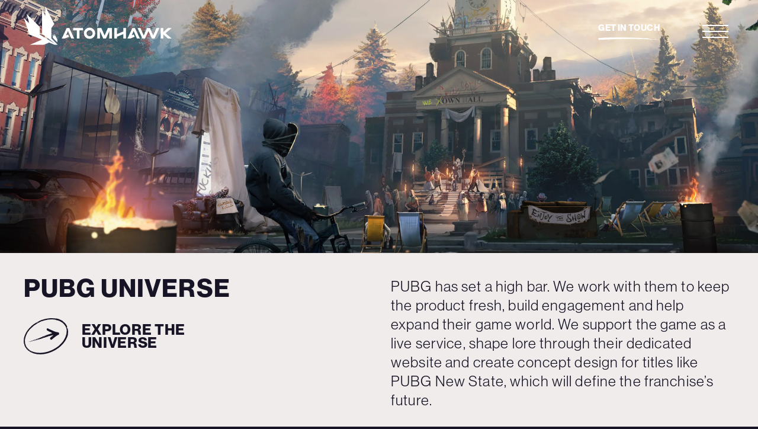

--- FILE ---
content_type: text/html; charset=UTF-8
request_url: https://atomhawk.com/project/pubg-universe/
body_size: 91613
content:
  
<!DOCTYPE HTML>
<html lang="en-GB">
<head>


<!-- header -->
<title>Project: PUBG Universe - Atomhawk</title>

<!-- meta -->
<meta http-equiv="Content-Type" content="text/html; charset=UTF-8" />
<meta name="viewport" content="width=device-width, initial-scale=1.0, user-scalable=no">
	
<style type="text/css">
	
	body #loftloader-wrapper {
		min-height:  -webkit-fill-availble;
	}
	
	body #loftloader-wrapper.pl-imgloading #loader .imgloading-container {
		display: none!important; 
	}
	body #loftloader-wrapper.pl-imgloading #loader img { opacity: 1!important; transition: none!important; }
	
	@media(max-width:600px)
	{
		body #loftloader-wrapper.pl-imgloading #loader img { width:90px!important; height:auto!important; }
	}
	

</style>

<!-- style -->

    <link rel="stylesheet" href="https://atomhawk.com/wp-content/themes/aaa-atomhawk-v1/style.css?ver=1762928560" type="text/css" media="screen" />


<link rel="stylesheet" href="https://atomhawk.com/wp-content/themes/aaa-atomhawk-v1/css/print.css" type="text/css" media="print" />

	
<!-- webfonts -->
<link rel="stylesheet" href="https://use.typekit.net/boz7tiw.css">
	
<!-- Generated -->    
<meta name='robots' content='index, follow, max-image-preview:large, max-snippet:-1, max-video-preview:-1' />

	<!-- This site is optimized with the Yoast SEO plugin v26.7 - https://yoast.com/wordpress/plugins/seo/ -->
	<meta name="description" content="Take a look at the concept art and visual development we created in partnership with Krafton for the PUBG Universe and New State." />
	<link rel="canonical" href="https://atomhawk.com/project/pubg-universe/" />
	<meta property="og:locale" content="en_GB" />
	<meta property="og:type" content="article" />
	<meta property="og:title" content="Project: PUBG Universe - Atomhawk" />
	<meta property="og:description" content="Take a look at the concept art and visual development we created in partnership with Krafton for the PUBG Universe and New State." />
	<meta property="og:url" content="https://atomhawk.com/project/pubg-universe/" />
	<meta property="og:site_name" content="Atomhawk" />
	<meta property="article:publisher" content="https://www.facebook.com/atomhawk" />
	<meta property="article:modified_time" content="2024-02-02T10:46:46+00:00" />
	<meta property="og:image" content="https://atomhawk.com/wp-content/uploads/2022/05/Atomhawk_PUBG-Universe_Tile-Image-2500x1250.jpg" />
	<meta property="og:image:width" content="2500" />
	<meta property="og:image:height" content="1250" />
	<meta property="og:image:type" content="image/jpeg" />
	<meta name="twitter:card" content="summary_large_image" />
	<script type="application/ld+json" class="yoast-schema-graph">{"@context":"https://schema.org","@graph":[{"@type":"WebPage","@id":"https://atomhawk.com/project/pubg-universe/","url":"https://atomhawk.com/project/pubg-universe/","name":"Project: PUBG Universe - Atomhawk","isPartOf":{"@id":"https://atomhawk.com/#website"},"primaryImageOfPage":{"@id":"https://atomhawk.com/project/pubg-universe/#primaryimage"},"image":{"@id":"https://atomhawk.com/project/pubg-universe/#primaryimage"},"thumbnailUrl":"https://atomhawk.com/wp-content/uploads/2022/05/Atomhawk_PUBG-Universe_Tile-Image.jpg","datePublished":"2022-05-30T18:15:42+00:00","dateModified":"2024-02-02T10:46:46+00:00","description":"Take a look at the concept art and visual development we created in partnership with Krafton for the PUBG Universe and New State.","breadcrumb":{"@id":"https://atomhawk.com/project/pubg-universe/#breadcrumb"},"inLanguage":"en-GB","potentialAction":[{"@type":"ReadAction","target":["https://atomhawk.com/project/pubg-universe/"]}]},{"@type":"ImageObject","inLanguage":"en-GB","@id":"https://atomhawk.com/project/pubg-universe/#primaryimage","url":"https://atomhawk.com/wp-content/uploads/2022/05/Atomhawk_PUBG-Universe_Tile-Image.jpg","contentUrl":"https://atomhawk.com/wp-content/uploads/2022/05/Atomhawk_PUBG-Universe_Tile-Image.jpg","width":3600,"height":1800},{"@type":"BreadcrumbList","@id":"https://atomhawk.com/project/pubg-universe/#breadcrumb","itemListElement":[{"@type":"ListItem","position":1,"name":"Home","item":"https://atomhawk.com/"},{"@type":"ListItem","position":2,"name":"PUBG Universe"}]},{"@type":"WebSite","@id":"https://atomhawk.com/#website","url":"https://atomhawk.com/","name":"Atomhawk","description":"Atomhawk is the games industry&#039;s go-to partner for ideas that move from concept to completion.","potentialAction":[{"@type":"SearchAction","target":{"@type":"EntryPoint","urlTemplate":"https://atomhawk.com/?s={search_term_string}"},"query-input":{"@type":"PropertyValueSpecification","valueRequired":true,"valueName":"search_term_string"}}],"inLanguage":"en-GB"}]}</script>
	<!-- / Yoast SEO plugin. -->


<link rel="alternate" title="oEmbed (JSON)" type="application/json+oembed" href="https://atomhawk.com/wp-json/oembed/1.0/embed?url=https%3A%2F%2Fatomhawk.com%2Fproject%2Fpubg-universe%2F" />
<link rel="alternate" title="oEmbed (XML)" type="text/xml+oembed" href="https://atomhawk.com/wp-json/oembed/1.0/embed?url=https%3A%2F%2Fatomhawk.com%2Fproject%2Fpubg-universe%2F&#038;format=xml" />
<style id='wp-img-auto-sizes-contain-inline-css' type='text/css'>
img:is([sizes=auto i],[sizes^="auto," i]){contain-intrinsic-size:3000px 1500px}
/*# sourceURL=wp-img-auto-sizes-contain-inline-css */
</style>
<style id='wp-emoji-styles-inline-css' type='text/css'>

	img.wp-smiley, img.emoji {
		display: inline !important;
		border: none !important;
		box-shadow: none !important;
		height: 1em !important;
		width: 1em !important;
		margin: 0 0.07em !important;
		vertical-align: -0.1em !important;
		background: none !important;
		padding: 0 !important;
	}
/*# sourceURL=wp-emoji-styles-inline-css */
</style>
<style id='classic-theme-styles-inline-css' type='text/css'>
/*! This file is auto-generated */
.wp-block-button__link{color:#fff;background-color:#32373c;border-radius:9999px;box-shadow:none;text-decoration:none;padding:calc(.667em + 2px) calc(1.333em + 2px);font-size:1.125em}.wp-block-file__button{background:#32373c;color:#fff;text-decoration:none}
/*# sourceURL=/wp-includes/css/classic-themes.min.css */
</style>
<link rel='stylesheet' id='custom-style-css' href='https://atomhawk.com/wp-content/themes/aaa-atomhawk-v1/css/custom.css?ver=1.0' type='text/css' media='all' />
<link rel='stylesheet' id='anime-gallery-css' href='https://atomhawk.com/wp-content/themes/aaa-atomhawk-v1/css/anime-gallery.css?ver=1.0' type='text/css' media='all' />
<link rel="https://api.w.org/" href="https://atomhawk.com/wp-json/" /><link rel='shortlink' href='https://atomhawk.com/?p=1358' />
<!-- Google Tag Manager -->
<script>(function(w,d,s,l,i){w[l]=w[l]||[];w[l].push({'gtm.start':
new Date().getTime(),event:'gtm.js'});var f=d.getElementsByTagName(s)[0],
j=d.createElement(s),dl=l!='dataLayer'?'&l='+l:'';j.async=true;j.src=
'https://www.googletagmanager.com/gtm.js?id='+i+dl;f.parentNode.insertBefore(j,f);
})(window,document,'script','dataLayer','GTM-M69MQSC');</script>
<!-- End Google Tag Manager -->

<style>
	#ccc-overlay { display:none; }
	#ccc-icon { display:none; }
</style> <style>.wp-block-gallery.is-cropped .blocks-gallery-item picture{height:100%;width:100%;}</style><link rel="icon" href="https://atomhawk.com/wp-content/uploads/2022/06/Atomhawk-Favicon-150x150.jpg" sizes="32x32" />
<link rel="icon" href="https://atomhawk.com/wp-content/uploads/2022/06/Atomhawk-Favicon.jpg" sizes="192x192" />
<link rel="apple-touch-icon" href="https://atomhawk.com/wp-content/uploads/2022/06/Atomhawk-Favicon.jpg" />
<meta name="msapplication-TileImage" content="https://atomhawk.com/wp-content/uploads/2022/06/Atomhawk-Favicon.jpg" />
		<style type="text/css" id="wp-custom-css">
			.section-light-grey .text-outline {
    color: transparent;
    -webkit-text-stroke: 0.04em #171426!important;
}

.section-blue-black .text-outline {
    color: transparent;
    -webkit-text-stroke: 0.03em #fff!important;
}



/*  outline issue fix */
.menu-toggle, .main-menu * , .service-list ul a , .button-wrap a , .text-content p a, .text-content ul a {
    outline: none !important;
}

/* contact page css */
p.gform_required_legend {
    font-size: 15px;
    color: #8d8d8d;
}
span.gfield_required.gfield_required_asterisk {
    font-size: 23px;
}

.tile.is-active .tile-content {
    /* background: rgba(0,0,0,.6); */
    /* background: linear-gradient(45deg, black, transparent); */
    background: linear-gradient(to top, rgba(0, 0, 0, 0.6) 40%, transparent 60%)!important;
}



/* project story */
.project-stories .listing-filter ul .post-count
{
	display: none;
}


/* about us version 2 */
span.grad-fill.h-110 {
    height: 100% !important;
}


/* footer */
.pagefooter .footer-main-cols .fm .col1-4:nth-child(n+2):before {
    height: 60% !important;
}

/* homepage */
.video_slider_smart {
    display: block;
    width: 100%;
}

.masthead-slideup .video_slider_smart {  filter: blur(0);
  animation: blurAnimation 1s cubic-bezier(0.4, 0.0, 0.2, 1); /* Adjust the duration and timing function as needed */
  animation-fill-mode: forwards; /* Keeps the final state after the animation ends */
}
@keyframes blurAnimation {
  0% {
    filter: blur(0);
  }
  100% {
    filter: blur(5px); /* Adjust the blur amount */
  }
}


/* homepage in mobile */
@media (max-width: 900px) {
    .home-hero-mobile .bg-media {
        height: 70vh !important;
    }
    .home-hero-mobile .home-hero-intro-text {
        padding: 9.1em 0 3.1em 0;    
        margin: 8vh 0px;    
    }
    .home-hero-mobile .home-hero-type-graphic
    {
        margin-top: 0em;
    }
}
.service-list .text-script.g-size-med {
    padding-top: 0.5em;
}

/* For iPad Mini */
@media only screen 
  and (device-width: 768px) 
  and (device-height: 1024px) 
  and (-webkit-min-device-pixel-ratio: 1) {
    .home-hero-mobile .home-hero-intro-text {
    padding: 0em 0 3.1em 0;
    margin: 7vh 0px;
}
		.home-hero-mobile .home-hero-type-graphic {
    margin-top: 32rem;
}
}

/* For iPad Air */
@media (min-width: 801px) {
    @media (max-width: 1000px) and (orientation: portrait), (max-width: 800px) {
        .home-hero-mobile .home-hero-type-graphic {
            margin-top: 43rem;
        }
        .home-hero-mobile .home-hero-intro-text {
            padding: 0.1em 0 3.1em 0;
        }
    }
}



/* homepage in mobile end*/		</style>
			
<!-- Hotjar Tracking Code for atomhawk.com -->
<script>
    (function(h,o,t,j,a,r){
        h.hj=h.hj||function(){(h.hj.q=h.hj.q||[]).push(arguments)};
        h._hjSettings={hjid:3865987,hjsv:6};
        a=o.getElementsByTagName('head')[0];
        r=o.createElement('script');r.async=1;
        r.src=t+h._hjSettings.hjid+j+h._hjSettings.hjsv;
        a.appendChild(r);
    })(window,document,'https://static.hotjar.com/c/hotjar-','.js?sv=');
</script>

<style id='global-styles-inline-css' type='text/css'>
:root{--wp--preset--aspect-ratio--square: 1;--wp--preset--aspect-ratio--4-3: 4/3;--wp--preset--aspect-ratio--3-4: 3/4;--wp--preset--aspect-ratio--3-2: 3/2;--wp--preset--aspect-ratio--2-3: 2/3;--wp--preset--aspect-ratio--16-9: 16/9;--wp--preset--aspect-ratio--9-16: 9/16;--wp--preset--color--black: #000000;--wp--preset--color--cyan-bluish-gray: #abb8c3;--wp--preset--color--white: #ffffff;--wp--preset--color--pale-pink: #f78da7;--wp--preset--color--vivid-red: #cf2e2e;--wp--preset--color--luminous-vivid-orange: #ff6900;--wp--preset--color--luminous-vivid-amber: #fcb900;--wp--preset--color--light-green-cyan: #7bdcb5;--wp--preset--color--vivid-green-cyan: #00d084;--wp--preset--color--pale-cyan-blue: #8ed1fc;--wp--preset--color--vivid-cyan-blue: #0693e3;--wp--preset--color--vivid-purple: #9b51e0;--wp--preset--gradient--vivid-cyan-blue-to-vivid-purple: linear-gradient(135deg,rgb(6,147,227) 0%,rgb(155,81,224) 100%);--wp--preset--gradient--light-green-cyan-to-vivid-green-cyan: linear-gradient(135deg,rgb(122,220,180) 0%,rgb(0,208,130) 100%);--wp--preset--gradient--luminous-vivid-amber-to-luminous-vivid-orange: linear-gradient(135deg,rgb(252,185,0) 0%,rgb(255,105,0) 100%);--wp--preset--gradient--luminous-vivid-orange-to-vivid-red: linear-gradient(135deg,rgb(255,105,0) 0%,rgb(207,46,46) 100%);--wp--preset--gradient--very-light-gray-to-cyan-bluish-gray: linear-gradient(135deg,rgb(238,238,238) 0%,rgb(169,184,195) 100%);--wp--preset--gradient--cool-to-warm-spectrum: linear-gradient(135deg,rgb(74,234,220) 0%,rgb(151,120,209) 20%,rgb(207,42,186) 40%,rgb(238,44,130) 60%,rgb(251,105,98) 80%,rgb(254,248,76) 100%);--wp--preset--gradient--blush-light-purple: linear-gradient(135deg,rgb(255,206,236) 0%,rgb(152,150,240) 100%);--wp--preset--gradient--blush-bordeaux: linear-gradient(135deg,rgb(254,205,165) 0%,rgb(254,45,45) 50%,rgb(107,0,62) 100%);--wp--preset--gradient--luminous-dusk: linear-gradient(135deg,rgb(255,203,112) 0%,rgb(199,81,192) 50%,rgb(65,88,208) 100%);--wp--preset--gradient--pale-ocean: linear-gradient(135deg,rgb(255,245,203) 0%,rgb(182,227,212) 50%,rgb(51,167,181) 100%);--wp--preset--gradient--electric-grass: linear-gradient(135deg,rgb(202,248,128) 0%,rgb(113,206,126) 100%);--wp--preset--gradient--midnight: linear-gradient(135deg,rgb(2,3,129) 0%,rgb(40,116,252) 100%);--wp--preset--font-size--small: 13px;--wp--preset--font-size--medium: 20px;--wp--preset--font-size--large: 36px;--wp--preset--font-size--x-large: 42px;--wp--preset--spacing--20: 0.44rem;--wp--preset--spacing--30: 0.67rem;--wp--preset--spacing--40: 1rem;--wp--preset--spacing--50: 1.5rem;--wp--preset--spacing--60: 2.25rem;--wp--preset--spacing--70: 3.38rem;--wp--preset--spacing--80: 5.06rem;--wp--preset--shadow--natural: 6px 6px 9px rgba(0, 0, 0, 0.2);--wp--preset--shadow--deep: 12px 12px 50px rgba(0, 0, 0, 0.4);--wp--preset--shadow--sharp: 6px 6px 0px rgba(0, 0, 0, 0.2);--wp--preset--shadow--outlined: 6px 6px 0px -3px rgb(255, 255, 255), 6px 6px rgb(0, 0, 0);--wp--preset--shadow--crisp: 6px 6px 0px rgb(0, 0, 0);}:where(.is-layout-flex){gap: 0.5em;}:where(.is-layout-grid){gap: 0.5em;}body .is-layout-flex{display: flex;}.is-layout-flex{flex-wrap: wrap;align-items: center;}.is-layout-flex > :is(*, div){margin: 0;}body .is-layout-grid{display: grid;}.is-layout-grid > :is(*, div){margin: 0;}:where(.wp-block-columns.is-layout-flex){gap: 2em;}:where(.wp-block-columns.is-layout-grid){gap: 2em;}:where(.wp-block-post-template.is-layout-flex){gap: 1.25em;}:where(.wp-block-post-template.is-layout-grid){gap: 1.25em;}.has-black-color{color: var(--wp--preset--color--black) !important;}.has-cyan-bluish-gray-color{color: var(--wp--preset--color--cyan-bluish-gray) !important;}.has-white-color{color: var(--wp--preset--color--white) !important;}.has-pale-pink-color{color: var(--wp--preset--color--pale-pink) !important;}.has-vivid-red-color{color: var(--wp--preset--color--vivid-red) !important;}.has-luminous-vivid-orange-color{color: var(--wp--preset--color--luminous-vivid-orange) !important;}.has-luminous-vivid-amber-color{color: var(--wp--preset--color--luminous-vivid-amber) !important;}.has-light-green-cyan-color{color: var(--wp--preset--color--light-green-cyan) !important;}.has-vivid-green-cyan-color{color: var(--wp--preset--color--vivid-green-cyan) !important;}.has-pale-cyan-blue-color{color: var(--wp--preset--color--pale-cyan-blue) !important;}.has-vivid-cyan-blue-color{color: var(--wp--preset--color--vivid-cyan-blue) !important;}.has-vivid-purple-color{color: var(--wp--preset--color--vivid-purple) !important;}.has-black-background-color{background-color: var(--wp--preset--color--black) !important;}.has-cyan-bluish-gray-background-color{background-color: var(--wp--preset--color--cyan-bluish-gray) !important;}.has-white-background-color{background-color: var(--wp--preset--color--white) !important;}.has-pale-pink-background-color{background-color: var(--wp--preset--color--pale-pink) !important;}.has-vivid-red-background-color{background-color: var(--wp--preset--color--vivid-red) !important;}.has-luminous-vivid-orange-background-color{background-color: var(--wp--preset--color--luminous-vivid-orange) !important;}.has-luminous-vivid-amber-background-color{background-color: var(--wp--preset--color--luminous-vivid-amber) !important;}.has-light-green-cyan-background-color{background-color: var(--wp--preset--color--light-green-cyan) !important;}.has-vivid-green-cyan-background-color{background-color: var(--wp--preset--color--vivid-green-cyan) !important;}.has-pale-cyan-blue-background-color{background-color: var(--wp--preset--color--pale-cyan-blue) !important;}.has-vivid-cyan-blue-background-color{background-color: var(--wp--preset--color--vivid-cyan-blue) !important;}.has-vivid-purple-background-color{background-color: var(--wp--preset--color--vivid-purple) !important;}.has-black-border-color{border-color: var(--wp--preset--color--black) !important;}.has-cyan-bluish-gray-border-color{border-color: var(--wp--preset--color--cyan-bluish-gray) !important;}.has-white-border-color{border-color: var(--wp--preset--color--white) !important;}.has-pale-pink-border-color{border-color: var(--wp--preset--color--pale-pink) !important;}.has-vivid-red-border-color{border-color: var(--wp--preset--color--vivid-red) !important;}.has-luminous-vivid-orange-border-color{border-color: var(--wp--preset--color--luminous-vivid-orange) !important;}.has-luminous-vivid-amber-border-color{border-color: var(--wp--preset--color--luminous-vivid-amber) !important;}.has-light-green-cyan-border-color{border-color: var(--wp--preset--color--light-green-cyan) !important;}.has-vivid-green-cyan-border-color{border-color: var(--wp--preset--color--vivid-green-cyan) !important;}.has-pale-cyan-blue-border-color{border-color: var(--wp--preset--color--pale-cyan-blue) !important;}.has-vivid-cyan-blue-border-color{border-color: var(--wp--preset--color--vivid-cyan-blue) !important;}.has-vivid-purple-border-color{border-color: var(--wp--preset--color--vivid-purple) !important;}.has-vivid-cyan-blue-to-vivid-purple-gradient-background{background: var(--wp--preset--gradient--vivid-cyan-blue-to-vivid-purple) !important;}.has-light-green-cyan-to-vivid-green-cyan-gradient-background{background: var(--wp--preset--gradient--light-green-cyan-to-vivid-green-cyan) !important;}.has-luminous-vivid-amber-to-luminous-vivid-orange-gradient-background{background: var(--wp--preset--gradient--luminous-vivid-amber-to-luminous-vivid-orange) !important;}.has-luminous-vivid-orange-to-vivid-red-gradient-background{background: var(--wp--preset--gradient--luminous-vivid-orange-to-vivid-red) !important;}.has-very-light-gray-to-cyan-bluish-gray-gradient-background{background: var(--wp--preset--gradient--very-light-gray-to-cyan-bluish-gray) !important;}.has-cool-to-warm-spectrum-gradient-background{background: var(--wp--preset--gradient--cool-to-warm-spectrum) !important;}.has-blush-light-purple-gradient-background{background: var(--wp--preset--gradient--blush-light-purple) !important;}.has-blush-bordeaux-gradient-background{background: var(--wp--preset--gradient--blush-bordeaux) !important;}.has-luminous-dusk-gradient-background{background: var(--wp--preset--gradient--luminous-dusk) !important;}.has-pale-ocean-gradient-background{background: var(--wp--preset--gradient--pale-ocean) !important;}.has-electric-grass-gradient-background{background: var(--wp--preset--gradient--electric-grass) !important;}.has-midnight-gradient-background{background: var(--wp--preset--gradient--midnight) !important;}.has-small-font-size{font-size: var(--wp--preset--font-size--small) !important;}.has-medium-font-size{font-size: var(--wp--preset--font-size--medium) !important;}.has-large-font-size{font-size: var(--wp--preset--font-size--large) !important;}.has-x-large-font-size{font-size: var(--wp--preset--font-size--x-large) !important;}
/*# sourceURL=global-styles-inline-css */
</style>
</head>

<body class="masthead-white  project-page-has-related-projects">

<header class="masthead">
	<div class="inner wide getintouchflex">
		<div class="logo">
			<a href="/">
			<svg id="default-logo" xmlns="http://www.w3.org/2000/svg" viewBox="0 0 299 78.5"><polygon class="ah-logo-mark" points="56.02 65.45 56.02 43.96 61.82 35.97 43.66 0 43.66 19.57 37.04 6.46 37.04 55.54 61.82 75.19 61.82 75.33 32.69 57.5 32.69 42.12 5.74 15.17 11.87 35.97 0 22.64 11.87 57.5 37.04 67.6 11.87 78.5 39.95 78.5 39.95 78.5 51.41 73.65 51.41 73.65 62.92 78.5 62.92 78.5 69.07 78.5 56.02 65.45"/><polygon class="ah-logo-mark" points="61.82 60.76 58.92 57.5 58.92 64.15 67.91 73.14 67.91 67.6 61.82 55.54 61.82 60.76"/><polygon class="ah-logo-type" points="201.33 51.06 188.5 56.43 188.5 43.96 183.13 43.96 183.13 65.45 188.5 65.45 188.5 61.8 201.33 56.43 201.33 65.45 206.71 65.45 206.71 43.96 201.33 43.96 201.33 51.06"/><polygon class="ah-logo-type" points="299 43.96 291.43 43.96 281.96 52.4 281.96 43.96 281.96 43.96 276.58 43.96 276.58 43.96 276.58 65.45 276.58 65.45 281.96 65.45 281.96 57.01 291.43 65.45 299 65.45 286.51 54.71 299 43.96"/><path class="ah-logo-type" d="M133,43.22A11.49,11.49,0,1,0,144.5,54.71,11.49,11.49,0,0,0,133,43.22Zm.15,17.59a6.11,6.11,0,1,1,6.11-6.1A6.1,6.1,0,0,1,133.17,60.81Z"/><path class="ah-logo-type" d="M170,44,163.4,59.3,156.8,44h-8.27V65.45h5.38V54c0-1.45-.16-3.73-.16-3.73h0l7,15.2h5.29l7-15.2s-.16,2.28-.16,3.73V65.45h5.38V44Z"/><polygon class="ah-logo-type" points="219.46 43.96 209.54 65.45 215.5 65.45 215.5 65.45 224.2 61.8 222.24 57.25 218.32 58.9 222.1 50.12 228.7 65.45 234.66 65.45 224.74 43.96 219.46 43.96"/><polygon class="ah-logo-type" points="261.62 59.3 255.02 43.96 249.06 43.96 242.45 59.3 235.85 43.96 229.89 43.96 239.81 65.45 245.09 65.45 252.04 50.42 258.98 65.45 264.26 65.45 274.18 43.96 268.22 43.96 261.62 59.3"/><polygon class="ah-logo-type" points="86.83 43.96 76.91 65.45 82.86 65.45 82.86 65.45 91.69 62.06 89.7 57.45 85.64 59.01 89.47 50.12 96.07 65.45 102.03 65.45 92.11 43.96 86.83 43.96"/><polygon class="ah-logo-type" points="99.82 48.97 107.26 48.97 107.26 65.45 112.64 65.45 112.64 48.97 120.04 48.97 120.04 43.96 99.82 43.96 99.82 48.97"/></svg>
				<!-- Default logo -->
				<!-- Logo to show on scroll -->
				<svg id="scroll-logo" xmlns="http://www.w3.org/2000/svg" viewBox="0 0 299 78.5"><polygon class="ah-logo-mark" points="56.02 65.45 56.02 43.96 61.82 35.97 43.66 0 43.66 19.57 37.04 6.46 37.04 55.54 61.82 75.19 61.82 75.33 32.69 57.5 32.69 42.12 5.74 15.17 11.87 35.97 0 22.64 11.87 57.5 37.04 67.6 11.87 78.5 39.95 78.5 39.95 78.5 51.41 73.65 51.41 73.65 62.92 78.5 62.92 78.5 69.07 78.5 56.02 65.45"></polygon><polygon class="ah-logo-mark" points="61.82 60.76 58.92 57.5 58.92 64.15 67.91 73.14 67.91 67.6 61.82 55.54 61.82 60.76"></polygon></svg>
			</a>
		</div>
		
		<div class="get-in-touch-header g-size-m uc pb0-5 anim-fade-up-type is-inview" style="color:#fff;">
			<div class="g-size-m uc pb0-5 anim-fade-up-type is-inview"><a href="https://atomhawk.com/contact/" target="_blank">Get in touch</a></div>
		</div>

	</div>
	
	<button class="menu-toggle">
		<div class="bars">
			<span></span>
			<span></span>
			<span></span>
		</div>
	</button>
</header>
	
<header class="masthead masthead-fixed-elm">
	<div class="inner wide getintouchflex">
		<div class="logo">
			<a href="/">	
				<svg  xmlns="http://www.w3.org/2000/svg" viewBox="0 0 299 78.5"><polygon class="ah-logo-mark" points="56.02 65.45 56.02 43.96 61.82 35.97 43.66 0 43.66 19.57 37.04 6.46 37.04 55.54 61.82 75.19 61.82 75.33 32.69 57.5 32.69 42.12 5.74 15.17 11.87 35.97 0 22.64 11.87 57.5 37.04 67.6 11.87 78.5 39.95 78.5 39.95 78.5 51.41 73.65 51.41 73.65 62.92 78.5 62.92 78.5 69.07 78.5 56.02 65.45"/><polygon class="ah-logo-mark" points="61.82 60.76 58.92 57.5 58.92 64.15 67.91 73.14 67.91 67.6 61.82 55.54 61.82 60.76"/><polygon class="ah-logo-type" points="201.33 51.06 188.5 56.43 188.5 43.96 183.13 43.96 183.13 65.45 188.5 65.45 188.5 61.8 201.33 56.43 201.33 65.45 206.71 65.45 206.71 43.96 201.33 43.96 201.33 51.06"/><polygon class="ah-logo-type" points="299 43.96 291.43 43.96 281.96 52.4 281.96 43.96 281.96 43.96 276.58 43.96 276.58 43.96 276.58 65.45 276.58 65.45 281.96 65.45 281.96 57.01 291.43 65.45 299 65.45 286.51 54.71 299 43.96"/><path class="ah-logo-type" d="M133,43.22A11.49,11.49,0,1,0,144.5,54.71,11.49,11.49,0,0,0,133,43.22Zm.15,17.59a6.11,6.11,0,1,1,6.11-6.1A6.1,6.1,0,0,1,133.17,60.81Z"/><path class="ah-logo-type" d="M170,44,163.4,59.3,156.8,44h-8.27V65.45h5.38V54c0-1.45-.16-3.73-.16-3.73h0l7,15.2h5.29l7-15.2s-.16,2.28-.16,3.73V65.45h5.38V44Z"/><polygon class="ah-logo-type" points="219.46 43.96 209.54 65.45 215.5 65.45 215.5 65.45 224.2 61.8 222.24 57.25 218.32 58.9 222.1 50.12 228.7 65.45 234.66 65.45 224.74 43.96 219.46 43.96"/><polygon class="ah-logo-type" points="261.62 59.3 255.02 43.96 249.06 43.96 242.45 59.3 235.85 43.96 229.89 43.96 239.81 65.45 245.09 65.45 252.04 50.42 258.98 65.45 264.26 65.45 274.18 43.96 268.22 43.96 261.62 59.3"/><polygon class="ah-logo-type" points="86.83 43.96 76.91 65.45 82.86 65.45 82.86 65.45 91.69 62.06 89.7 57.45 85.64 59.01 89.47 50.12 96.07 65.45 102.03 65.45 92.11 43.96 86.83 43.96"/><polygon class="ah-logo-type" points="99.82 48.97 107.26 48.97 107.26 65.45 112.64 65.45 112.64 48.97 120.04 48.97 120.04 43.96 99.82 43.96 99.82 48.97"/></svg>
			</a>
		</div>
		<div class="get-in-touch-header" style="color:#fff;">
			<div class="g-size-m uc pb0-5 anim-fade-up-type is-inview"><a href="https://atomhawk.com/contact/" target="_blank">Get in touch</a></div>
		</div>
	</div>
	
	

	<button class="menu-toggle">
		<div class="bars">
			<span></span>
			<span></span>
			<span></span>
		</div>
	</a>

 
</header>
	
	
<nav class="main-menu" role="navigation">
	<div class="inner wide">
		<div class="contents">
			<ul class="top-level">
				<li class="menu-item-home"><a href="https://atomhawk.com/">Home</a></li>
<li class="menu-item-has-children has-sub"><a href="#">Services</a>
<ul class="sub-menu">
	<li><a href="https://atomhawk.com/concept-art/">Concept Art</a></li>
	<li><a href="https://atomhawk.com/production-art/">Production Art</a></li>
	<li><a href="https://atomhawk.com/technical-art/">Technical Art</a></li>
	<li><a href="https://atomhawk.com/2d-game-art/">2D Game Art</a></li>
	<li><a href="https://atomhawk.com/3d-art/">3D Art</a></li>
	<li><a href="https://atomhawk.com/ui-ux/">UI/UX</a></li>
	<li><a href="https://atomhawk.com/animation/">Animation &#038; Trailers</a></li>
	<li><a href="https://atomhawk.com/marketing-art/">Marketing Art</a></li>
</ul>
</li>
<li><a href="https://atomhawk.com/our-approach/">Why work with us?</a></li>
<li><a href="https://atomhawk.com/about-us/">About Us</a></li>
<li><a href="https://atomhawk.com/our-work/">Our Work</a></li>
<li><a href="https://atomhawk.com/careers/">Careers</a></li>
<li><a href="https://atomhawk.com/resources/">Resources</a></li>
<li><a href="https://atomhawk.com/contact/">Get in touch</a></li>
	
			</ul>
			<div class="social-links link-white">
				<ul><li><a href="https://www.linkedin.com/company/atomhawk" target="_blank"><span class="icon"><svg xmlns="http://www.w3.org/2000/svg" viewBox="0 0 40 40"><g id="Layer_2" data-name="Layer 2"><g id="Artwork"><path id="linkedin-4" class="cls-1" d="M20,0A20,20,0,1,0,40,20,20,20,0,0,0,20,0ZM16.67,26.67H13.33v-10h3.34ZM15,15.18a1.85,1.85,0,1,1,1.83-1.85A1.84,1.84,0,0,1,15,15.18ZM28.33,26.67H25V21.9c0-3.14-3.33-2.87-3.33,0v4.77H18.33v-10h3.34v1.82c1.45-2.69,6.66-2.89,6.66,2.58Z"/></g></g></svg></span></a></li><li><a href="https://www.instagram.com/atomhawkdesign/" target="_blank"><span class="icon"><svg xmlns="http://www.w3.org/2000/svg" viewBox="0 0 40 40"><g id="Layer_2" data-name="Layer 2"><g id="Artwork"><path id="instagram-14" class="cls-1" d="M24.72,10.5c-1.24-.05-1.6-.06-4.72-.06s-3.48,0-4.71.06c-3.17.15-4.64,1.65-4.79,4.79-.05,1.23-.06,1.59-.06,4.71s0,3.48.06,4.71c.15,3.14,1.62,4.64,4.79,4.79,1.23.05,1.6.07,4.71.07s3.48,0,4.72-.07c3.16-.15,4.63-1.65,4.78-4.79.05-1.23.07-1.59.07-4.71s0-3.48-.07-4.71C29.35,12.15,27.88,10.65,24.72,10.5ZM20,26a6,6,0,1,1,6-6A6,6,0,0,1,20,26Zm6.23-10.82a1.4,1.4,0,1,1,1.4-1.4A1.39,1.39,0,0,1,26.23,15.17ZM23.89,20A3.89,3.89,0,1,1,20,16.11,3.89,3.89,0,0,1,23.89,20ZM20,0A20,20,0,1,0,40,20,20,20,0,0,0,20,0ZM31.6,24.81c-.2,4.24-2.56,6.59-6.79,6.79-1.24,0-1.64.07-4.81.07s-3.56,0-4.81-.07C11,31.4,8.6,29.05,8.4,24.81c-.05-1.24-.07-1.64-.07-4.81s0-3.57.07-4.81C8.6,11,11,8.6,15.19,8.4c1.25-.05,1.64-.07,4.81-.07s3.57,0,4.81.07c4.24.2,6.6,2.56,6.79,6.79,0,1.24.07,1.64.07,4.81S31.65,23.57,31.6,24.81Z"/></g></g></svg></span></a></li><li><a href="https://www.artstation.com/atomhawk" target="_blank"><span class="icon"><svg xmlns="http://www.w3.org/2000/svg" viewBox="0 0 40 40"><g id="Layer_2" data-name="Layer 2"><g id="Artwork"><path class="cls-1" d="M20,0A20,20,0,1,0,40,20,20,20,0,0,0,20,0ZM15.88,12.9l4.91,8.49H11ZM13,28.85h0a2.19,2.19,0,0,1-2-1.2h0L9.18,24.49h13.4l2.51,4.36Zm17.42-3-1.73,3-11-19h3.76A2.17,2.17,0,0,1,23.36,11l7.11,12.35a2.18,2.18,0,0,1,.35,1.18A2.23,2.23,0,0,1,30.38,25.84Z"/></g></g></svg></span></a></li></ul>			</div>
		</div>
	</div>
	
	<div class="menu-background">
	
				<div class="bg-media vis-hidden">
			<picture class="fw">
				<source 
					media="(min-width:2001px)"
					srcset="https://atomhawk.com/wp-content/uploads/2024/09/Atomhawk_Menu-Sketch_v3.png.webp" type="image/webp"><source 
					media="(min-width:2001px)"
					srcset="https://atomhawk.com/wp-content/uploads/2024/09/Atomhawk_Menu-Sketch_v3.png">
				<source 
					media="(min-width:901px)"
					srcset="https://atomhawk.com/wp-content/uploads/2024/09/Atomhawk_Menu-Sketch_v3-2500x1731.png.webp" type="image/webp"><source 
					media="(min-width:901px)"
					srcset="https://atomhawk.com/wp-content/uploads/2024/09/Atomhawk_Menu-Sketch_v3-2500x1731.png">
				<source 
					media="(min-width:601px) and (max-width:900px)"
					srcset="https://atomhawk.com/wp-content/uploads/2024/09/Atomhawk_Menu-Sketch_v3-1200x831.png.webp" type="image/webp"><source 
					media="(min-width:601px) and (max-width:900px)"
					srcset="https://atomhawk.com/wp-content/uploads/2024/09/Atomhawk_Menu-Sketch_v3-1200x831.png">
				<source 
					media="(max-width: 600px)"
					srcset="https://atomhawk.com/wp-content/uploads/2024/09/Atomhawk_Menu-Sketch_v3-700x485.png.webp" type="image/webp"><source 
					media="(max-width: 600px)"
					srcset="https://atomhawk.com/wp-content/uploads/2024/09/Atomhawk_Menu-Sketch_v3-700x485.png">
				<img
					class=""
					width=""
					height=""
					src="https://atomhawk.com/wp-content/uploads/2024/09/Atomhawk_Menu-Sketch_v3-700x485.png" 
					alt="">

			</picture>	
		</div>
				
	</div>
</nav>
	
<div id="page">
	





<section class="intro-image bg-black intro-image-fixed">
                    <div class="fis fis-letterbox">
                    <picture class="fw">
                        <source media="(min-width:1251px)" srcset="https://atomhawk.com/wp-content/uploads/2022/05/Atomhawk_PUBG-Universe_Header_2.jpg.webp" type="image/webp"><source media="(min-width:1251px)" srcset="https://atomhawk.com/wp-content/uploads/2022/05/Atomhawk_PUBG-Universe_Header_2.jpg">
                        <source media="(min-width:901px) and (max-width:1250px)" srcset="https://atomhawk.com/wp-content/uploads/2022/05/Atomhawk_PUBG-Universe_Header_2-2500x833.jpg.webp" type="image/webp"><source media="(min-width:901px) and (max-width:1250px)" srcset="https://atomhawk.com/wp-content/uploads/2022/05/Atomhawk_PUBG-Universe_Header_2-2500x833.jpg">
                        <source media="(min-width:601px) and (max-width:900px)" srcset="https://atomhawk.com/wp-content/uploads/2022/05/Atomhawk_PUBG-Universe_Header_2-1200x400.jpg.webp" type="image/webp"><source media="(min-width:601px) and (max-width:900px)" srcset="https://atomhawk.com/wp-content/uploads/2022/05/Atomhawk_PUBG-Universe_Header_2-1200x400.jpg">
                        <source media="(max-width: 600px)" srcset="https://atomhawk.com/wp-content/uploads/2022/05/Atomhawk_PUBG-Universe_Header_2-700x233.jpg.webp" type="image/webp"><source media="(max-width: 600px)" srcset="https://atomhawk.com/wp-content/uploads/2022/05/Atomhawk_PUBG-Universe_Header_2-700x233.jpg">
                        <img class="" width="" height="" src="https://atomhawk.com/wp-content/uploads/2022/05/Atomhawk_PUBG-Universe_Header_2-700x233.jpg" alt="">
                    </picture>
                </div>
                </section>

<div class="page-wrap section-light-grey">
	<div>
	<section class="row long-text-block ofh push-top-m push-bottom-l">

		<div class="inner">

			<div class="flex-columns gutter-lg">


				<div class="col1-2 col-title anim-fade-up add-inview">
					
					<h1 class="main-title g-size-l text-accent pb0-75 uc">PUBG Universe</h1>
					
										
						<div class="button-wrap ">
							<a href="https://pubguniverse.com" target="_blank" class="more-link g-size-reg arrow-button">
								<span class="arrow">
									<svg enable-background="new 0 0 100 81.8" version="1.1" viewBox="0 0 100 81.8" xml:space="preserve" xmlns="http://www.w3.org/2000/svg">

		<path class="circle-fill" d="m49.8 39.3-0.2-0.2c0 0.1-0.1 0.1-0.1 0.2 0 0.3 0.3 0.5 0.4 0.4 0.3-0.1 0.1-0.3-0.1-0.4z"/>
		<path class="circle-fill" d="m28.3 48.8c-0.2-0.1-0.2 0-0.3 0.2v0.3l0.2-0.2c0.2-0.1 0.3-0.2 0.1-0.3z"/>
		<path class="circle-fill" d="m47 40c0.9 0.3 1.6-0.3 2.4-0.5-0.9-0.3-1.6 0.4-2.4 0.5z"/>
		<path class="circle-fill" d="m31 48.6c0.4-0.8 1-0.2 1.4-0.4-0.2-0.5 0.5-0.8 0.3-1.3-0.7-0.1-0.9 1-1.1 0.8-0.8-0.5-1.1 0.1-1.5 0.4 0.4-0.1 0.7 0.9 0.9 0.5z"/>
		<path class="circle-fill" d="m30 48.1c-0.4 0.1-0.9-0.3-1.2 0.2l-0.1 0.1c-0.2 0.6 0.4 0.7 0.8 0.9 0-0.5 0.4-0.8 0.5-1.2z"/>
		<path class="circle-fill" d="m99.8 28c-0.2-0.1-0.2-0.3-0.1-0.5 0.3-0.4-0.1-2.2-0.6-2.2-0.2 0-0.2-0.1 0-0.2s0.3-0.6 0.2-1.2c-0.1-1-0.6-1.6-0.9-1.1-0.1 0.2-0.2 0.2-0.4 0-0.1-0.2-0.4-0.2-0.6-0.1-0.3 0.1-0.4 0-0.3-0.2s0.2-0.3 0.4-0.3c0.1 0 0.3-0.1 0.3-0.3 0.3-2.3 0.3-2.5-0.1-2.5-0.3 0-0.4-0.1-0.1-0.2 0.8-0.5-4-8.2-5-8.2-0.2 0-0.3-0.1-0.3-0.3 0-0.5-1.3-1.8-1.7-1.6-0.2 0.1-0.4 0-0.4-0.1 0-0.5-1.2-1.7-1.5-1.5-0.2 0.1-0.3 0.1-0.1-0.1 0.2-0.3-0.8-1.3-1.3-1.3-0.1 0-0.6-0.3-1-0.6-0.4-0.4-0.9-0.6-1.1-0.5-0.2 0.3-0.2 0.2-0.1 0 0.2-0.3-0.8-0.7-1.3-0.6-0.2 0-0.3-0.1-0.2-0.2 0.1-0.2-0.6-0.6-0.9-0.3-0.1 0.1-0.2 0-0.2-0.1s-0.4-0.4-0.9-0.6c-0.6-0.2-1-0.5-1-0.6s-0.1-0.2-0.2-0.1-0.3 0-0.4-0.1c-0.1-0.2-0.3-0.2-0.5-0.1s-0.4 0-0.4-0.1c0-0.4-4.7-1.6-5.8-1.5-0.6 0.1-2 0-3.1-0.2-2.5-0.5-4.9-0.5-4.9-0.1 0 0.2-0.1 0.2-0.2-0.1-0.2-0.2-0.8-0.3-2.9-0.3-1.5 0-2.7 0-2.8 0.1 0 0-1 0.1-2.1 0.2s-2 0.2-2.1 0.4c0 0.1-0.2 0.2-0.4 0.1-0.5-0.2-4.9 0.5-7.1 1.1-3.7 1-4.2 1.2-4.2 1.3s-0.2 0.1-0.3 0.1c-0.3-0.1-1.3 0.2-3.4 1-0.3 0.1-0.6 0.2-0.6 0.2-0.1 0-0.6 0.2-1.1 0.5-0.5 0.2-1.1 0.4-1.2 0.4s-0.2 0.1-0.2 0.3-0.1 0.2-0.2 0.1-0.7 0.1-1.3 0.5c-0.7 0.4-1.2 0.7-1.2 0.6s-0.3 0.1-0.6 0.4-0.8 0.5-1.1 0.5-0.4 0.1-0.3 0.2 0 0.3-0.3 0.5-0.5 0.2-0.7 0c0-0.2 0-0.2 0.1 0.1 0.1 0.4 0 0.4-0.7 0.4-0.5 0-0.9 0.1-0.9 0.3 0 0.1-0.3 0.3-0.6 0.4s-0.7 0.4-0.7 0.6c-0.1 0.5-0.7 0.7-0.7 0.2 0-0.2-0.1-0.2-0.4 0-0.2 0.2-0.3 0.4-0.2 0.5s0 0.2-0.2 0.1c-0.4-0.1-1.2 0.5-1.2 0.9 0 0.1-0.2 0.2-0.4 0.2-0.6 0-3.9 2.3-3.8 2.6 0.1 0.2 0.1 0.2-0.1 0.1-0.2 0.1-0.7 0.4-1.2 0.8s-0.9 0.8-1 0.8c-0.4 0-2.1 1.8-2.1 2.2 0 0.3-0.2 0.4-0.5 0.4-0.2 0-0.4 0.1-0.4 0.3s-0.3 0.5-0.6 0.6c-0.3 0.2-1.1 0.9-1.7 1.6s-1 1.2-1 1.1c0-0.5-4.9 5.9-6.3 8.2-0.4 0.7-0.9 1.5-1 1.8-2 3.3-4.4 9.8-4.8 12.7 0 0.3-0.1 1.1-0.2 1.7-0.3 2.1-0.4 4.6-0.1 4.6 0.1 0 0.1 0.3 0 0.6-0.3 0.2-0.3 0.6-0.3 0.6 0.1 0.1 0.1 0.6 0.2 1.2 0 0.6 0.1 1.1 0.2 1.1s0.1 0.5 0.1 1.2c-0.1 0.7 0 1.1 0.2 1 0.1-0.1 0.3 0.2 0.3 0.6s0.2 1 0.5 1.3 0.3 0.5 0.1 0.5c-0.4 0-0.2 0.9 0.3 1.5 0.1 0.2 0.2 0.5 0.1 0.7s0.1 0.4 0.3 0.5c0.3 0.1 0.3 0.2 0.1 0.3s-0.2 0.3 0.1 0.6c0.2 0.2 0.3 0.4 0.3 0.5-0.1 0.1 0 0.1 0.2 0.1s0.3-0.2 0.2-0.4c-0.1-0.3-0.1-0.3 0.2-0.1s0.3 0.4 0 0.9-0.2 0.6 0.1 0.9c0.2 0.1 0.4 0.3 0.4 0.4 0.1 0.4 0.7 1.4 0.9 1.3 0.4-0.2 1 1.1 0.6 1.3-0.2 0.1 0 0.1 0.3 0 0.5-0.1 0.6-0.1 0.5 0.3-0.1 0.2 0 0.4 0.1 0.4s0.2 0.2 0.2 0.4c0 0.6 2 2.4 2.4 2.3 0.2-0.1 0.4 0 0.5 0.1s0 0.2-0.1 0.2c-0.2 0-0.2 0.2 0.1 0.5 0.2 0.3 0.4 0.5 0.6 0.5s0.5 0.2 0.7 0.5c0.3 0.3 0.6 0.5 0.8 0.5s0.4 0.2 0.4 0.4c0 0.3 0.1 0.3 0.2 0.1s0.2-0.3 0.4-0.3c0.1 0 0.2 0.2 0.1 0.4s-0.1 0.4 0 0.4c0.5-0.1 0.8 0 0.7 0.3-0.1 0.1 0.1 0.3 0.5 0.4s0.7 0.2 0.7 0.3c0 0.3 3.3 1.9 4 1.9 0.2 0 0.5 0.2 0.8 0.5 0.4 0.4 0.5 0.4 0.5 0.1s0.1-0.3 0.3 0c0.1 0.2 0.3 0.3 0.3 0.2s0.2-0.1 0.5 0.2c0.7 0.6 2.8 1.3 3.6 1.2 0.5-0.1 0.8 0 0.9 0.2s0.4 0.3 0.9 0.2 0.8-0.1 0.8 0.1c0 0.1 0.2 0.3 0.5 0.4s0.5 0 0.4-0.1 0.1-0.3 0.4-0.3c0.4-0.1 0.5 0 0.4 0.2s0.1 0.4 0.5 0.5c0.5 0.1 5.3 0.4 8.2 0.5 1.6 0 7.2-0.4 7.5-0.6 0.2-0.1 0.5-0.2 0.6-0.1s4.2-0.6 4.5-0.8c0.1-0.1 0.7-0.2 1.3-0.3 1.4-0.2 6-1.6 8.9-2.7s10.1-4.6 12-5.9c0.8-0.6 1.6-1 1.6-1 0.1 0 1-0.7 1.5-1.2 0.2-0.2 0.4-0.2 0.5-0.2 0.1 0.1 0.2 0 0.2-0.1 0-0.2 0.1-0.3 0.3-0.3 0.4 0 2.5-1.6 5.3-3.9 4-3.3 8-7.8 11-12.2 2-2.9 4.2-7.2 4-7.6-0.1-0.2-0.1-0.2 0.1-0.1 0.3 0.2 2.1-4.5 2.6-6.6 0.4-3.4 0.9-9.8 0.4-10.2zm-98 20.6c-0.4-0.2-0.5-0.4-0.2-0.4 0.1 0 0.3 0.1 0.4 0.3s0.1 0.2-0.2 0.1zm0.7-0.9c-0.1 0.2-0.2 0.3-0.3 0.3-0.1-0.1 0-0.3 0-0.4 0.4-0.5 0.5-0.4 0.3 0.1zm5.8 22.4c-0.1-0.1-0.3-0.4-0.3-0.6 0-0.4 0-0.4 0.3-0.1 0.1 0.2 0.3 0.5 0.3 0.6-0.1 0.1-0.2 0.2-0.3 0.1zm1.3 1c-0.1 0.1-0.2-0.1-0.2-0.3 0-0.4 0.1-0.5 0.3-0.1 0.1 0.1 0 0.3-0.1 0.4zm1 1.3c-0.1-0.1-0.2-0.3-0.1-0.5 0.2-0.5 0.3-0.5 0.3 0.2 0 0.2-0.1 0.3-0.2 0.3zm1.8 1.5c-0.1 0.1-0.2-0.1-0.2-0.3 0-0.4 0.1-0.5 0.3-0.1 0.1 0.1 0 0.3-0.1 0.4zm0.5-0.6c-0.2 0-0.3-0.1-0.4-0.3s-0.1-0.3 0.1-0.3 0.3 0.1 0.4 0.3 0.1 0.3-0.1 0.3zm0.5-20.4c-0.1 0.4-0.4-0.2-0.5 0.1-0.2 0.4-0.3 0.9-1 0.8-0.2 0-0.5 0.1-0.6 0-0.2-0.2 0.6-0.1 0.2-0.5l0.6-0.3c0.4 0.9 0.3-0.4 0.6-0.1 0.2-0.4 0.5-0.2 0.7-0.2 0 0 0.1 0.1 0 0.2zm53.7-51.7c0.1-0.1 0.2-0.2 0.1-0.4s-0.1-0.2 0.1-0.1c0.1 0.1 0.2 0.4 0.3 0.7 0 0.4 0 0.4-0.3 0.2-0.4-0.2-0.4-0.3-0.2-0.4zm-21.6 38.8c0.1 0.1 0.2 0.1 0.3 0.2-0.1 0.1-0.2 0.2-0.4 0.3 0 0-0.1-0.1-0.2-0.1 0.1-0.1 0.2-0.2 0.3-0.4zm-11.2-32.7c0.2 0 0.3 0 0.3 0.1s-0.1 0.2-0.3 0.3c-0.1 0.1-0.3 0-0.3-0.1 0-0.2 0.1-0.3 0.3-0.3zm-2.7 1.8c0.1 0 0.2 0.1 0.3 0.3 0.1 0.1 0 0.3-0.1 0.3-0.2 0-0.3-0.1-0.3-0.3s0-0.3 0.1-0.3zm-0.8 1.1c0.3 0.1 0.7 0.1 0.8 0.1s0.2 0.1 0.2 0.2-0.2 0.2-0.4 0.2c-0.3 0-0.6-0.1-0.8-0.1s-0.3-0.1-0.3-0.3c-0.1-0.1 0.2-0.2 0.5-0.1zm-2.9 1.2c0.1 0 0.3 0.1 0.4 0.3s0 0.2-0.2 0.1c-0.5-0.3-0.6-0.4-0.2-0.4zm-14.1 41.9c0-0.1-0.1-0.1-0.1-0.2s0.1-0.2 0.2-0.2c0 0 0.1 0.1 0.1 0.2l-0.2 0.2zm3.2 23.9c-0.1 0.1-0.3 0-0.3-0.2s0.1-0.4 0.3-0.4 0.3 0.1 0.3 0.2c-0.1 0.2-0.2 0.3-0.3 0.4zm17.2 4c-0.3-0.2-0.4-0.4-0.4-0.4 0-0.2 0.2-0.1 0.5 0.3s0.3 0.4-0.1 0.1zm43.5-43.3c-2.1 0.6-3.7 2-5.4 3.2-1.6 1.2-3.2 2.5-4.8 3.7-1.2 1-2.5 2-3.6 3.1-0.7 0.7-1.7 0.9-2.6 1-0.1 0-0.1-0.7-0.6-0.8-0.9-0.2-1.2-0.6-1.2-1.7 0-1.2-0.2-1.2 0.8-2.2 0.3-0.3 0-0.8 0.5-0.8 0.1 0 0-1 0.5-0.2 0 0 0.3 0 0.3-0.1 0.2-0.4-0.2-1.5 0.3-1.2 0.9 0.4 1-0.3 1.4-0.5 0.5-0.3 1.1-0.8 1.4-1.2 0.4-0.7 0.9-1.1 1.7-1.2 0.3 0-0.1-0.5 0.1-0.8 0.1-0.2-0.3-0.2-0.4-0.1-1.8 0.8-3.8 1-5.7 1.6-1.3 0.4-2.6 1-4.1 1-0.8 0-1.7 0.5-2.4 0.9-1 0.6-2.1 0.6-3.1 1-1.1 0.5-2.5 0.6-3.5 1.3-0.9 0.5-1.9 0.1-2.8 0.7-0.5 0.3-0.4-0.2-0.4-0.5s0-0.4-0.4-0.2c-0.6 0.3 0 0.2 0 0.3 0.3 0.5 0.1 0.8-0.5 1-1.2 0.3-2.4 0.7-3.6 1.1-1.3 0.4-2.5 1-3.9 1.1-1.2 0.1-2 1.1-3.2 1.1-0.9 0.7-2 0.7-3 1-1.2 0.4-2.2 1.1-3.5 1.3-0.7 0.5-1.5 0.4-2.3 0.8-0.1 0.2-0.2 0.3-0.4 0.2 0.1-0.1 0.2-0.2 0.2-0.3 0.6-0.7 1.5-0.6 2.3-0.8 0.1-0.1 0.2-0.3 0.4-0.3 0.9-0.2 1.5-0.7 1.7-1.6-1.7 0.4-3.3 0.9-4.8 1.7-0.7 0.4-1.3 0.3-2 0.6-2 0.9-4.2 1.3-6.3 2.1-0.3 0.1-0.6 0.1-0.7-0.2 0-0.3 0.2-0.4 0.5-0.5 1.4-0.4 2.7-0.9 4.1-1.5 0.7-0.3 1.3-1.2 2.3-0.4 0.1 0.1 0.6-0.1 0.6-0.3 0.5-1.4 1.9-1.2 2.7-1.2 0.7 0 1.2-1 2-0.3 0.5-1 1.5-1.1 2.3-1.4 1.4-0.6 2.8-0.9 4.2-1.4 1.5-0.5 3.1-1.2 4.5-1.9 0.5-0.3 1.4 0 1.5-0.9-0.2-0.1-0.3-0.2-0.2-0.4 0.1 0.1 0.2 0.2 0.3 0.2 1 0.5 2.1 0.3 3.1-0.7 0.3-0.3 0.7 0.5 1-0.1-0.4-0.3-0.8-0.5-1.2-0.1-0.6-0.1-1.1 0.5-2 0.6 1.7-1.3 3.5-1.3 5-2.1l0.2-0.2c0 0.1 0.1 0.1 0.1 0.2-0.1 0.6-0.8 0.7-1.3 1.3 1.4-0.3 2.2-1.1 3.3-1.2v-0.4c-0.2-0.1-0.6-0.2-0.2-0.4 2.8-1 5.5-2 8.3-2.9 1.6-0.5 3.1-1.1 4.7-1.7 1.3-0.5 2.8-0.7 4-1.5 0.2-0.3-0.9 0.2-0.3-0.5 0.2-0.2-0.2-0.3-0.4-0.4-2.1-1-4.2-1.9-6.3-3-1.5-0.7-2.9-1.6-4.4-2.3-0.4-0.2-0.3-0.4-0.3-0.7 0-0.2 0.1-0.6-0.1-0.7-1.6-1.1 0.4-2 0.2-3.1 0-0.1 0.6 0 0.8 0.2 0.3 0.3 0.4 0.4 0.4-0.2 0-0.4 0.6-0.5 1-0.1 1 1.1 2.5 1.4 3.8 2.1 2 1.2 4.2 1.6 6.2 2.7 2.3 1.3 4.9 2.1 7.4 3.1 0.9 0.4 2.1 0.2 3 0.6 1.4 0.6 3.2 0.1 4.4 1.5 0.6 0.7 0.3 1.3 0.4 1.9 0.1 1.4-0.5 2.6-2 3zm19.1-15.6c-0.1 0-0.2-0.1-0.3-0.3-0.1-0.1 0-0.3 0.1-0.3 0.2 0 0.3 0.1 0.3 0.3s0 0.3-0.1 0.3zm0.3-1.2c0.2 0.1 0.3 0 0.3-0.3 0-0.4 0-0.4 0.2-0.1s0.2 0.4 0 0.5c-0.1 0.1-0.2 0.2-0.1 0.3 0.2 0.4-0.1 0.3-0.4-0.2-0.2-0.2-0.2-0.3 0-0.2zm1.4 3c-0.4 0.3-0.4 0.3-0.1-0.1s0.5-0.6 0.5-0.3c0.1 0-0.1 0.2-0.4 0.4z"/>
		<path class="circle-fill" d="m28.3 48.3s-0.1 0 0 0c-0.1 0-0.1 0 0 0-0.2 0.1-0.3 0.2-0.4 0.2 0.3 0.4 0.3 0.1 0.4-0.2z"/>
		<path class="circle-fill" d="m28.3 48.3c0.2 0 0.3 0.2 0.5 0.1v-0.1c-0.2-0.3-0.4-0.3-0.5 0-0.1 0 0 0 0 0z"/>

		<path class="arrow-fill" d="m28.2 48.4v0c0-0.1 0.1-0.1 0 0zm0.6-0.1c-0.1 0-0.1 0 0 0-0.1 0.1-0.1 0.1 0 0-0.1 0.1 0 0.1 0 0 0 0-0.1 0 0 0zm48.9-10.4c-2.1 0.6-3.7 2-5.4 3.2-1.6 1.2-3.2 2.5-4.8 3.7-1.2 1-2.5 2-3.6 3.1-0.7 0.7-1.7 0.9-2.6 1-0.1 0-0.1-0.7-0.6-0.8-0.9-0.2-1.2-0.6-1.2-1.7 0-1.2-0.2-1.2 0.8-2.2 0.3-0.3 0-0.8 0.5-0.8 0.1 0 0-1 0.5-0.2 0 0 0.3 0 0.3-0.1 0.2-0.4-0.2-1.5 0.3-1.2 0.9 0.4 1-0.3 1.4-0.5 0.5-0.3 1.1-0.8 1.4-1.2 0.4-0.7 0.9-1.1 1.7-1.2 0.3 0-0.1-0.5 0.1-0.8 0.1-0.2-0.3-0.2-0.4-0.1-1.8 0.8-3.8 1-5.7 1.6-1.3 0.4-2.6 1-4.1 1-0.8 0-1.7 0.5-2.4 0.9-1 0.6-2.1 0.6-3.1 1-1.1 0.5-2.5 0.6-3.5 1.3-0.9 0.5-1.9 0.1-2.8 0.7-0.5 0.3-0.4-0.2-0.4-0.5s0-0.4-0.4-0.2c-0.6 0.3 0 0.2 0 0.3 0.3 0.5 0.1 0.8-0.5 1-1.2 0.3-2.4 0.7-3.6 1.1-1.3 0.4-2.5 1-3.9 1.1-1.2 0.1-2 1.1-3.2 1.1-0.9 0.7-2 0.7-3 1 0-0.5 0.3-0.8 0.5-1.2 0.5-0.1 0.7 0.9 1 0.5 0.4-0.8 1-0.2 1.4-0.4-0.2-0.5 0.5-0.8 0.3-1.3-0.7-0.1-0.9 1-1.1 0.8-0.8-0.5-1.1 0.1-1.5 0.4-0.4 0.1-0.9-0.3-1.3 0.2-0.2-0.3-0.4-0.3-0.5 0-0.1 0.1-0.3 0.2-0.4 0.3-1.7 0.4-3.3 0.9-4.8 1.7-0.7 0.4-1.3 0.3-2 0.6-2 0.9-4.2 1.3-6.3 2.1-0.3 0.1-0.6 0.1-0.7-0.2 0-0.3 0.2-0.4 0.5-0.5 1.4-0.4 2.7-0.9 4.1-1.5 0.7-0.3 1.3-1.2 2.3-0.4 0.1 0.1 0.6-0.1 0.6-0.3 0.5-1.4 1.9-1.2 2.7-1.2 0.7 0 1.2-1 2-0.3 0.5-1 1.5-1.1 2.3-1.4 1.4-0.6 2.8-0.9 4.2-1.4 1.5-0.5 3.1-1.2 4.5-1.9 0.5-0.3 1.4 0 1.5-0.9-0.2-0.1-0.3-0.2-0.2-0.4 0.1 0.1 0.2 0.2 0.3 0.2 1 0.5 2.1 0.3 3.1-0.7 0.3-0.3 0.7 0.5 1-0.1-0.4-0.3-0.8-0.5-1.2-0.1-0.6-0.1-1.1 0.5-2 0.6 1.7-1.3 3.5-1.3 5-2.1l0.2-0.2c0 0.1 0.1 0.1 0.1 0.2-0.1 0.6-0.8 0.7-1.3 1.3 1.4-0.3 2.2-1.1 3.3-1.2v-0.4c-0.2-0.1-0.6-0.2-0.2-0.4 2.8-1 5.5-2 8.3-2.9 1.6-0.5 3.1-1.1 4.7-1.7 1.3-0.5 2.8-0.7 4-1.5 0.2-0.3-0.9 0.2-0.3-0.5 0.2-0.2-0.2-0.3-0.4-0.4-2.1-1-4.2-1.9-6.3-3-1.5-0.7-2.9-1.6-4.4-2.3-0.4-0.2-0.3-0.4-0.3-0.7 0-0.2 0.1-0.6-0.1-0.7-1.6-1.1 0.4-2 0.2-3.1 0-0.1 0.6 0 0.8 0.2 0.3 0.3 0.4 0.4 0.4-0.2 0-0.4 0.6-0.5 1-0.1 1 1.1 2.5 1.4 3.8 2.1 2 1.2 4.2 1.6 6.2 2.7 2.3 1.3 4.9 2.1 7.4 3.1 0.9 0.4 2.1 0.2 3 0.6 1.4 0.6 3.2 0.1 4.4 1.5 0.6 0.7 0.3 1.3 0.4 1.9 0.1 1.4-0.5 2.6-2 3zm-28.3 1.5c-0.9-0.2-1.6 0.4-2.4 0.5 0.9 0.4 1.6-0.3 2.4-0.5zm0.4-0.1-0.2-0.2c0 0.1-0.1 0.1-0.1 0.2 0 0.3 0.3 0.5 0.4 0.4 0.3-0.1 0.1-0.3-0.1-0.4zm-21.1 9.1c-0.2 0.6 0.4 0.7 0.8 0.9-1.2 0.4-2.2 1.1-3.5 1.3l-0.2-0.2c0.1-0.1 0.2-0.3 0.4-0.3 0.9-0.2 1.5-0.7 1.7-1.6 0.4 0.3 0.4 0 0.4-0.2 0.1 0 0.3 0.3 0.4 0.1zm-0.4 0.4c-0.2-0.1-0.2 0-0.3 0.2v0.3l0.2-0.2c0.2-0.1 0.3-0.2 0.1-0.3zm1.2 0.5v0zm-1.2-1c-0.1 0 0 0 0 0zm1.2 1.1v0 0zm-6 1.8c-0.1 0.1-0.2 0.2-0.2 0.3 0.2 0.1 0.4 0.1 0.4-0.2 0.7-0.3 1.6-0.2 2.3-0.8l-0.2-0.2c-0.8 0.3-1.6 0.2-2.3 0.9zm-10.8 1.6c-0.3-0.3-0.2 1.1-0.6 0.1l-0.6 0.3c0.4 0.4-0.4 0.3-0.2 0.5 0.1 0.1 0.4 0 0.6 0 0.7 0.1 0.8-0.4 1-0.8 0.1-0.3 0.4 0.3 0.5-0.1v-0.2c-0.3 0-0.6-0.1-0.7 0.2zm33-12.6c-0.1-0.1-0.1-0.1-0.3-0.2-0.1 0.2-0.2 0.3-0.3 0.4 0.1 0 0.2 0.1 0.2 0.1 0.2-0.1 0.3-0.2 0.4-0.3zm-32 12.9c0 0.1 0.1 0.1 0.1 0.2 0.1-0.1 0.2-0.1 0.2-0.2s0-0.2-0.1-0.2c-0.1-0.1-0.2 0-0.2 0.2z"/>
		<path class="outline-fill" d="m99.8 28c-0.2-0.1-0.2-0.3-0.1-0.5 0.3-0.4-0.1-2.2-0.6-2.2-0.2 0-0.2-0.1 0-0.2s0.3-0.6 0.2-1.2c-0.1-1-0.6-1.6-0.9-1.1-0.1 0.2-0.2 0.2-0.4 0-0.1-0.2-0.4-0.2-0.6-0.1-0.3 0.1-0.4 0-0.3-0.2s0.2-0.3 0.4-0.3c0.1 0 0.3-0.1 0.3-0.3 0.3-2.3 0.3-2.5-0.1-2.5-0.3 0-0.4-0.1-0.1-0.2 0.8-0.5-4-8.2-5-8.2-0.2 0-0.3-0.1-0.3-0.3 0-0.5-1.3-1.8-1.7-1.6-0.2 0.1-0.4 0-0.4-0.1 0-0.5-1.2-1.7-1.5-1.5-0.2 0.1-0.3 0.1-0.1-0.1 0.2-0.3-0.8-1.3-1.3-1.3-0.1 0-0.6-0.3-1-0.6-0.4-0.4-0.9-0.6-1.1-0.5-0.2 0.3-0.2 0.2-0.1 0 0.2-0.3-0.8-0.7-1.3-0.6-0.2 0-0.3-0.1-0.2-0.2 0.1-0.2-0.6-0.6-0.9-0.4-0.1 0.1-0.2 0-0.2-0.1s-0.4-0.4-0.9-0.6-0.9-0.4-0.9-0.5-0.1-0.2-0.2-0.1-0.3 0-0.4-0.1c-0.1-0.2-0.3-0.2-0.5-0.1s-0.4 0-0.4-0.1c0-0.4-4.7-1.6-5.8-1.5-0.6 0.1-2 0-3.1-0.2-2.6-0.5-4.9-0.5-4.9-0.1 0 0.2-0.1 0.2-0.2-0.1-0.3-0.2-0.9-0.3-3-0.3-1.5 0-2.7 0-2.8 0.1 0 0-1 0.1-2.1 0.2s-2 0.2-2.1 0.4c0 0.1-0.2 0.2-0.4 0.1-0.5-0.2-4.9 0.5-7.1 1.1-3.7 1-4.2 1.2-4.2 1.3s-0.2 0.1-0.3 0.1c-0.3-0.1-1.3 0.2-3.4 1-0.3 0.1-0.6 0.2-0.6 0.2-0.1 0-0.6 0.2-1.1 0.5-0.5 0.2-1.1 0.4-1.2 0.4s-0.2 0.1-0.2 0.3-0.1 0.2-0.2 0.1-0.7 0.1-1.3 0.5c-0.7 0.4-1.2 0.7-1.2 0.6s-0.3 0.1-0.6 0.4-0.8 0.5-1.1 0.5-0.4 0.1-0.3 0.2 0 0.3-0.3 0.5-0.5 0.2-0.7 0c0-0.2 0-0.2 0.1 0.1 0.1 0.4 0 0.4-0.7 0.4-0.5 0-0.9 0.1-0.9 0.3 0 0.1-0.3 0.3-0.6 0.4s-0.7 0.4-0.7 0.6c-0.1 0.5-0.7 0.7-0.7 0.2 0-0.2-0.1-0.2-0.4 0-0.2 0.2-0.3 0.4-0.2 0.5s0 0.2-0.2 0.1c-0.4-0.1-1.2 0.5-1.2 0.9 0 0.1-0.2 0.2-0.4 0.2-0.6 0-3.9 2.3-3.8 2.6 0.1 0.2 0.1 0.2-0.1 0.1-0.2 0.1-0.7 0.4-1.2 0.8s-0.9 0.8-1 0.8c-0.4 0-2.1 1.8-2.1 2.2 0 0.3-0.2 0.4-0.5 0.4-0.2 0-0.4 0.1-0.4 0.3s-0.3 0.5-0.6 0.6c-0.3 0.2-1.1 0.9-1.7 1.6s-1 1.2-1 1.1c0-0.5-4.9 5.9-6.3 8.2-0.4 0.7-0.9 1.5-1 1.8-2 3.3-4.4 9.8-4.8 12.7 0 0.3-0.1 1.1-0.2 1.7-0.3 2.1-0.4 4.6-0.1 4.6 0.1 0 0.1 0.3 0 0.6-0.3 0.2-0.3 0.6-0.3 0.6 0.1 0.1 0.1 0.6 0.2 1.2 0 0.6 0.1 1.1 0.2 1.1s0.1 0.5 0.1 1.2c-0.1 0.7 0 1.1 0.2 1 0.1-0.1 0.3 0.2 0.3 0.6s0.2 1 0.5 1.3 0.3 0.5 0.1 0.5c-0.4 0-0.2 0.9 0.3 1.5 0.1 0.2 0.1 0.5 0.1 0.7-0.1 0.2 0.1 0.4 0.3 0.5 0.3 0.1 0.3 0.2 0.1 0.3s-0.2 0.3 0.1 0.6c0.2 0.2 0.3 0.4 0.3 0.5-0.1 0.1 0 0.1 0.2 0.1s0.3-0.2 0.2-0.4c-0.1-0.3-0.1-0.3 0.2-0.1s0.3 0.4 0 0.9-0.2 0.6 0.1 0.9c0.2 0.1 0.4 0.3 0.4 0.4 0.1 0.4 0.7 1.4 0.9 1.3 0.4-0.2 1 1.1 0.6 1.3-0.2 0.1 0 0.1 0.3 0 0.5-0.1 0.6-0.1 0.5 0.3-0.1 0.2 0 0.4 0.1 0.4s0.2 0.2 0.2 0.4c0 0.6 2 2.4 2.4 2.3 0.2-0.1 0.4 0 0.5 0.1s0 0.2-0.1 0.2c-0.2 0-0.2 0.2 0.1 0.5 0.1 0.3 0.4 0.5 0.6 0.5s0.5 0.2 0.7 0.5 0.6 0.5 0.8 0.5 0.4 0.2 0.4 0.4c0 0.3 0.1 0.3 0.2 0.1s0.2-0.3 0.4-0.3c0.1 0 0.2 0.2 0.1 0.4s-0.1 0.4 0 0.4c0.5-0.1 0.8 0 0.7 0.3-0.1 0.1 0.1 0.3 0.5 0.4s0.7 0.2 0.7 0.3c0 0.3 3.3 1.9 4 1.9 0.2 0 0.5 0.2 0.8 0.5 0.4 0.4 0.5 0.4 0.5 0.1s0.1-0.3 0.3 0c0.1 0.2 0.3 0.3 0.3 0.2s0.2-0.1 0.5 0.2c0.7 0.6 2.8 1.3 3.6 1.2 0.5-0.1 0.8 0 0.9 0.2s0.4 0.3 0.9 0.2 0.8-0.1 0.8 0.1c0 0.1 0.2 0.3 0.5 0.4s0.5 0 0.4-0.1 0.1-0.3 0.4-0.3c0.4-0.1 0.5 0 0.4 0.2s0.1 0.4 0.5 0.5c0.5 0.1 5.3 0.4 8.2 0.5 1.6 0 7.2-0.4 7.5-0.6 0.2-0.1 0.5-0.2 0.6-0.1s4.2-0.6 4.5-0.8c0.1-0.1 0.7-0.2 1.3-0.3 1.4-0.2 6-1.6 8.9-2.7s10.1-4.6 12-5.9c0.8-0.6 1.6-1 1.6-1 0.1 0 1-0.7 1.5-1.2 0.2-0.2 0.4-0.2 0.5-0.2 0.1 0.1 0.2 0 0.2-0.1 0-0.2 0.1-0.3 0.3-0.3 0.4 0 2.5-1.6 5.3-3.9 4-3.3 8-7.8 11-12.2 2-2.9 4.2-7.2 4-7.6-0.1-0.2-0.1-0.2 0.1-0.1 0.3 0.2 2.1-4.5 2.6-6.6 0.4-3.4 0.9-9.8 0.4-10.2zm-98 20.6c-0.4-0.2-0.5-0.4-0.2-0.4 0.1 0 0.3 0.1 0.4 0.3s0.1 0.2-0.2 0.1zm65.3-47.4c0.1-0.1 0.2-0.2 0.1-0.4s-0.1-0.2 0.1-0.1c0.1 0.1 0.2 0.4 0.3 0.7 0 0.4 0 0.4-0.3 0.2-0.4-0.2-0.4-0.3-0.2-0.4zm-32.8 6.1c0.2 0 0.3 0 0.3 0.1s-0.1 0.2-0.3 0.3c-0.1 0.1-0.3 0-0.3-0.1 0-0.2 0.1-0.3 0.3-0.3zm-2.7 1.8c0.1 0 0.2 0.1 0.3 0.3 0.1 0.1 0 0.3-0.1 0.3-0.2 0-0.3-0.1-0.3-0.3s0-0.3 0.1-0.3zm-0.8 1.1c0.3 0.1 0.7 0.1 0.8 0.1s0.2 0.1 0.2 0.2-0.2 0.2-0.4 0.2c-0.3 0-0.6-0.1-0.8-0.1s-0.3-0.1-0.3-0.3c-0.1-0.1 0.2-0.2 0.5-0.1zm-2.9 1.2c0.1 0 0.3 0.1 0.4 0.3s0 0.2-0.2 0.1c-0.5-0.3-0.6-0.4-0.2-0.4zm-25.4 36.3c-0.1 0.2-0.2 0.3-0.3 0.3-0.1-0.1 0-0.3 0-0.4 0.4-0.5 0.5-0.4 0.3 0.1zm5.8 22.4c-0.1-0.1-0.3-0.4-0.3-0.6 0-0.4 0-0.4 0.3-0.1 0.1 0.2 0.3 0.5 0.3 0.6-0.1 0.1-0.2 0.2-0.3 0.1zm1.3 1c-0.1 0.1-0.2-0.1-0.2-0.3 0-0.4 0.1-0.5 0.3-0.1 0.1 0.1 0 0.3-0.1 0.4zm1 1.3c-0.1-0.1-0.2-0.3-0.1-0.5 0.2-0.5 0.3-0.5 0.3 0.2 0 0.2-0.1 0.3-0.2 0.3zm1.8 1.5c-0.1 0.1-0.2-0.1-0.2-0.3 0-0.4 0.1-0.5 0.3-0.1 0.1 0.1 0 0.3-0.1 0.4zm0.5-0.6c-0.2 0-0.3-0.1-0.4-0.3s-0.1-0.3 0.1-0.3 0.3 0.1 0.4 0.3 0.1 0.3-0.1 0.3zm4.1 3.9c-0.1 0.1-0.3 0-0.3-0.2s0.1-0.4 0.3-0.4 0.3 0.1 0.3 0.2c-0.1 0.2-0.2 0.3-0.3 0.4zm17.2 4c-0.3-0.2-0.4-0.4-0.4-0.4 0-0.2 0.2-0.1 0.5 0.3s0.3 0.4-0.1 0.1zm62.5-51.5c0.1 0.4 0.1 0.7 0 0.7s-0.2 1-0.2 2.3-0.1 2.3-0.1 2.4c-0.1 0-0.5 1.3-0.9 2.7-1 3.8-2.5 7.4-4.2 10.1-0.8 1.3-1.5 2.6-1.7 2.9s-0.4 0.7-0.5 0.8-0.6 0.7-1 1.3c-1.1 1.5-5.2 5.9-7.2 7.8-0.9 0.8-1.8 1.7-1.9 2s-0.3 0.4-0.5 0.4-0.6 0.2-0.8 0.4c-0.3 0.2-1.3 1.1-2.4 1.8-1.1 0.8-2.1 1.5-2.3 1.7s-0.5 0.3-0.6 0.3-0.7 0.3-1.2 0.7c-0.9 0.6-4.9 2.9-5.2 3-0.1 0-0.6 0.3-1.3 0.6-3.5 1.6-4.4 2-7 2.9-1.6 0.6-3 1.1-3.2 1.2s-0.6 0.2-0.9 0.2-0.6 0.2-0.8 0.3-0.7 0.2-1.2 0.3c-0.5 0-1.2 0.2-1.5 0.3s-1.1 0.3-1.8 0.4c-0.6 0.1-1.2 0.2-1.3 0.2-0.2 0.1-0.7 0.2-4 0.6-3 0.5-10.4 0.4-13.5 0-0.7-0.1-4.1-0.8-5.2-1-0.6-0.1-2.1-0.7-2.6-0.9-0.3-0.1-0.5-0.1-0.5 0s-0.5 0-1-0.4c-0.5-0.3-1.4-0.7-1.9-0.8-0.8-0.1-0.9-0.1-0.8 0.2s0 0.4-0.2 0.3c-0.3-0.1-0.3-0.2-0.1-0.5s0.2-0.4 0-0.7c-0.2-0.2-0.3-0.2-0.4 0.3-0.2 0.6-1 0.8-1 0.2 0-0.2 0.1-0.3 0.3-0.3 0.2 0.1 0.3 0 0.3-0.3s-0.1-0.3-0.4-0.2-0.4 0.1-0.3-0.2 0-0.4-0.3-0.2c-0.3 0.1-0.6 0-0.9-0.4-0.2-0.3-0.4-0.5-0.5-0.4s-0.4-0.2-0.8-0.6-0.8-0.8-1.1-0.8c-0.2 0-0.4-0.1-0.3-0.1 0.1-0.1-0.5-0.7-1.3-1.5-0.7-0.8-1.5-1.6-1.7-1.7-0.2-0.2-0.5-0.3-0.7-0.2-0.4 0.2-0.4-0.1 0-0.6 0.3-0.3 0.2-0.4-0.1-0.2-0.3 0.1-0.4 0-0.3-0.2s0-0.4-0.3-0.5c-0.2-0.1-0.4-0.2-0.3-0.3s-0.1-0.4-0.4-0.7-0.4-0.6-0.3-0.7-0.1 0-0.3 0.2c-0.5 0.3-0.5 0.3-0.3-0.2 0.1-0.3 0-0.6-0.1-0.7s-0.2-0.2-0.1-0.3 0-0.4-0.1-0.6c-0.2-0.3-0.2-0.3-0.2 0-0.1-0.1-0.2 0-0.3 0-0.1-0.1-0.2-0.5-0.1-0.9s0-0.8-0.2-0.8-0.3-0.3-0.3-0.6c0-0.4-0.1-0.6-0.3-0.6-0.1-0.1-0.1-0.2 0-0.3 0.2-0.3-0.4-1.9-0.9-2.2-0.3-0.2-0.3-0.3-0.1-0.3s0.2-0.2 0.2-0.3c-0.1-0.2-0.2-0.7-0.2-1.2-0.1-1.3-0.3-3.9-0.4-4.2 0-0.1 0-1.2 0.1-2.4 0.3-3.7 2-9.5 4.2-13.7 1.7-3.4 1.9-3.7 1.9-3.9 0-0.1 0.2-0.3 0.3-0.4 0.2-0.1 0.7-0.6 1.1-1.2s1-1.4 1.4-1.8 0.5-0.8 0.4-1-0.1-0.3 0.1-0.1c0.2 0.1 0.6-0.3 1-0.9s0.9-1.2 1.1-1.4c0.5-0.4 0.5-0.4 2.3-2.2 0.7-0.7 1.4-1.4 1.7-1.6 2.4-1.9 3.8-3.3 3.7-3.4s0-0.2 0.3-0.2c0.2 0 0.4-0.2 0.4-0.4s0.1-0.3 0.2-0.3c0.1 0.1 1-0.5 2.1-1.2 1-0.7 2.2-1.5 2.6-1.7s0.7-0.5 0.7-0.7 0.2-0.3 0.4-0.2 0.7-0.1 1.1-0.5c1.2-1 1.3-1.1 1.6-1.1 0.4 0 2.2-1 2.4-1.3 0.1-0.2 0.1-0.4 0.1-0.5-0.2-0.3 0.1-0.3 0.7 0 0.3 0.2 0.6 0.2 0.8-0.1 0.2-0.2 0.5-0.4 0.7-0.4s0.5-0.2 0.6-0.4c0.2-0.2 0.2-0.2-0.1-0.1-0.2 0.1-0.3 0-0.3-0.1 0-0.2 0.2-0.2 0.5-0.2 0.6 0.2 2.1-0.3 1.9-0.6-0.1-0.1 0-0.3 0.3-0.4 0.2-0.1 0.3 0 0.2 0.1-0.3 0.4 0.2 0.3 0.5-0.2 0.2-0.2 0.3-0.3 0.3-0.2 0 0.2 0.6 0.1 1.7-0.3 1.9-0.7 4.7-1.5 5.7-1.7 0.4-0.1 0.8-0.2 0.9-0.3s0.4-0.2 0.6-0.2c0.4 0 1-0.1 3.3-0.6 0.8-0.2 1.6-0.3 1.7-0.3 0.2 0 0.4-0.2 0.6-0.4 0.1-0.2 0.2-0.3 0.2-0.1 0 0.3 0.9 0.3 3.3 0 0.6-0.1 2.3-0.2 3.8-0.2s2.7-0.1 2.8-0.2 0.3-0.2 0.4 0c0.2 0.1 1.3 0.3 2.6 0.4 3.5 0.3 4 0.4 5.4 1.1 0.7 0.4 1.8 0.7 2.3 0.7 0.6 0 0.9 0.1 0.9 0.3-0.2-0.1 0-0.1 0.2-0.2s0.4 0 0.4 0.1 0.1 0.2 0.2 0.2h0.3c0.1 0.1 0.8 0.2 1.4 0.3 0.2 0 0.6 0.3 1 0.5s0.8 0.4 0.9 0.3 0.6 0.1 1 0.5c0.5 0.3 1.6 1 2.5 1.5s1.8 1 2.1 1.3c0.2 0.2 0.6 0.4 0.8 0.3s0.3 0.1 0.3 0.2c0 0.2 0.1 0.3 0.3 0.3s0.5 0.2 0.6 0.6c0.1 0.3 0.4 0.7 0.7 0.8s0.5 0.2 0.5 0.3 0.4 0.7 1 1.2c1.3 1.4 2.4 2.8 3 3.9 0.3 0.5 0.6 1 0.7 1 0.1 0.1 0.2 0.2 0.2 0.3-0.1 0.3 0.6 1.7 0.8 1.7 0.1 0 0.2 0.1 0.1 0.2s0 0.5 0.2 1c0.2 0.4 0.4 0.9 0.4 1.2 0 0.2 0.1 0.5 0.3 0.6 0.3 0.2 0.4 1.2 0.5 3.3 0 0.3 0.1 0.8 0.3 1.1 0.2 0.4 0.2 0.7 0 1-0.3 0.2-0.3 0.7-0.2 1.1zm0.1-7.4c-0.1 0-0.2-0.1-0.3-0.3-0.1-0.1 0-0.3 0.1-0.3 0.2 0 0.3 0.1 0.3 0.3s0 0.3-0.1 0.3zm0.3-1.2c0.2 0.1 0.3 0 0.3-0.3 0-0.4 0-0.4 0.2-0.1s0.2 0.4 0 0.5c-0.1 0.1-0.2 0.2-0.1 0.3 0.2 0.4-0.1 0.3-0.4-0.2-0.2-0.2-0.2-0.3 0-0.2zm1.4 3c-0.4 0.3-0.4 0.3-0.1-0.1s0.5-0.6 0.5-0.3c0.1 0-0.1 0.2-0.4 0.4z"/>
	</svg>								</span>
								<span class="label">EXPLORE THE<br />
UNIVERSE</span>
							</a>
						</div>
					
					
										
				</div>


				<div class="col1-2 col-text anim-fade-up add-inview">
					<div class="text-content g-size-reg nple">
						<p>PUBG has set a high bar. We work with them to keep the product fresh, build engagement and help expand their game world. We support the game as a live service, shape lore through their dedicated website and create concept design for titles like PUBG New State, which will define the franchise’s future.</p>
					</div>

				</div>

			</div>

		</div>
	</section>
	
	
	<section class="project-details four-col-text g-size-sm push-bottom-m">
		<div class="inner">
			<div class="flex-columns gutter-lg">

									<div class="col1-4 anim-fade-up add-inview">
						<h4 class="uc pb0-25">Client</h4>
						<p>Entertainment Content Dev<br/>Krafton</p>
					</div>
				
									<div class="col1-4 anim-fade-up add-inview">
						<h4 class="uc pb0-25">Service lines</h4>
						<p>2D Game Art<br/>Concept Art<br/>Marketing Art</p>
					</div>
				
									<div class="col1-4 anim-fade-up add-inview">
						<h4 class="uc pb0-25">Platforms</h4>
						<p>Microsoft Windows<br />
Xbox One<br />
Android and iOS</p>
					</div>
				
									<div class="col1-4 anim-fade-up add-inview">
						<h4 class="uc pb0-25">Release Date</h4>
						<p>Live service game support</p>
					</div>
				
			</div>
		</div>
	</section>
	

	
<section class="row full-width-image-slideshow ofh  first-block no-pad-top push-bottom-l">

	<div class="inner anim-fade-up add-inview">
		<div>
			<div class="image-gallery-slideshow ">

				
					<div class="slide">
						<div class="image fis" style="padding-bottom:50%;">
							<picture class="fw">

								<source 
									media="(min-width:1251px)"
									srcset="https://atomhawk.com/wp-content/uploads/2022/05/Atomhawk_PUBG-Universe_Concept-Art_Environment-Art_Bowling-Alley.jpg.webp" type="image/webp"><source 
									media="(min-width:1251px)"
									srcset="https://atomhawk.com/wp-content/uploads/2022/05/Atomhawk_PUBG-Universe_Concept-Art_Environment-Art_Bowling-Alley.jpg">
								<source 
									media="(min-width:901px) and (max-width:1250px)"
									srcset="https://atomhawk.com/wp-content/uploads/2022/05/Atomhawk_PUBG-Universe_Concept-Art_Environment-Art_Bowling-Alley-2500x1250.jpg.webp" type="image/webp"><source 
									media="(min-width:901px) and (max-width:1250px)"
									srcset="https://atomhawk.com/wp-content/uploads/2022/05/Atomhawk_PUBG-Universe_Concept-Art_Environment-Art_Bowling-Alley-2500x1250.jpg">
								<source 
									media="(min-width:601px) and (max-width:900px)"
									srcset="https://atomhawk.com/wp-content/uploads/2022/05/Atomhawk_PUBG-Universe_Concept-Art_Environment-Art_Bowling-Alley-1200x600.jpg.webp" type="image/webp"><source 
									media="(min-width:601px) and (max-width:900px)"
									srcset="https://atomhawk.com/wp-content/uploads/2022/05/Atomhawk_PUBG-Universe_Concept-Art_Environment-Art_Bowling-Alley-1200x600.jpg">
								<source 
									media="(max-width: 600px)"
									srcset="https://atomhawk.com/wp-content/uploads/2022/05/Atomhawk_PUBG-Universe_Concept-Art_Environment-Art_Bowling-Alley-700x350.jpg.webp" type="image/webp"><source 
									media="(max-width: 600px)"
									srcset="https://atomhawk.com/wp-content/uploads/2022/05/Atomhawk_PUBG-Universe_Concept-Art_Environment-Art_Bowling-Alley-700x350.jpg">
								<img
									class=""
									width=""
									height=""
									src="https://atomhawk.com/wp-content/uploads/2022/05/Atomhawk_PUBG-Universe_Concept-Art_Environment-Art_Bowling-Alley-700x350.jpg" 
									alt="">

							</picture>	
						</div>
					</div>

				
			</div>
			
			
				
			
			
					
			
			

		
		</div>

	</div>
</section>

<section class="row long-text-block ofh no-pad-top push-bottom-l">

	<div class="inner anim-fade-up add-inview">
		
		<div class="flex-columns gutter-lg">
			
							<div class="col1-2 col-title anim-fade-up add-inview">
					<h2 class="main-title g-size-l pb0-75">Overview</h2>
				</div>
				
			<div class="col1-2 col-text anim-fade-up add-inview">
				<div class="text-content g-size-reg nple">
					<p>We’re a strategic creative partner to PUBG. We help to enrich their game world, reimagining the challenge. Marketing, production, illustration, and concept art are all part of the package. PUBG are a prestige client operating at a global level, so we’re pretty excited about them; as a studio and as players!</p>
				</div>
							</div>

		</div>

	</div>
</section>
<section class="row image-columns ofh push-top-s push-bottom-l">

	<div class="inner">

		<div class="image-grid flex-wrap anim-fade-up add-inview">

						
				<div class="col1-4 nmb">
					<div class="image fis" style="padding-bottom:123.7400530504%;">
						<picture class="fw">
						  <img
							class=""
							width=""
							height=""
							src="https://atomhawk.com/wp-content/uploads/2022/05/Atomhawk_PUBG-Universe_Concept-Art_Illustration_Lore-Poster_02-970x1200.jpg" 
							alt="">
						</picture>	
					</div>
				</div>

						
				<div class="col1-4 nmb">
					<div class="image fis" style="padding-bottom:123.7400530504%;">
						<picture class="fw">
						  <img
							class=""
							width=""
							height=""
							src="https://atomhawk.com/wp-content/uploads/2022/05/Atomhawk_PUBG-Universe_Concept-Art_Illustration_Lore-Poster_01-970x1200.jpg" 
							alt="">
						</picture>	
					</div>
				</div>

						
				<div class="col1-4 nmb">
					<div class="image fis" style="padding-bottom:123.7400530504%;">
						<picture class="fw">
						  <img
							class=""
							width=""
							height=""
							src="https://atomhawk.com/wp-content/uploads/2022/05/Atomhawk_PUBG-Universe_Concept-Art_Illustration_Lore-Poster_04-942x1200.jpg" 
							alt="">
						</picture>	
					</div>
				</div>

						
				<div class="col1-4 nmb">
					<div class="image fis" style="padding-bottom:123.7400530504%;">
						<picture class="fw">
						  <img
							class=""
							width=""
							height=""
							src="https://atomhawk.com/wp-content/uploads/2022/05/Atomhawk_PUBG-Universe_Concept-Art_Illustration_Lore-Poster_03-941x1200.jpg" 
							alt="">
						</picture>	
					</div>
				</div>

			
		</div>


	</div>
</section>

<section class="row long-text-block ofh no-pad-top push-bottom-l">

	<div class="inner anim-fade-up add-inview">
		
		<div class="flex-columns gutter-lg">
			
							<div class="col1-2 col-title anim-fade-up add-inview">
					<h2 class="main-title g-size-l pb0-75">Approach</h2>
				</div>
				
			<div class="col1-2 col-text anim-fade-up add-inview">
				<div class="text-content g-size-reg nple">
					<p>Every PUBG project adds value to the client relationship and the game. Our specialised art team shapes the intricate detail of the game’s world. We produce marketing art, slick designs for Ranked Mode cosmetics, and evocative illustrations that set out New State’s backstory.  Our expertise is diverse, and it always enhances what’s gone before.</p>
				</div>
							</div>

		</div>

	</div>
</section>
<section class="row full-width-image-slideshow ofh no-pad-top push-bottom-l">

	<div class="inner anim-fade-up add-inview">
		<div>
			<div class="image-gallery-slideshow ">

				
					<div class="slide">
						<div class="image fis" style="padding-bottom:50%;">
							<picture class="fw">

								<source 
									media="(min-width:1251px)"
									srcset="https://atomhawk.com/wp-content/uploads/2022/05/Atomhawk_PUBG-Universe_Concept-Art_Illustration_Factions.jpg.webp" type="image/webp"><source 
									media="(min-width:1251px)"
									srcset="https://atomhawk.com/wp-content/uploads/2022/05/Atomhawk_PUBG-Universe_Concept-Art_Illustration_Factions.jpg">
								<source 
									media="(min-width:901px) and (max-width:1250px)"
									srcset="https://atomhawk.com/wp-content/uploads/2022/05/Atomhawk_PUBG-Universe_Concept-Art_Illustration_Factions-2500x1250.jpg.webp" type="image/webp"><source 
									media="(min-width:901px) and (max-width:1250px)"
									srcset="https://atomhawk.com/wp-content/uploads/2022/05/Atomhawk_PUBG-Universe_Concept-Art_Illustration_Factions-2500x1250.jpg">
								<source 
									media="(min-width:601px) and (max-width:900px)"
									srcset="https://atomhawk.com/wp-content/uploads/2022/05/Atomhawk_PUBG-Universe_Concept-Art_Illustration_Factions-1200x600.jpg.webp" type="image/webp"><source 
									media="(min-width:601px) and (max-width:900px)"
									srcset="https://atomhawk.com/wp-content/uploads/2022/05/Atomhawk_PUBG-Universe_Concept-Art_Illustration_Factions-1200x600.jpg">
								<source 
									media="(max-width: 600px)"
									srcset="https://atomhawk.com/wp-content/uploads/2022/05/Atomhawk_PUBG-Universe_Concept-Art_Illustration_Factions-700x350.jpg.webp" type="image/webp"><source 
									media="(max-width: 600px)"
									srcset="https://atomhawk.com/wp-content/uploads/2022/05/Atomhawk_PUBG-Universe_Concept-Art_Illustration_Factions-700x350.jpg">
								<img
									class=""
									width=""
									height=""
									src="https://atomhawk.com/wp-content/uploads/2022/05/Atomhawk_PUBG-Universe_Concept-Art_Illustration_Factions-700x350.jpg" 
									alt="">

							</picture>	
						</div>
					</div>

				
					<div class="slide">
						<div class="image fis" style="padding-bottom:50%;">
							<picture class="fw">

								<source 
									media="(min-width:1251px)"
									srcset="https://atomhawk.com/wp-content/uploads/2022/05/Atomhawk_PUBG-Universe_Concept-Art_Illustration_Hunters.jpg.webp" type="image/webp"><source 
									media="(min-width:1251px)"
									srcset="https://atomhawk.com/wp-content/uploads/2022/05/Atomhawk_PUBG-Universe_Concept-Art_Illustration_Hunters.jpg">
								<source 
									media="(min-width:901px) and (max-width:1250px)"
									srcset="https://atomhawk.com/wp-content/uploads/2022/05/Atomhawk_PUBG-Universe_Concept-Art_Illustration_Hunters-2500x1250.jpg.webp" type="image/webp"><source 
									media="(min-width:901px) and (max-width:1250px)"
									srcset="https://atomhawk.com/wp-content/uploads/2022/05/Atomhawk_PUBG-Universe_Concept-Art_Illustration_Hunters-2500x1250.jpg">
								<source 
									media="(min-width:601px) and (max-width:900px)"
									srcset="https://atomhawk.com/wp-content/uploads/2022/05/Atomhawk_PUBG-Universe_Concept-Art_Illustration_Hunters-1200x600.jpg.webp" type="image/webp"><source 
									media="(min-width:601px) and (max-width:900px)"
									srcset="https://atomhawk.com/wp-content/uploads/2022/05/Atomhawk_PUBG-Universe_Concept-Art_Illustration_Hunters-1200x600.jpg">
								<source 
									media="(max-width: 600px)"
									srcset="https://atomhawk.com/wp-content/uploads/2022/05/Atomhawk_PUBG-Universe_Concept-Art_Illustration_Hunters-700x350.jpg.webp" type="image/webp"><source 
									media="(max-width: 600px)"
									srcset="https://atomhawk.com/wp-content/uploads/2022/05/Atomhawk_PUBG-Universe_Concept-Art_Illustration_Hunters-700x350.jpg">
								<img
									class=""
									width=""
									height=""
									src="https://atomhawk.com/wp-content/uploads/2022/05/Atomhawk_PUBG-Universe_Concept-Art_Illustration_Hunters-700x350.jpg" 
									alt="">

							</picture>	
						</div>
					</div>

				
			</div>
			
			
						
				<div class="arrows-container arrows-white "><div style="padding-bottom:50%;"></div></div>
			
				
			
			
			
				<div class="dots-container"><div></div></div>

					
			
			

		
		</div>

	</div>
</section>

<section class="row long-text-block ofh no-pad-top push-bottom-l">

	<div class="inner anim-fade-up add-inview">
		
		<div class="flex-columns gutter-lg">
			
							<div class="col1-2 col-title anim-fade-up add-inview">
					<h2 class="main-title g-size-l pb0-75">Partnership</h2>
				</div>
				
			<div class="col1-2 col-text anim-fade-up add-inview">
				<div class="text-content g-size-reg nple">
					<p>Working with PUBG is a creative collaboration. We work with their team to visualise and build a living, changing, growing world. By embedding ourselves in PUBG’s universe as a studio we can quickly pivot to create what’s needed when it’s needed. The familiarity gives us a foundation of creative freedom to do what we do best.</p>
				</div>
							</div>

		</div>

	</div>
</section>
<section class="row full-width-image-slideshow ofh no-pad-top push-bottom-l">

	<div class="inner anim-fade-up add-inview">
		<div>
			<div class="image-gallery-slideshow ">

				
					<div class="slide">
						<div class="image fis" style="padding-bottom:50%;">
							<picture class="fw">

								<source 
									media="(min-width:1251px)"
									srcset="https://atomhawk.com/wp-content/uploads/2022/05/Atomhawk_PUBG-Universe_Concept-Art_Environment-Art_Main-Street.jpg.webp" type="image/webp"><source 
									media="(min-width:1251px)"
									srcset="https://atomhawk.com/wp-content/uploads/2022/05/Atomhawk_PUBG-Universe_Concept-Art_Environment-Art_Main-Street.jpg">
								<source 
									media="(min-width:901px) and (max-width:1250px)"
									srcset="https://atomhawk.com/wp-content/uploads/2022/05/Atomhawk_PUBG-Universe_Concept-Art_Environment-Art_Main-Street-2500x1250.jpg.webp" type="image/webp"><source 
									media="(min-width:901px) and (max-width:1250px)"
									srcset="https://atomhawk.com/wp-content/uploads/2022/05/Atomhawk_PUBG-Universe_Concept-Art_Environment-Art_Main-Street-2500x1250.jpg">
								<source 
									media="(min-width:601px) and (max-width:900px)"
									srcset="https://atomhawk.com/wp-content/uploads/2022/05/Atomhawk_PUBG-Universe_Concept-Art_Environment-Art_Main-Street-1200x600.jpg.webp" type="image/webp"><source 
									media="(min-width:601px) and (max-width:900px)"
									srcset="https://atomhawk.com/wp-content/uploads/2022/05/Atomhawk_PUBG-Universe_Concept-Art_Environment-Art_Main-Street-1200x600.jpg">
								<source 
									media="(max-width: 600px)"
									srcset="https://atomhawk.com/wp-content/uploads/2022/05/Atomhawk_PUBG-Universe_Concept-Art_Environment-Art_Main-Street-700x350.jpg.webp" type="image/webp"><source 
									media="(max-width: 600px)"
									srcset="https://atomhawk.com/wp-content/uploads/2022/05/Atomhawk_PUBG-Universe_Concept-Art_Environment-Art_Main-Street-700x350.jpg">
								<img
									class=""
									width=""
									height=""
									src="https://atomhawk.com/wp-content/uploads/2022/05/Atomhawk_PUBG-Universe_Concept-Art_Environment-Art_Main-Street-700x350.jpg" 
									alt="">

							</picture>	
						</div>
					</div>

				
					<div class="slide">
						<div class="image fis" style="padding-bottom:50%;">
							<picture class="fw">

								<source 
									media="(min-width:1251px)"
									srcset="https://atomhawk.com/wp-content/uploads/2022/05/Atomhawk_PUBG-Universe_Concept-Art_Environment-Art_Parachute.jpg.webp" type="image/webp"><source 
									media="(min-width:1251px)"
									srcset="https://atomhawk.com/wp-content/uploads/2022/05/Atomhawk_PUBG-Universe_Concept-Art_Environment-Art_Parachute.jpg">
								<source 
									media="(min-width:901px) and (max-width:1250px)"
									srcset="https://atomhawk.com/wp-content/uploads/2022/05/Atomhawk_PUBG-Universe_Concept-Art_Environment-Art_Parachute-2500x1250.jpg.webp" type="image/webp"><source 
									media="(min-width:901px) and (max-width:1250px)"
									srcset="https://atomhawk.com/wp-content/uploads/2022/05/Atomhawk_PUBG-Universe_Concept-Art_Environment-Art_Parachute-2500x1250.jpg">
								<source 
									media="(min-width:601px) and (max-width:900px)"
									srcset="https://atomhawk.com/wp-content/uploads/2022/05/Atomhawk_PUBG-Universe_Concept-Art_Environment-Art_Parachute-1200x600.jpg.webp" type="image/webp"><source 
									media="(min-width:601px) and (max-width:900px)"
									srcset="https://atomhawk.com/wp-content/uploads/2022/05/Atomhawk_PUBG-Universe_Concept-Art_Environment-Art_Parachute-1200x600.jpg">
								<source 
									media="(max-width: 600px)"
									srcset="https://atomhawk.com/wp-content/uploads/2022/05/Atomhawk_PUBG-Universe_Concept-Art_Environment-Art_Parachute-700x350.jpg.webp" type="image/webp"><source 
									media="(max-width: 600px)"
									srcset="https://atomhawk.com/wp-content/uploads/2022/05/Atomhawk_PUBG-Universe_Concept-Art_Environment-Art_Parachute-700x350.jpg">
								<img
									class=""
									width=""
									height=""
									src="https://atomhawk.com/wp-content/uploads/2022/05/Atomhawk_PUBG-Universe_Concept-Art_Environment-Art_Parachute-700x350.jpg" 
									alt="">

							</picture>	
						</div>
					</div>

				
			</div>
			
			
						
				<div class="arrows-container arrows-white "><div style="padding-bottom:50%;"></div></div>
			
				
			
			
			
				<div class="dots-container"><div></div></div>

					
			
			

		
		</div>

	</div>
</section>

<section class="row long-text-block ofh no-pad-top push-bottom-xl">

	<div class="inner anim-fade-up add-inview">
		
		<div class="flex-columns gutter-lg">
			
							<div class="col1-2 col-title anim-fade-up add-inview">
					<h2 class="main-title g-size-l pb0-75">Result</h2>
				</div>
				
			<div class="col1-2 col-text anim-fade-up add-inview">
				<div class="text-content g-size-reg nple">
					<p>We have valuable creative flow with PUBG, moving ideas back and forth, adding dynamic iterations. Our pre-release marketing and storytelling materials helped generate incredible buzz around the game; a partnership that empowers everyone to share their best achieves great things. Ahead of launch PUBG: New State became one of the most hotly anticipated titles with over 40 million pre-order registrations.</p>
				</div>
							</div>

		</div>

	</div>
</section>		
	</div>
	
	
		<section class="related-projects-wrap add-inview  add-inview text-white bg-grad-fill-orange-pink">

			<div class="title-wrap text-center related-projects-title">
				<div class="inner">
					<h3 class="g-size-med text-script pt0-5 pb0-5">Related Projects</h3>
				</div>
				
									<span class="grad-fill grad-fill-orange-pink h-120 fade-to-light-grey"></span>
				
			</div>	

			<div class="row project-tiles-wrap">
				<div class="flex-wrap">

					
<div class="tile add-inview atomgrid">
	<a href="https://atomhawk.com/project/age-of-empires/" class="tile-content text-yellow hovertouch hovertouch-parent">
		<div class="inner">
			<div>
				<h2 class="g-size-l uc add-inview anim-fade-up-type customh2">Age of Empires II: <br />
Definitive Edition</h2>
									<h3 class="g-size-reg text-reg add-inview anim-fade-up-type customh3">
						Xbox Game Studios					</h3>
								
													<div class="reveal-text g-size-reg text-reg">
						<div>
														<span class="more-link g-size-sm uc text-bold text-yellow"><span class="text-white text-reg">&mdash;&nbsp;</span>View Work</span>
						</div>
					</div>
											</div>
		</div>
	</a>
	<div class="bg-media">
		<picture class="fw">
			<source 
				media="(min-width:901px)"
				srcset="https://atomhawk.com/wp-content/uploads/2022/05/Age-of-Empires-II-Definitive-Edition-tile-image-2500x1250.jpg.webp" type="image/webp"><source 
				media="(min-width:901px)"
				srcset="https://atomhawk.com/wp-content/uploads/2022/05/Age-of-Empires-II-Definitive-Edition-tile-image-2500x1250.jpg">
			<source 
				media="(min-width:401px) and (max-width:900px)"
				srcset="https://atomhawk.com/wp-content/uploads/2022/05/Age-of-Empires-II-Definitive-Edition-tile-image-1200x600.jpg.webp" type="image/webp"><source 
				media="(min-width:401px) and (max-width:900px)"
				srcset="https://atomhawk.com/wp-content/uploads/2022/05/Age-of-Empires-II-Definitive-Edition-tile-image-1200x600.jpg">
			<source 
				media="(max-width: 400px)"
				srcset="https://atomhawk.com/wp-content/uploads/2022/05/Age-of-Empires-II-Definitive-Edition-tile-image-700x350.jpg.webp" type="image/webp"><source 
				media="(max-width: 400px)"
				srcset="https://atomhawk.com/wp-content/uploads/2022/05/Age-of-Empires-II-Definitive-Edition-tile-image-700x350.jpg">
			<img
				class=""
				width="700"
				height="350"
				src="https://atomhawk.com/wp-content/uploads/2022/05/Age-of-Empires-II-Definitive-Edition-tile-image-700x350.jpg" 
				alt="">
		</picture>	
	</div>
</div>

<div class="tile add-inview atomgrid">
	<a href="https://atomhawk.com/project/mortal-kombat-11/" class="tile-content text-solar hovertouch hovertouch-parent">
		<div class="inner">
			<div>
				<h2 class="g-size-l uc add-inview anim-fade-up-type customh2">Mortal Kombat 11</h2>
									<h3 class="g-size-reg text-reg add-inview anim-fade-up-type customh3">
						NetherRealm Studios					</h3>
								
													<div class="reveal-text g-size-reg text-reg">
						<div>
														<span class="more-link g-size-sm uc text-bold text-solar"><span class="text-white text-reg">&mdash;&nbsp;</span>View Work</span>
						</div>
					</div>
											</div>
		</div>
	</a>
	<div class="bg-media">
		<picture class="fw">
			<source 
				media="(min-width:901px)"
				srcset="https://atomhawk.com/wp-content/uploads/2022/05/Mortal-Kombat-11-tile-image-2500x1250.jpg.webp" type="image/webp"><source 
				media="(min-width:901px)"
				srcset="https://atomhawk.com/wp-content/uploads/2022/05/Mortal-Kombat-11-tile-image-2500x1250.jpg">
			<source 
				media="(min-width:401px) and (max-width:900px)"
				srcset="https://atomhawk.com/wp-content/uploads/2022/05/Mortal-Kombat-11-tile-image-1200x600.jpg.webp" type="image/webp"><source 
				media="(min-width:401px) and (max-width:900px)"
				srcset="https://atomhawk.com/wp-content/uploads/2022/05/Mortal-Kombat-11-tile-image-1200x600.jpg">
			<source 
				media="(max-width: 400px)"
				srcset="https://atomhawk.com/wp-content/uploads/2022/05/Mortal-Kombat-11-tile-image-700x350.jpg.webp" type="image/webp"><source 
				media="(max-width: 400px)"
				srcset="https://atomhawk.com/wp-content/uploads/2022/05/Mortal-Kombat-11-tile-image-700x350.jpg">
			<img
				class=""
				width="700"
				height="350"
				src="https://atomhawk.com/wp-content/uploads/2022/05/Mortal-Kombat-11-tile-image-700x350.jpg" 
				alt="">
		</picture>	
	</div>
</div>

				</div>	
			</div>

			
			
		</section>

		
	
</div>



</div>
<span class="footer-trigger add-inview"></span>
<!-- /#page -->

<div class="footer-container">
	
	<section class="footer-cta-banner text-center flex-wrap vc">
		<div class="inner">
			<a href="/contact/">
				<div class="col12 zoom-hover">
					<h5 class="letsmake-title hover-title">GET IN TOUCH TO MAKE THE <br />
UNBELIEVABLE, BELIEVABLE</h5>

						
					<div class="flex-wrap footer-logos">

						
							<div class="logo-item">

								<picture><source srcset="https://atomhawk.com/wp-content/uploads/2022/05/QA-logo2022-print-_white.png.webp"  type="image/webp"><img class="logo-img" src="https://atomhawk.com/wp-content/uploads/2022/05/QA-logo2022-print-_white.png" width="1107" height="1589" alt="" data-eio="p" /></picture>
							
							</div>

						
							<div class="logo-item">

								<picture><source srcset="https://atomhawk.com/wp-content/uploads/2023/02/AH_Accred_2023_3star.png.webp"  type="image/webp"><img class="logo-img" src="https://atomhawk.com/wp-content/uploads/2023/02/AH_Accred_2023_3star.png" width="287" height="500" alt="" data-eio="p" /></picture>
							
							</div>

						
							<div class="logo-item">

								<picture><source srcset="https://atomhawk.com/wp-content/uploads/2023/02/AH_Regional_No1_list_logo_North-East.png.webp"  type="image/webp"><img class="logo-img" src="https://atomhawk.com/wp-content/uploads/2023/02/AH_Regional_No1_list_logo_North-East.png" width="500" height="500" alt="" data-eio="p" /></picture>
							
							</div>

						
							<div class="logo-item">

								<picture><source srcset="https://atomhawk.com/wp-content/uploads/2023/09/Gi_23_Winner_Badge_UK.png.webp"  type="image/webp"><img class="logo-img" src="https://atomhawk.com/wp-content/uploads/2023/09/Gi_23_Winner_Badge_UK.png" width="4500" height="4500" alt="" data-eio="p" /></picture>
							
							</div>

						
							<div class="logo-item">

								<picture><source srcset="https://atomhawk.com/wp-content/uploads/2022/05/TIGA-STAR-Badge-FINAL.png.webp"  type="image/webp"><img class="logo-img" src="https://atomhawk.com/wp-content/uploads/2022/05/TIGA-STAR-Badge-FINAL.png" width="300" height="250" alt="" data-eio="p" /></picture>
							
							</div>

						
							<div class="logo-item">

								<picture><source srcset="https://atomhawk.com/wp-content/uploads/2025/01/Develop-Star_2021.png.webp"  type="image/webp"><img class="logo-img" src="https://atomhawk.com/wp-content/uploads/2025/01/Develop-Star_2021.png" width="500" height="480" alt="" data-eio="p" /></picture>
							
							</div>

						
					</div>
										
										<!-- <div class="button-wrap">
						<a href="" class="text-script text-solar g-size-med"></a>
					</div> -->

				</div>
			</a>
		</div>
				<div class="blur-image bg-media" style="opacity:0.35;">
			<picture class="fw">
				<source 
					media="(min-width:901px)"
					srcset="https://atomhawk.com/wp-content/uploads/2023/04/AH_Sketch_Contact_SpaceMail_v4-2500x1290.jpg.webp" type="image/webp"><source 
					media="(min-width:901px)"
					srcset="https://atomhawk.com/wp-content/uploads/2023/04/AH_Sketch_Contact_SpaceMail_v4-2500x1290.jpg">
				<source 
					media="(min-width:601px) and (max-width:900px)"
					srcset="https://atomhawk.com/wp-content/uploads/2023/04/AH_Sketch_Contact_SpaceMail_v4-1200x619.jpg.webp" type="image/webp"><source 
					media="(min-width:601px) and (max-width:900px)"
					srcset="https://atomhawk.com/wp-content/uploads/2023/04/AH_Sketch_Contact_SpaceMail_v4-1200x619.jpg">
				<source 
					media="(max-width: 600px)"
					srcset="https://atomhawk.com/wp-content/uploads/2023/04/AH_Sketch_Contact_SpaceMail_v4-700x361.jpg.webp" type="image/webp"><source 
					media="(max-width: 600px)"
					srcset="https://atomhawk.com/wp-content/uploads/2023/04/AH_Sketch_Contact_SpaceMail_v4-700x361.jpg">
				<img
					class=""
					width=""
					height=""
					src="https://atomhawk.com/wp-content/uploads/2023/04/AH_Sketch_Contact_SpaceMail_v4-700x361.jpg" 
					alt="">

			</picture>	
		</div>
			</section>

	<footer class="pagefooter anim-links">
		<div class="inner wide">

			<div class="footer-main-cols">

				<h2 class="uc">Contact</h2>

				<div class="flex-columns gutter-lg fm">

					<div class="col1-4">
						<p><strong>Services<br />
</strong><a href="https://atomhawk.com/concept-art/">Concept Art</a><br />
<a href="https://atomhawk.com/production-art/">Production Art</a><br />
<a href="https://atomhawk.com/technical-art/">Technical Art</a><br />
<a href="https://atomhawk.com/2d-game-art/">2D Game Art</a><br />
<a href="https://atomhawk.com/3d-art/">3D Art</a><br />
<a href="https://atomhawk.com/ui-ux/">UI/UX</a><br />
<a href="https://atomhawk.com/animation/">Animation &amp; Trailers</a><br />
<a href="https://atomhawk.com/marketing-art/">Marketing Art</a></p>
					</div>

					<div class="col1-4">
						<p><strong>Quick Links<br />
</strong><a href="https://atomhawk.com/">Home</a><br />
<a href="https://atomhawk.com/our-approach/">Why work with us?</a><br />
<a href="https://atomhawk.com/about-us/">About us</a><br />
<a href="https://atomhawk.com/our-work/">Our work</a><br />
<a href="https://atomhawk.com/careers/">Careers</a><br />
<a href="https://atomhawk.com/resources/">Resources</a><br />
<a href="https://atomhawk.com/contact/">Get in touch</a></p>
					</div>

					<div class="col1-4">
						<p><strong>Atomhawk</strong><br />
RIGA Business Centre<br />
Baltic Business Quarter<br />
Quarryfield Road<br />
Gateshead<br />
NE8 3DF<br />
United Kingdom</p>
					</div>

					<div class="col1-4">
						<p><strong>General Enquiries</strong><br />
<a href="mailto:info@atomhawk.com">info@atomhawk.com</a><br />
+44 (0)191 490 9160</p>
<p><strong>Sales</strong><br />
<a href="mailto:sales@atomhawk.com">sales@atomhawk.com</a></p>
						
					</div>

				</div>
				
				<div class="footer-additional">
					<div class="flex-columns gutter-lg vb">
						<div class="col1-4 col-social">
							<div class="social-links link-white">
								<ul><li><a href="https://www.linkedin.com/company/atomhawk" target="_blank"><span class="icon"><svg xmlns="http://www.w3.org/2000/svg" viewBox="0 0 40 40"><g id="Layer_2" data-name="Layer 2"><g id="Artwork"><path id="linkedin-4" class="cls-1" d="M20,0A20,20,0,1,0,40,20,20,20,0,0,0,20,0ZM16.67,26.67H13.33v-10h3.34ZM15,15.18a1.85,1.85,0,1,1,1.83-1.85A1.84,1.84,0,0,1,15,15.18ZM28.33,26.67H25V21.9c0-3.14-3.33-2.87-3.33,0v4.77H18.33v-10h3.34v1.82c1.45-2.69,6.66-2.89,6.66,2.58Z"/></g></g></svg></span></a></li><li><a href="https://www.instagram.com/atomhawkdesign/" target="_blank"><span class="icon"><svg xmlns="http://www.w3.org/2000/svg" viewBox="0 0 40 40"><g id="Layer_2" data-name="Layer 2"><g id="Artwork"><path id="instagram-14" class="cls-1" d="M24.72,10.5c-1.24-.05-1.6-.06-4.72-.06s-3.48,0-4.71.06c-3.17.15-4.64,1.65-4.79,4.79-.05,1.23-.06,1.59-.06,4.71s0,3.48.06,4.71c.15,3.14,1.62,4.64,4.79,4.79,1.23.05,1.6.07,4.71.07s3.48,0,4.72-.07c3.16-.15,4.63-1.65,4.78-4.79.05-1.23.07-1.59.07-4.71s0-3.48-.07-4.71C29.35,12.15,27.88,10.65,24.72,10.5ZM20,26a6,6,0,1,1,6-6A6,6,0,0,1,20,26Zm6.23-10.82a1.4,1.4,0,1,1,1.4-1.4A1.39,1.39,0,0,1,26.23,15.17ZM23.89,20A3.89,3.89,0,1,1,20,16.11,3.89,3.89,0,0,1,23.89,20ZM20,0A20,20,0,1,0,40,20,20,20,0,0,0,20,0ZM31.6,24.81c-.2,4.24-2.56,6.59-6.79,6.79-1.24,0-1.64.07-4.81.07s-3.56,0-4.81-.07C11,31.4,8.6,29.05,8.4,24.81c-.05-1.24-.07-1.64-.07-4.81s0-3.57.07-4.81C8.6,11,11,8.6,15.19,8.4c1.25-.05,1.64-.07,4.81-.07s3.57,0,4.81.07c4.24.2,6.6,2.56,6.79,6.79,0,1.24.07,1.64.07,4.81S31.65,23.57,31.6,24.81Z"/></g></g></svg></span></a></li><li><a href="https://www.artstation.com/atomhawk" target="_blank"><span class="icon"><svg xmlns="http://www.w3.org/2000/svg" viewBox="0 0 40 40"><g id="Layer_2" data-name="Layer 2"><g id="Artwork"><path class="cls-1" d="M20,0A20,20,0,1,0,40,20,20,20,0,0,0,20,0ZM15.88,12.9l4.91,8.49H11ZM13,28.85h0a2.19,2.19,0,0,1-2-1.2h0L9.18,24.49h13.4l2.51,4.36Zm17.42-3-1.73,3-11-19h3.76A2.17,2.17,0,0,1,23.36,11l7.11,12.35a2.18,2.18,0,0,1,.35,1.18A2.23,2.23,0,0,1,30.38,25.84Z"/></g></g></svg></span></a></li></ul>							</div>
						</div>
						<div class="col1-4 col-logos" style="padding: 0; display: none;">
								
								<div class="flex-wrap footer-logos">

									
										<div class="logo-item">

											<picture><source srcset="https://atomhawk.com/wp-content/uploads/2022/05/QA-logo2022-print-_white.png.webp"  type="image/webp"><img class="" src="https://atomhawk.com/wp-content/uploads/2022/05/QA-logo2022-print-_white.png" width="1107" height="1589" alt="" data-eio="p" /></picture>
										
										</div>

									
										<div class="logo-item">

											<picture><source srcset="https://atomhawk.com/wp-content/uploads/2023/02/AH_Accred_2023_3star.png.webp"  type="image/webp"><img class="" src="https://atomhawk.com/wp-content/uploads/2023/02/AH_Accred_2023_3star.png" width="287" height="500" alt="" data-eio="p" /></picture>
										
										</div>

									
										<div class="logo-item">

											<picture><source srcset="https://atomhawk.com/wp-content/uploads/2023/02/AH_Regional_No1_list_logo_North-East.png.webp"  type="image/webp"><img class="" src="https://atomhawk.com/wp-content/uploads/2023/02/AH_Regional_No1_list_logo_North-East.png" width="500" height="500" alt="" data-eio="p" /></picture>
										
										</div>

									
										<div class="logo-item">

											<picture><source srcset="https://atomhawk.com/wp-content/uploads/2023/09/Gi_23_Winner_Badge_UK.png.webp"  type="image/webp"><img class="" src="https://atomhawk.com/wp-content/uploads/2023/09/Gi_23_Winner_Badge_UK.png" width="4500" height="4500" alt="" data-eio="p" /></picture>
										
										</div>

									
										<div class="logo-item">

											<picture><source srcset="https://atomhawk.com/wp-content/uploads/2022/05/TIGA-STAR-Badge-FINAL.png.webp"  type="image/webp"><img class="" src="https://atomhawk.com/wp-content/uploads/2022/05/TIGA-STAR-Badge-FINAL.png" width="300" height="250" alt="" data-eio="p" /></picture>
										
										</div>

									
										<div class="logo-item">

											<picture><source srcset="https://atomhawk.com/wp-content/uploads/2025/01/Develop-Star_2021.png.webp"  type="image/webp"><img class="" src="https://atomhawk.com/wp-content/uploads/2025/01/Develop-Star_2021.png" width="500" height="480" alt="" data-eio="p" /></picture>
										
										</div>

									
								</div>

														</div>

					</div>
				</div>

			</div>


		</div>

					<div class="footer-signoff ">
				<ul>
											<li>
															<span>© Atomhawk Design Ltd</span>
													</li>
												<li>
															<a href="https://www.sumo-digital.com/" target="_blank">Part Of Sumo Group Ltd</a>
													</li>
												<li>
															<a href="/privacy-policy/" target="_blank">Privacy Policy</a>
													</li>
												<li>
															<a href="/terms-of-use/" target="_blank">Terms of use</a>
													</li>
												<li>
															<a href="https://www.sumo-digital.com/cookie-policy/" target="_blank">Cookie Policy</a>
													</li>
																<li><a href="javascript:void(0);" onclick="CookieControl.open(); return false;">Cookie Settings</a></li>
				</ul>
				<div class="logo-mark jump-link" data-jump-target="html">
							<!-- <svg xmlns="http://www.w3.org/2000/svg" viewBox="0 0 94.27 107.14"><g id="Layer_2" data-name="Layer 2"><g id="Artwork"><polygon class="cls-1" points="76.46 89.33 76.46 60 84.38 49.09 59.59 0 59.59 26.72 50.55 8.81 50.55 75.81 84.38 102.63 84.38 102.82 44.61 78.48 44.61 57.48 7.83 20.7 16.2 49.09 0 30.9 16.2 78.48 50.55 92.27 16.2 107.14 54.53 107.14 54.53 107.14 70.17 100.53 70.17 100.53 85.87 107.14 85.87 107.14 94.27 107.14 76.46 89.33"/><polygon class="cls-1" points="84.38 82.93 80.42 78.48 80.42 87.56 92.69 99.83 92.69 92.27 84.38 75.81 84.38 82.93"/></g></g></svg> -->
							<div class="container-top" id="btn-back-to-top" >
								<a href="#" class="top" style="background: transparent;"></a>
							</div>
							<div class="footer-main-cols" style="font-size:13px; margin:20px 0;">
					Hosted by <a href="https://www.expre.co.uk/">EXPRE</a>
				</div>
						</div>

						
			</div>
			
	</footer>	


</div>


<!--n2css--><!--n2js--><script type="text/javascript" src="https://atomhawk.com/wp-includes/js/jquery/jquery.min.js?ver=3.7.1" id="jquery-core-js"></script>
<script type="text/javascript" src="https://atomhawk.com/wp-includes/js/jquery/jquery-migrate.min.js?ver=3.4.1" id="jquery-migrate-js"></script>
<script type="text/javascript" src="https://atomhawk.com/wp-content/themes/aaa-atomhawk-v1/js/custom.js?ver=1.0" id="custom-script-js"></script>
<script type="speculationrules">
{"prefetch":[{"source":"document","where":{"and":[{"href_matches":"/*"},{"not":{"href_matches":["/wp-*.php","/wp-admin/*","/wp-content/uploads/*","/wp-content/*","/wp-content/plugins/*","/wp-content/themes/aaa-atomhawk-v1/*","/*\\?(.+)"]}},{"not":{"selector_matches":"a[rel~=\"nofollow\"]"}},{"not":{"selector_matches":".no-prefetch, .no-prefetch a"}}]},"eagerness":"conservative"}]}
</script>
<script id="wp-emoji-settings" type="application/json">
{"baseUrl":"https://s.w.org/images/core/emoji/17.0.2/72x72/","ext":".png","svgUrl":"https://s.w.org/images/core/emoji/17.0.2/svg/","svgExt":".svg","source":{"concatemoji":"https://atomhawk.com/wp-includes/js/wp-emoji-release.min.js?ver=6.9"}}
</script>
<script type="module">
/* <![CDATA[ */
/*! This file is auto-generated */
const a=JSON.parse(document.getElementById("wp-emoji-settings").textContent),o=(window._wpemojiSettings=a,"wpEmojiSettingsSupports"),s=["flag","emoji"];function i(e){try{var t={supportTests:e,timestamp:(new Date).valueOf()};sessionStorage.setItem(o,JSON.stringify(t))}catch(e){}}function c(e,t,n){e.clearRect(0,0,e.canvas.width,e.canvas.height),e.fillText(t,0,0);t=new Uint32Array(e.getImageData(0,0,e.canvas.width,e.canvas.height).data);e.clearRect(0,0,e.canvas.width,e.canvas.height),e.fillText(n,0,0);const a=new Uint32Array(e.getImageData(0,0,e.canvas.width,e.canvas.height).data);return t.every((e,t)=>e===a[t])}function p(e,t){e.clearRect(0,0,e.canvas.width,e.canvas.height),e.fillText(t,0,0);var n=e.getImageData(16,16,1,1);for(let e=0;e<n.data.length;e++)if(0!==n.data[e])return!1;return!0}function u(e,t,n,a){switch(t){case"flag":return n(e,"\ud83c\udff3\ufe0f\u200d\u26a7\ufe0f","\ud83c\udff3\ufe0f\u200b\u26a7\ufe0f")?!1:!n(e,"\ud83c\udde8\ud83c\uddf6","\ud83c\udde8\u200b\ud83c\uddf6")&&!n(e,"\ud83c\udff4\udb40\udc67\udb40\udc62\udb40\udc65\udb40\udc6e\udb40\udc67\udb40\udc7f","\ud83c\udff4\u200b\udb40\udc67\u200b\udb40\udc62\u200b\udb40\udc65\u200b\udb40\udc6e\u200b\udb40\udc67\u200b\udb40\udc7f");case"emoji":return!a(e,"\ud83e\u1fac8")}return!1}function f(e,t,n,a){let r;const o=(r="undefined"!=typeof WorkerGlobalScope&&self instanceof WorkerGlobalScope?new OffscreenCanvas(300,150):document.createElement("canvas")).getContext("2d",{willReadFrequently:!0}),s=(o.textBaseline="top",o.font="600 32px Arial",{});return e.forEach(e=>{s[e]=t(o,e,n,a)}),s}function r(e){var t=document.createElement("script");t.src=e,t.defer=!0,document.head.appendChild(t)}a.supports={everything:!0,everythingExceptFlag:!0},new Promise(t=>{let n=function(){try{var e=JSON.parse(sessionStorage.getItem(o));if("object"==typeof e&&"number"==typeof e.timestamp&&(new Date).valueOf()<e.timestamp+604800&&"object"==typeof e.supportTests)return e.supportTests}catch(e){}return null}();if(!n){if("undefined"!=typeof Worker&&"undefined"!=typeof OffscreenCanvas&&"undefined"!=typeof URL&&URL.createObjectURL&&"undefined"!=typeof Blob)try{var e="postMessage("+f.toString()+"("+[JSON.stringify(s),u.toString(),c.toString(),p.toString()].join(",")+"));",a=new Blob([e],{type:"text/javascript"});const r=new Worker(URL.createObjectURL(a),{name:"wpTestEmojiSupports"});return void(r.onmessage=e=>{i(n=e.data),r.terminate(),t(n)})}catch(e){}i(n=f(s,u,c,p))}t(n)}).then(e=>{for(const n in e)a.supports[n]=e[n],a.supports.everything=a.supports.everything&&a.supports[n],"flag"!==n&&(a.supports.everythingExceptFlag=a.supports.everythingExceptFlag&&a.supports[n]);var t;a.supports.everythingExceptFlag=a.supports.everythingExceptFlag&&!a.supports.flag,a.supports.everything||((t=a.source||{}).concatemoji?r(t.concatemoji):t.wpemoji&&t.twemoji&&(r(t.twemoji),r(t.wpemoji)))});
//# sourceURL=https://atomhawk.com/wp-includes/js/wp-emoji-loader.min.js
/* ]]> */
</script>


<script type="text/javascript" src="https://atomhawk.com/wp-content/themes/aaa-atomhawk-v1/js/min/plugins-min.js?v=11"></script>
<script type="text/javascript" src="https://atomhawk.com/wp-content/themes/aaa-atomhawk-v1/js/min/scripts-min.js"></script>
<!-- <script type="text/javascript" src="https://cdn.jsdelivr.net/npm/node-marquee@3.0.6/build/cdn/index.min.js"></script>
<script type="text/javascript">
    document.addEventListener("DOMContentLoaded", function() {
        nodeMarquee({
            parent: ".slider_arrow", // Adjust to match your structure
            speed: 1
        });
    });
</script> -->
</body>
</html>


--- FILE ---
content_type: text/css
request_url: https://atomhawk.com/wp-content/themes/aaa-atomhawk-v1/style.css?ver=1762928560
body_size: 174876
content:
Test */
a,abbr,acronym,address,applet,big,blockquote,body,caption,cite,code,dd,del,dfn,div,dl,dt,em,fieldset,font,form,h1,h2,h3,h4,h5,h6,html,iframe,img,ins,kbd,label,legend,li,object,ol,p,pre,q,s,samp,small,span,strike,strong,table,tbody,td,tfoot,th,thead,tr,tt,ul,var {
  margin: 0;
  padding: 0;
  border: 0;
  outline: 0;
  font-size: 100%;
  vertical-align: baseline;
}
h1,
h2,
h3,
h4,
h5 {
  line-height: 1;
}
article,
aside,
footer,
header,
hgroup,
nav,
section {
  display: block;
}
:focus {
  outline: 0;
}
body {
  line-height: 1;
  color: #000;
  background: #fff;
  height: 100%;
}
ol,
ul {
  list-style: none;
}
table {
  border-collapse: separate;
  border-spacing: 0;
}
caption,
td,
th {
  text-align: left;
  font-weight: 400;
}
blockquote:after,
blockquote:before,
q:after,
q:before {
  content: "";
}
blockquote,
q {
  quotes: "" "";
}
html {
  height: 100%;
}
a {
  text-decoration: none;
}
.hidden {
  display: none;
}
.clear {
  clear: both;
}
img {
  -ms-interpolation-mode: bicubic;
  width: auto;
  max-width: 100%;
  height: auto;
  display: block;
}
.left {
  float: left;
}
.right {
  float: right;
}
b {
  font-weight: 300;
}
i {
  font-style: normal;
}
svg {
  display: block;
  width: 100%;
  height: auto;
}
body {
  -webkit-text-size-adjust: none;
  font-weight: 400;
  -webkit-font-smoothing: antialiased;
  -moz-osx-font-smoothing: grayscale;
}
input[type="submit"],
input[type="text"],
input[type="password"],
input[type="email"],
input[type="number"],
input[type="tel"],
select,
textarea {
  -webkit-appearance: none;
  border-radius: 0;
  font-size: inherit;
}
a {
  -webkit-tap-highlight-color: transparent;
}
article,
div,
footer,
header,
li,
nav,
section {
  position: relative;
}
button,
input,
select,
textarea {
  font-family: inherit;
}
select:active,
select:hover {
  outline: 0;
}
em {
  font-style: normal;
}
* {
  -webkit-box-sizing: border-box;
  box-sizing: border-box;
}
.left {
  float: left;
}
.right {
  float: right;
}
a:focus {
  outline: 0;
}
@font-face {
  font-family: SummerLoving-Regular;
  src: url(fonts/SummerLovingRegular/font.woff2) format("woff2"),
    url(fonts/SummerLovingRegular/font.woff) format("woff");
}
.columns:after,
.columns:before {
  content: "";
  display: table;
}
.columns:after {
  clear: both;
}
.columns > div {
  float: left;
}
.columns > div.centered {
  float: none;
  margin: 0 auto;
}
.flex-columns {
  display: -webkit-box;
  display: -ms-flexbox;
  display: flex;
  -ms-flex-wrap: wrap;
  flex-wrap: wrap;
}
.flex-columns.align-top {
  -webkit-box-align: start;
  -ms-flex-align: start;
  align-items: flex-start;
}
.flex-columns.vb {
  -webkit-box-align: end;
  -ms-flex-align: end;
  align-items: flex-end;
}
.flex-columns.align-center,
.flex-columns.vc {
  -webkit-box-align: center;
  -ms-flex-align: center;
  align-items: center;
}
.flex-columns > div {
  height: auto;
}
.flex-columns .align-right {
  margin-left: auto;
}
.flex-columns.center-columns {
  -webkit-box-pack: center;
  -ms-flex-pack: center;
  justify-content: center;
}
.flex-columns.sb {
  -webkit-box-pack: justify;
  -ms-flex-pack: justify;
  justify-content: space-between;
}
.flex-columns .auto-width {
  -webkit-box-flex: 1;
  -ms-flex: auto;
  flex: auto;
}
.flex-columns.reverse,
.flex-columns.row-reverse {
  -webkit-box-orient: horizontal;
  -webkit-box-direction: reverse;
  -ms-flex-direction: row-reverse;
  flex-direction: row-reverse;
}
.flex-columns.stretch {
  -webkit-box-align: stretch;
  -ms-flex-align: stretch;
  align-items: stretch;
}
.flex-wrap {
  display: -webkit-box;
  display: -ms-flexbox;
  display: flex;
  -ms-flex-wrap: wrap;
  flex-wrap: wrap;
  -webkit-box-align: stretch;
  -ms-flex-align: stretch;
  align-items: stretch;
}
.flex-wrap.vc {
  -webkit-box-align: center;
  -ms-flex-align: center;
  align-items: center;
}
.flex-wrap.vb {
  -webkit-box-align: end;
  -ms-flex-align: end;
  align-items: flex-end;
}
.flex-wrap.sb {
  -webkit-box-pack: justify;
  -ms-flex-pack: justify;
  justify-content: space-between;
}
.flex-wrap.nw {
  -ms-flex-wrap: nowrap;
  flex-wrap: nowrap;
}
.flex-wrap.reverse,
.flex-wrap.row-reverse {
  -webkit-box-orient: horizontal;
  -webkit-box-direction: reverse;
  -ms-flex-direction: row-reverse;
  flex-direction: row-reverse;
}
.flex-columns {
  margin-left: calc(var(--blockspacervalue) * -0.5px);
  margin-right: calc(var(--blockspacervalue) * -0.5px);
}
.flex-columns > div {
  padding-left: calc(var(--blockspacervalue) * 0.5px);
  padding-right: calc(var(--blockspacervalue) * 0.5px);
}
.flex-columns.gutter-lg {
  margin-left: calc(var(--blockspacervalue) * -1px);
  margin-right: calc(var(--blockspacervalue) * -1px);
}
.flex-columns.gutter-lg > div {
  padding-left: calc(var(--blockspacervalue) * 1px);
  padding-right: calc(var(--blockspacervalue) * 1px);
}
.flex-columns.no-gutter {
  margin-left: 0;
  margin-right: 0;
}
.flex-columns.no-gutter > div {
  padding-left: 0;
  padding-right: 0;
}
.columns.centered,
.columns > div.centered {
  float: none;
  margin: 0 auto;
}
.columns > div.right {
  float: right;
}
.col1 {
  width: 8.333333333333333%;
}
.col2 {
  width: 16.666666666666667%;
}
.col3 {
  width: 25%;
}
.col4 {
  width: 33.333333333333333%;
}
.col5 {
  width: 41.666666666666667%;
}
.col6 {
  width: 50%;
}
.col7 {
  width: 58.333333333333333%;
}
.col8 {
  width: 66.666666666666667%;
}
.col9 {
  width: 75%;
}
.col10 {
  width: 83.333333333333333%;
}
.col11 {
  width: 91.666666666666667%;
}
.col12 {
  width: 100%;
  float: none;
}
.col1-2 {
  width: 50%;
}
.col1-3 {
  width: 33.33333333%;
}
.col1-4 {
  width: 25%;
}
.col3-4 {
  width: 75%;
}
.col1-5 {
  width: 20%;
}
.col1-6 {
  width: 16.66666666666666%;
}
.col2-3 {
  width: 66.66666666%;
}

/*video-atom-css*/

.atmo-video-slider .slick-next.slick-arrow:after {
  content: "";
  position: absolute;
  display: inline-block;
  margin-right: 15px;
  width: 9px;
  height: 9px;
  border-top: 2px solid #fff;
  border-right: 2px solid #fff;
  transform: rotate(45deg);
}

.atmo-video-slider .slick-prev.slick-arrow:after {
  content: "";
  position: absolute;
  display: inline-block;
  margin-left: 15px;
  width: 9px;
  height: 9px;
  border-top: 2px solid #fff;
  border-right: 2px solid #fff;
  transform: rotate(-135deg);
}
/*video-atom-css*/

@media (max-width: 810px) {
  .med-fw {
    width: 100%;
  }
}
.single-column {
  width: 100%;
  max-width: 712px;
}
.single-column.wide {
  max-width: 830px;
}
.single-column.centered,
.single-column.column-centered {
  margin: 0 auto;
}
.single-column.column-right {
  margin-left: auto;
}
:root {
  --blockspacervalue: 25;
  --unit: px;
  --app-height: 100vh;
}
@media (max-width: 1600px) {
  :root {
    --blockspacervalue: 20;
  }
}
@media (max-width: 1450px) {
  :root {
    --blockspacervalue: 20;
  }
}
@media (max-width: 810px) {
  :root {
    --blockspacervalue: 15;
  }
}
@media (max-width: 600px) {
  :root {
    --blockspacervalue: 10;
  }
}
@media (max-width: 350px) {
  :root {
    --blockspacervalue: 8;
  }
}
.inner {
  padding-left: calc(var(--blockspacervalue) * 2px);
  padding-right: calc(var(--blockspacervalue) * 2px);
}
.push-top-xl {
  padding-top: calc(var(--blockspacervalue) * 4px);
}
.push-bottom-xl {
  padding-bottom: calc(var(--blockspacervalue) * 4px);
}
.push-top-l {
  padding-top: calc(var(--blockspacervalue) * 3px);
}
.push-bottom-l {
  padding-bottom: calc(var(--blockspacervalue) * 3px);
}
.push-top-m {
  padding-top: calc(var(--blockspacervalue) * 2px);
}
.push-bottom-m {
  padding-bottom: calc(var(--blockspacervalue) * 2px);
}
.push-top-s {
  padding-top: calc(var(--blockspacervalue) * 1px);
}
.push-bottom-s {
  padding-bottom: calc(var(--blockspacervalue) * 1px);
}
.article-page {
  padding-top: 200px;
}
@media (max-width: 1600px) {
  .article-page {
    padding-top: 150px;
  }
}
@media (max-width: 810px) {
  .article-page {
    padding-top: 90px;
  }
  .article-page .article-featured-image + .col-text .main-title {
    padding-top: 0.75em;
  }
}
@media (max-width: 500px) {
  .article-page {
    padding-top: 70px;
  }
}
@media (max-width: 600px) {
  section.push-bottom-m {
    padding-bottom: calc(var(--blockspacervalue) * 4px);
  }
  section.no-pad-bottom + section.push-top-m {
    padding-top: calc(var(--blockspacervalue) * 4px);
  }
}
.text-left {
  text-align: left;
}
.text-right {
  text-align: right;
}
.text-center {
  text-align: center;
}
body {
  font-family: neue-haas-grotesk-display, sans-serif;
  font-style: normal;
}
ol,
p,
ul {
  line-height: 130%;
  padding-bottom: 1.25em;
}
input,
label,
ol,
p,
select,
textarea,
ul {
  letter-spacing: 0.045em;
}
ul {
  line-height: 126%;
}
#fonts > .normal,
.text-reg {
  font-weight: 400;
}
#fonts > .normal ol,
#fonts > .normal p,
#fonts > .normal ul,
.text-reg ol,
.text-reg p,
.text-reg ul {
  line-height: 125%;
  letter-spacing: 0.045em;
}
#fonts > .bold,
.text-bold,
strong {
  font-weight: 700;
  letter-spacing: 0.027em;
}
#fonts > .normal-bold {
  font-weight: 700;
}
#fonts > .heading,
h1,
h2,
h3,
h4,
h5 {
  font-weight: 700;
  letter-spacing: 0.027em;
  line-height: 0.9;
}
#fonts > .heading *,
h1 *,
h2 *,
h3 *,
h4 *,
h5 * {
  letter-spacing: 0.027em;
}
.text-heading p {
  line-height: 115%;
}
.uc {
  text-transform: uppercase;
}
.nple ol:last-child,
.nple p:last-child,
.nple ul:last-child,
.nple.vacancy-html > div:last-child {
  padding-bottom: 0;
}
.text-content ol,
.text-content p,
.text-content table,
.text-content ul,
.text-content.vacancy-html > div {
  padding-bottom: 1.34em;
  letter-spacing: 0.045em;
  line-height: 130%;
}
.text-content ol a,
.text-content p a,
.text-content table a,
.text-content ul a,
.text-content.vacancy-html > div a {
  -webkit-transition: all 0.2s ease-in-out;
  transition: all 0.2s ease-in-out;
  text-decoration: underline;
  text-decoration-thickness: 1px;
  text-underline-offset: 0.15em;
}
.text-content ol a:hover,
.text-content p a:hover,
.text-content table a:hover,
.text-content ul a:hover,
.text-content.vacancy-html > div a:hover {
  color: #ff5945;
}
.text-content table {
  padding-bottom: 48px;
}
.text-content table td {
  vertical-align: top;
}
.text-content ul {
  padding-left: 1.2em;
  list-style-type: none;
}
.text-content ul li {
  padding-bottom: 1.4em;
}
.text-content ul li:before {
  content: "\2022";
  color: #ff5945;
  display: inline-block;
  width: 1.2em;
  margin-left: -1.2em;
}
.text-content.vacancy-html ul > div {
  padding-bottom: 1.4em;
  -webkit-transform: translateX(-1.2em);
  transform: translateX(-1.2em);
}
.text-content ol {
  list-style-type: decimal;
}
.text-content ol {
  padding-left: 1em;
}
.text-content ol li {
  padding-bottom: 1.4em;
}
.text-content ol ol,
.text-content ol ul {
  font-size: inherit;
  padding-bottom: 0.3em;
}
.text-content blockquote {
  font-size: 2.5rem;
}
.text-content blockquote p {
  font-size: 1rem;
  line-height: 120%;
}
.text-content img.alignnone {
  display: inline;
  vertical-align: middle;
}
.text-content img.alignleft {
  float: left;
  margin: 0.5em 1em 0.5em 0;
}
.text-content img.alignright {
  float: right;
  margin: 0 0 1em 1em;
}
.text-content h1,
.text-content h2 {
  margin-bottom: 1em;
}
.text-content h3,
.text-content h4,
.text-content h5 {
  margin-bottom: 0.6em;
}
.g-size-xxl {
  font-size: 8rem;
}
.g-size-xl {
  font-size: 6rem;
}

@media (max-width: 1700px) {
  .g-size-xl {
    font-size: 5.5rem;
  }
}
@media (max-width: 1600px) {
  .g-size-xl {
    font-size: 5rem;
  }
}
@media (max-width: 1150px) {
  .g-size-xl {
    font-size: 4.5rem;
  }
}
@media (max-width: 810px) {
  .g-size-xl {
    font-size: 4rem;
  }
}
@media (max-width: 600px) {
  .g-size-xl {
    font-size: 3.5rem;
  }
}
@media (max-width: 420px) {
  .g-size-xl {
    font-size: 3rem;
  }
}
@media (max-width: 420px) {
  .g-size-xl {
    font-size: 3rem;
  }
}
@media (max-width: 350px) {
  .g-size-xl {
    font-size: 2.7rem;
  }
}
.g-size-l,
.text-content h2 {
  font-size: 5rem;
}
@media (min-width: 1921px) {
  .g-size-l,
  .text-content h2 {
    font-size: 2.6vw;
  }
}
@media (max-width: 1600px) {
  .g-size-l,
  .text-content h2 {
    font-size: 4.5rem;
  }
}
@media (max-width: 1450px) {
  .g-size-l,
  .text-content h2 {
    font-size: 4.25rem;
  }
}
@media (max-width: 1150px) {
  .g-size-l,
  .text-content h2 {
    font-size: 4rem;
  }
}
@media (max-width: 810px) {
  .g-size-l,
  .text-content h2 {
    font-size: 3.5rem;
  }
}
@media (max-width: 600px) {
  .g-size-l,
  .text-content h2 {
    font-size: 3rem;
  }
}
@media (max-width: 500px) {
  .g-size-l,
  .text-content h2 {
    font-size: 2.7rem;
  }
}
@media (max-width: 420px) {
  .g-size-l,
  .text-content h2 {
    font-size: 2.5rem;
  }
}
@media (max-width: 350px) {
  .g-size-l,
  .text-content h2 {
    font-size: 2.2rem;
  }
}
.g-size-med,
.text-content h3 {
  font-size: 4rem;
}
@media (min-width: 1921px) {
  .g-size-med,
  .text-content h3 {
    font-size: 2.1vw;
  }
}
@media (max-width: 1600px) {
  .g-size-med,
  .text-content h3 {
    font-size: 3.5rem;
  }
}
@media (max-width: 1150px) {
  .g-size-med,
  .text-content h3 {
    font-size: 3.3rem;
  }
}
@media (max-width: 810px) {
  .g-size-med,
  .text-content h3 {
    font-size: 3.3rem;
  }
}
@media (max-width: 600px) {
  .g-size-med,
  .text-content h3 {
    font-size: 3rem;
  }
}
@media (max-width: 420px) {
  .g-size-med,
  .text-content h3 {
    font-size: 2.8rem;
  }
}
@media (max-width: 350px) {
  .g-size-med,
  .text-content h3 {
    font-size: 2.5rem;
  }
}
.g-size-reg-med,
.text-content h4 {
  font-size: 4rem;
}
@media (min-width: 1921px) {
  .g-size-reg-med,
  .text-content h4 {
    font-size: 2.1vw;
  }
}
@media (max-width: 1600px) {
  .g-size-reg-med,
  .text-content h4 {
    font-size: 3.5rem;
  }
}
@media (max-width: 1150px) {
  .g-size-reg-med,
  .text-content h4 {
    font-size: 3.3rem;
  }
}
@media (max-width: 810px) {
  .g-size-reg-med,
  .text-content h4 {
    font-size: 3.3rem;
  }
}
@media (max-width: 600px) {
  .g-size-reg-med,
  .text-content h4 {
    font-size: 3rem;
  }
}
@media (max-width: 420px) {
  .g-size-reg-med,
  .text-content h4 {
    font-size: 2.8rem;
  }
}
@media (max-width: 350px) {
  .g-size-reg-med,
  .text-content h4 {
    font-size: 2.5rem;
  }
}
.g-size-reg,
.text-content h5,
.text-content h6 {
  font-size: 3rem;
}
@media (min-width: 1921px) {
  .g-size-reg,
  .text-content h5,
  .text-content h6 {
    font-size: 1.57vw;
  }
}
@media (max-width: 1600px) {
  .g-size-reg,
  .text-content h5,
  .text-content h6 {
    font-size: 2.5rem;
  }
}
@media (max-width: 1150px) {
  .g-size-reg,
  .text-content h5,
  .text-content h6 {
    font-size: 2.2rem;
  }
}
@media (max-width: 810px) {
  .g-size-reg,
  .text-content h5,
  .text-content h6 {
    font-size: 2rem;
  }
}
@media (max-width: 600px) {
  .g-size-reg,
  .text-content h5,
  .text-content h6 {
    font-size: 1.8rem;
  }
}
@media (max-width: 420px) {
  .g-size-reg,
  .text-content h5,
  .text-content h6 {
    font-size: 1.5rem;
  }
}
.g-size-sm {
  font-size: 2.5rem;
}
@media (min-width: 1921px) {
  .g-size-sm {
    font-size: 1.3vw;
  }
}
@media (max-width: 1600px) {
  .g-size-sm {
    font-size: 2.2rem;
  }
}
@media (max-width: 1150px) {
  .g-size-sm {
    font-size: 2rem;
  }
}
@media (max-width: 810px) {
  .g-size-sm {
    font-size: 1.9rem;
  }
}
@media (max-width: 600px) {
  .g-size-sm {
    font-size: 1.7rem;
  }
}
@media (max-width: 420px) {
  .g-size-sm {
    font-size: 1.5rem;
  }
}
@media (max-width: 350px) {
  .g-size-sm {
    font-size: 1.4rem;
  }
}
.text-script {
  font-family: SummerLoving-Regular;
  font-weight: 400 !important;
  line-height: 1;
}
.text-script.g-size-xl {
  font-size: 25rem;
}
@media (min-width: 1921px) {
  .text-script.g-size-xl {
    font-size: 14vw;
  }
}
@media (max-width: 1600px) {
  .text-script.g-size-xl {
    font-size: 22rem;
  }
}
@media (max-width: 1150px) {
  .text-script.g-size-xl {
    font-size: 17rem;
  }
}
@media (max-width: 810px) {
  .text-script.g-size-xl {
    font-size: 15rem;
  }
}
@media (max-width: 600px) {
  .text-script.g-size-xl {
    font-size: 12rem;
  }
}
@media (max-width: 420px) {
  .text-script.g-size-xl {
    font-size: 10rem;
  }
}
.text-script.g-size-l {
  font-size: 14rem;
}
@media (max-width: 1600px) {
  .text-script.g-size-l {
    font-size: 12rem;
  }
}
@media (max-width: 1150px) {
  .text-script.g-size-l {
    font-size: 10rem;
  }
}
@media (max-width: 810px) {
  .text-script.g-size-l {
    font-size: 8rem;
  }
}
@media (max-width: 600px) {
  .text-script.g-size-l {
    font-size: 7rem;
  }
}
@media (max-width: 420px) {
  .text-script.g-size-l {
    font-size: 6rem;
  }
}
.text-script.g-size-med {
  font-size: 11rem;
}
@media (max-width: 1600px) {
  .text-script.g-size-med {
    font-size: 10rem;
  }
}
@media (max-width: 1150px) {
  .text-script.g-size-med {
    font-size: 9rem;
  }
}
@media (max-width: 810px) {
  .text-script.g-size-med {
    font-size: 8.5rem;
  }
}
@media (max-width: 600px) {
  .text-script.g-size-med {
    font-size: 7.5rem;
    padding-top: 0.1em;
  }
}
@media (max-width: 420px) {
  .text-script.g-size-med {
    font-size: 6.5rem;
  }
}
@media (max-width: 390px) {
  .text-script.g-size-med {
    font-size: 5.9rem;
  }
}
@media (max-width: 350px) {
  .text-script.g-size-med {
    font-size: 5.6rem;
  }
}
.text-script.g-size-sm {
  font-size: 10rem;
}
@media (max-width: 1600px) {
  .text-script.g-size-sm {
    font-size: 9rem;
  }
}
@media (max-width: 1150px) {
  .text-script.g-size-sm {
    font-size: 7.5rem;
  }
}
@media (max-width: 810px) {
  .text-script.g-size-sm {
    font-size: 6rem;
  }
}
@media (max-width: 600px) {
  .text-script.g-size-sm {
    font-size: 5.5rem;
  }
}
@media (max-width: 420px) {
  .text-script.g-size-sm {
    font-size: 4.5rem;
  }
}
.pt0-25 {
  padding-top: 0.25em !important;
}
.pt0-5 {
  padding-top: 0.5em !important;
}
.pt0-75 {
  padding-top: 0.75em !important;
}
.pt1 {
  padding-top: 1em !important;
}
.pt1-5 {
  padding-top: 1.5em !important;
}
.pt2 {
  padding-top: 2em !important;
}
.pb0-25 {
  padding-bottom: 0.25em !important;
}
.pb0-5 {
  padding-bottom: 0.5em !important;
}
.pb0-75 {
  padding-bottom: 0.75em !important;
}
.pb1 {
  padding-bottom: 1em !important;
}
.pb1-5 {
  padding-bottom: 1.5em !important;
}
.pb2 {
  padding-bottom: 2em !important;
}
.pb2-5 {
  padding-bottom: 2.5em !important;
}
.pb3 {
  padding-bottom: 3em !important;
}
p.g-size-med {
  line-height: 110%;
}
.anim-links a,
.anim-links span.current {
  position: relative;
  display: inline-block;
}
.anim-links a:after,
.anim-links span.current:after {
  content: "";
  position: absolute;
  width: 0;
  height: 1px;
  display: block;
  margin-top: 1px;
  right: 0;
  background: #ff5945;
  -webkit-transition: width 0.4s ease;
  transition: width 0.4s ease;
}
.anim-links a:hover:after,
.anim-links span.current:hover:after {
  width: 100%;
  left: 0;
}
.img-greyscale {
  -webkit-filter: grayscale(1);
  filter: grayscale(1);
}
.img-multiply {
  mix-blend-mode: multiply;
}
img.fw,
picture.fw {
  width: 100%;
}
picture.fw img {
  width: 100%;
  max-width: none;
}
.img-rounded-corners {
  border-radius: 5px;
  overflow: hidden;
}
.image-caption {
  padding: 20px;
  font-weight: 700;
  letter-spacing: 0.027em;
}
.image-caption p:last-child {
  padding: 0;
}
@media (max-width: 550px) {
  .image-caption {
    padding: 15px;
  }
}
.bg-media,
.fixed-height-image {
  position: absolute;
  width: 100%;
  height: 100%;
  left: 0;
  top: 0;
  z-index: 0;
}
.bg-media picture img,
.bg-media > img,
.fixed-height-image picture img,
.fixed-height-image > img {
  position: absolute;
  left: 0;
  top: 0;
  width: 100%;
  height: 100%;
  -o-object-fit: cover;
  object-fit: cover;
}
.bg-media > picture,
.fixed-height-image > picture {
  position: absolute;
  left: 0;
  top: 0;
  width: 100%;
  height: 100%;
}
.bg-media.bg-contain,
.fixed-height-image.bg-contain {
  display: block;
}
.bg-media.bg-contain picture img,
.bg-media.bg-contain > img,
.fixed-height-image.bg-contain picture img,
.fixed-height-image.bg-contain > img {
  -o-object-fit: contain;
  object-fit: contain;
  -o-object-position: 50% 50%;
  object-position: 50% 50%;
}
.bg-media.focus-top img,
.fixed-height-image.focus-top img {
  -o-object-position: 50% 0;
  object-position: 50% 0;
}
.bg-media.focus-center img,
.fixed-height-image.focus-center img {
  -o-object-position: 50% 50%;
  object-position: 50% 50%;
}
.bg-media.focus-bottom img,
.fixed-height-image.focus-bottom img {
  -o-object-position: 50% 100%;
  object-position: 50% 100%;
}
.bg-media video,
.fixed-height-image video {
  width: 100% he;
}
.fixed-height-image {
  position: relative;
  height: auto;
  top: auto;
  left: auto;
}
.abs-play-button {
  width: 25%;
  max-width: 80px;
  min-width: 45px;
  position: absolute;
  left: 50%;
  top: 50%;
  -webkit-transform: translate(-50%, -50%);
  transform: translate(-50%, -50%);
  z-index: 0;
}
.abs-play-button.lg {
  max-width: 105px;
}
@media (max-width: 600px) {
  .abs-play-button {
    max-width: 45px;
  }
}
.img-circle {
  border-radius: 100%;
  overflow: hidden;
}
.fis {
  height: 0;
}
.fis a > img,
.fis picture img,
.fis > img {
  position: absolute;
  left: 0;
  top: 0;
  width: 100%;
  height: 100%;
  -o-object-fit: cover;
  object-fit: cover;
}
.fis > picture {
  position: relative;
  position: absolute;
  left: 0;
  top: 0;
  width: 100%;
  height: 100%;
}
.fis.contain img {
  -o-object-fit: contain;
  object-fit: contain;
  -o-object-position: left;
  object-position: left;
}
.fis.fis-square {
  padding-bottom: 100%;
}
.fis.fis-landscape-2-1 {
  padding-bottom: 50%;
}
.fis.fis-landscape {
  padding-bottom: 66.66666666%;
}
.fis.fis-landscape-tall {
  padding-bottom: 78%;
}
.fis.fis-letterbox {
  padding-bottom: 33.3333333333%;
}
.fis.fis-portrait {
  padding-bottom: 150%;
}
.fis.fis-fh {
  height: 100%;
}
.fvs {
  height: 0;
}
.fvs video {
  position: absolute;
  width: 100%;
  height: 100%;
  left: 0;
  top: 0;
  -o-object-fit: cover;
  object-fit: cover;
}
video {
  width: 100%;
  height: auto;
}
.bg-dark-grey {
  background-color: #444;
}
.text-dark-grey,
a.text-dark-grey {
  color: #444;
}
.bg-light-grey {
  background-color: #f0eceb;
}
.text-light-grey,
a.text-light-grey {
  color: #f0eceb;
}
.bg-black {
  background-color: #000;
}
.text-black,
a.text-black {
  color: #000;
}
.bg-white {
  background-color: #fff;
}
.text-white,
a.text-white {
  color: #fff;
}
.bg-default {
  background-color: #000;
}
.text-default,
a.text-default {
  color: #000;
}
.bg-yellow {
  background-color: #ffff90;
}
.text-yellow,
a.text-yellow {
  color: #ffff90;
}
.bg-red {
  background-color: #ff0061;
}
.text-red,
a.text-red {
  color: #ff0061;
}
.bg-pink {
  background-color: #ff87ff;
}
.text-pink,
a.text-pink {
  color: #ff87ff;
}
.bg-light-blue {
  background-color: #00e1ff;
}
.text-light-blue,
a.text-light-blue {
  color: #00e1ff;
}
.bg-dark-blue {
  background-color: #4f00ff;
}
.text-dark-blue,
a.text-dark-blue {
  color: #4f00ff;
}
.bg-green {
  background-color: #00dc96;
}
.text-green,
a.text-green {
  color: #00dc96;
}
.bg-midnight {
  background-color: #171426;
}
.text-midnight,
a.text-midnight {
  color: #171426;
}
.bg-twilight {
  background-color: #333340;
}
.text-twilight,
a.text-twilight {
  color: #333340;
}
.bg-solar {
  background-color: #ff5945;
}
.text-solar,
a.text-solar {
  color: #ff5945;
}
.bg-purple {
  background-color: #9100ff;
}
.text-purple,
a.text-purple {
  color: #9100ff;
}
.anim-fade-up {
  -webkit-transform: translateY(60px) translateZ(0);
  transform: translateY(60px) translateZ(0);
  -webkit-transition: opacity 0.8s, -webkit-transform 0.8s ease;
  transition: opacity 0.8s, -webkit-transform 0.8s ease;
  transition: opacity 0.8s, transform 0.8s ease;
  transition: opacity 0.8s, transform 0.8s ease, -webkit-transform 0.8s ease;
  opacity: 0;
  will-change: opacity, transform;
  -webkit-backface-visibility: hidden;
}
@media (max-width: 500px) {
  .anim-fade-up {
    -webkit-transform: translateY(40px) translateZ(0);
    transform: translateY(40px) translateZ(0);
  }
}
.anim-fade-up.is-inview {
  opacity: 1;
  -webkit-transform: translateY(0) translateZ(0);
  transform: translateY(0) translateZ(0);
}
.anim-up {
  will-change: transform;
  -webkit-transform: translateY(60px) translateZ(0);
  transform: translateY(60px) translateZ(0);
  -webkit-transition: -webkit-transform 0.8s ease;
  transition: -webkit-transform 0.8s ease;
  transition: transform 0.8s ease;
  transition: transform 0.8s ease, -webkit-transform 0.8s ease;
  -webkit-backface-visibility: hidden;
}
@media (max-width: 500px) {
  .anim-up {
    -webkit-transform: translateY(40px) translateZ(0);
    transform: translateY(40px) translateZ(0);
  }
}
.anim-up.is-inview {
  -webkit-transform: translateY(0) translateZ(0);
  transform: translateY(0) translateZ(0);
}
.anim-fade-down-type {
  will-change: opacity, transform;
  -webkit-transform: translateY(-1em) translateZ(0);
  transform: translateY(-1em) translateZ(0);
  opacity: 0;
  -webkit-transition: opacity 0.4s, -webkit-transform 0.4s ease-out;
  transition: opacity 0.4s, -webkit-transform 0.4s ease-out;
  transition: opacity 0.4s, transform 0.4s ease-out;
  transition: opacity 0.4s, transform 0.4s ease-out,
    -webkit-transform 0.4s ease-out;
}
.anim-fade-down-type.is-inview {
  -webkit-transform: translateY(0) translateZ(0);
  transform: translateY(0) translateZ(0);
  opacity: 1;
}
.anim-fade-up-type {
  -webkit-transform: translateY(1em) translateZ(0);
  transform: translateY(1em) translateZ(0);
  opacity: 0;
  -webkit-transition: opacity 0.4s, -webkit-transform 0.4s ease-out;
  transition: opacity 0.4s, -webkit-transform 0.4s ease-out;
  transition: opacity 0.4s, transform 0.4s ease-out;
  transition: opacity 0.4s, transform 0.4s ease-out,
    -webkit-transform 0.4s ease-out;
  will-change: opacity, transform;
  -webkit-backface-visibility: hidden;
}
.anim-fade-up-type.is-inview {
  -webkit-transform: translateY(0) translateZ(0);
  transform: translateY(0) translateZ(0);
  opacity: 1;
}
.anim-fade-in {
  opacity: 0;
  -webkit-transition: opacity 0.8s ease;
  transition: opacity 0.8s ease;
  -webkit-backface-visibility: hidden;
  will-change: opacity;
}
.anim-fade-in.is-inview {
  opacity: 1;
}
.anim-bg-image-scale {
  -webkit-transition: -webkit-transform 1s ease-out;
  transition: -webkit-transform 1s ease-out;
  transition: transform 1s ease-out;
  transition: transform 1s ease-out, -webkit-transform 1s ease-out;
  -webkit-backface-visibility: hidden;
  will-change: transform;
}
.anim-bg-image-scale.is-inview {
  -webkit-transform: scale(1.1) translateZ(0);
  transform: scale(1.1) translateZ(0);
}
.anim-bg-image-zoom-down {
  -webkit-transition: opacity 1.4s,
    -webkit-transform 1.4s cubic-bezier(0.45, 0.05, 0.55, 0.95);
  transition: opacity 1.4s,
    -webkit-transform 1.4s cubic-bezier(0.45, 0.05, 0.55, 0.95);
  transition: opacity 1.4s, transform 1.4s cubic-bezier(0.45, 0.05, 0.55, 0.95);
  transition: opacity 1.4s, transform 1.4s cubic-bezier(0.45, 0.05, 0.55, 0.95),
    -webkit-transform 1.4s cubic-bezier(0.45, 0.05, 0.55, 0.95);
  -webkit-backface-visibility: hidden;
  will-change: opacity, transform;
  -webkit-transform: scale(1.9) translateZ(0);
  transform: scale(1.9) translateZ(0);
  opacity: 0;
}
.anim-bg-image-zoom-down.is-inview,
.is-inview .anim-bg-image-zoom-down {
  -webkit-transform: scale(1) translateZ(0);
  transform: scale(1) translateZ(0);
  opacity: 1;
}
.anim-bg-image-zoom-down-sm {
  -webkit-transition: opacity 1.4s,
    -webkit-transform 1.4s cubic-bezier(0.45, 0.05, 0.55, 0.95);
  transition: opacity 1.4s,
    -webkit-transform 1.4s cubic-bezier(0.45, 0.05, 0.55, 0.95);
  transition: opacity 1.4s, transform 1.4s cubic-bezier(0.45, 0.05, 0.55, 0.95);
  transition: opacity 1.4s, transform 1.4s cubic-bezier(0.45, 0.05, 0.55, 0.95),
    -webkit-transform 1.4s cubic-bezier(0.45, 0.05, 0.55, 0.95);
  -webkit-backface-visibility: hidden;
  -webkit-transform: scale(1.4) translateZ(0);
  transform: scale(1.4) translateZ(0);
  opacity: 0;
  will-change: opacity, transform;
}
.anim-bg-image-zoom-down-sm.is-inview,
.is-inview .anim-bg-image-zoom-down-sm {
  -webkit-transform: scale(1) translateZ(0);
  transform: scale(1) translateZ(0);
  opacity: 1;
}
@media (max-width: 500px) {
  .anim-bg-image-zoom-down-sm {
    -webkit-transition-duration: 0.8s;
    transition-duration: 0.8s;
  }
}
.anim-delayed-100 {
  -webkit-transition-delay: 0.1s;
  transition-delay: 0.1s;
}
.anim-delayed-200 {
  -webkit-transition-delay: 0.2s;
  transition-delay: 0.2s;
}
.anim-delayed-300 {
  -webkit-transition-delay: 0.3s;
  transition-delay: 0.3s;
}
.anim-delayed-400 {
  -webkit-transition-delay: 0.4s;
  transition-delay: 0.4s;
}
.anim-delayed-500 {
  -webkit-transition-delay: 0.5s;
  transition-delay: 0.5s;
}
.anim-delayed-600 {
  -webkit-transition-delay: 0.6s;
  transition-delay: 0.6s;
}
.anim-delayed-700 {
  -webkit-transition-delay: 0.7s;
  transition-delay: 0.7s;
}
.anim-delayed-800 {
  -webkit-transition-delay: 0.8s;
  transition-delay: 0.8s;
}
.anim-delayed-1000 {
  -webkit-transition-delay: 10s;
  transition-delay: 10s;
}
.anim-delayed-600 {
  -webkit-transition-delay: 0.6s;
  transition-delay: 0.6s;
}
span.grad-fill {
  position: absolute;
  display: block;
  width: 100%;
  left: 0;
  bottom: 0;
  z-index: 0;
  will-change: opacity;
  -webkit-transition: opacity 650ms;
  transition: opacity 650ms;
  opacity: 0;
}
span.grad-fill.h-33 {
  height: 33%;
}
span.grad-fill.h-50 {
  height: 50%;
}
span.grad-fill.h-75 {
  height: 75%;
}
span.grad-fill.h-100 {
  height: 100%;
}
span.grad-fill.h-110 {
  height: 110%;
}
span.grad-fill.h-120 {
  height: 120%;
}
span.grad-fill.delay {
  -webkit-transition-delay: 1s;
  transition-delay: 1s;
}
.is-inview span.grad-fill {
  opacity: 1;
}
@media (max-width: 700px) {
  .cards-wrap + .lq-block.has-gradient {
    padding-top: 60px;
  }
  .cards-wrap + .lq-block.has-gradient span.grad-fill.h-110 {
    height: 102%;
  }
}
.grad-fill.fade-to-white:before {
  display: block;
  content: "";
  height: 100%;
  max-height: 390px;
  position: absolute;
  left: 0;
  top: 0;
  width: 100%;
  z-index: 0;
  background: -webkit-gradient(
    linear,
    left bottom,
    left top,
    color-stop(0, rgba(255, 255, 255, 0)),
    to(#fff)
  );
  background: linear-gradient(0deg, rgba(255, 255, 255, 0) 0, #fff 100%);
}
@media (max-width: 900px) {
  .grad-fill.fade-to-white:before {
    max-height: 250px;
  }
}
@media (max-width: 60px) {
  .grad-fill.fade-to-white:before {
    max-height: 150px;
  }
}
.grad-fill.fade-to-light-grey:before {
  display: block;
  content: "";
  height: 100%;
  max-height: 390px;
  position: absolute;
  left: 0;
  top: 0;
  width: 100%;
  z-index: 0;
  background: -webkit-gradient(
    linear,
    left bottom,
    left top,
    color-stop(0, rgba(240, 236, 235, 0)),
    to(#f0eceb)
  );
  background: linear-gradient(0deg, rgba(240, 236, 235, 0) 0, #f0eceb 100%);
}
@media (max-width: 900px) {
  .grad-fill.fade-to-light-grey:before {
    max-height: 250px;
  }
}
@media (max-width: 60px) {
  .grad-fill.fade-to-light-grey:before {
    max-height: 150px;
  }
}
.grad-fill.fade-to-midnight:before {
  display: block;
  content: "";
  height: 100%;
  max-height: 390px;
  position: absolute;
  left: 0;
  top: 0;
  width: 100%;
  z-index: 0;
  background: -webkit-gradient(
    linear,
    left bottom,
    left top,
    color-stop(0, rgba(23, 20, 38, 0)),
    to(#171426)
  );
  background: linear-gradient(0deg, rgba(23, 20, 38, 0) 0, #171426 100%);
}
@media (max-width: 900px) {
  .grad-fill.fade-to-midnight:before {
    max-height: 250px;
  }
}
@media (max-width: 60px) {
  .grad-fill.fade-to-midnight:before {
    max-height: 150px;
  }
}
.grad-fill.fade-to-blue-black:before {
  display: block;
  content: "";
  height: 100%;
  max-height: 390px;
  position: absolute;
  left: 0;
  top: 0;
  width: 100%;
  z-index: 0;
  background: -webkit-gradient(
    linear,
    left bottom,
    left top,
    color-stop(0, rgba(15, 15, 25, 0)),
    to(#0f0f19)
  );
  background: linear-gradient(0deg, rgba(15, 15, 25, 0) 0, #0f0f19 100%);
}
@media (max-width: 900px) {
  .grad-fill.fade-to-blue-black:before {
    max-height: 250px;
  }
}
@media (max-width: 60px) {
  .grad-fill.fade-to-blue-black:before {
    max-height: 150px;
  }
}
.grad-fill-blue-purple {
  background: linear-gradient(66deg, #5000ff 0, #9100ff 79%);
}
.grad-fill-orange-pink {
  background: linear-gradient(66deg, #ff5945 0, #ff87ff 79%);
}
.grad-fill-red-purple {
  background: linear-gradient(66deg, #ff0061 0, #9100ff 79%);
}
.grad-fill-pink-purple {
  background: linear-gradient(66deg, #ff87ff 0, #9100ff 79%);
}
.grad-fill-purple-light-blue {
  background: linear-gradient(66deg, #9100ff 0, #00e1ff 79%);
}
.grad-fill-dark-blue-green {
  background: linear-gradient(66deg, #4f00ff 0, #00dc96 79%);
}
.grad-fill-light-blue-yellow {
  background: linear-gradient(66deg, #00e1ff 0, #ffff90 79%);
}
.grad-fill-yellow-red {
  background: linear-gradient(66deg, #ffff90 0, #ff0061 79%);
}
.grad-fill-green-light-blue {
  background: linear-gradient(66deg, #00dc96 0, #00e1ff 79%);
}
.menu-toggle {
  position: absolute;
  display: -webkit-box;
  display: -ms-flexbox;
  display: flex;
  -webkit-box-align: center;
  -ms-flex-align: center;
  align-items: center;
  -webkit-box-pack: center;
  -ms-flex-pack: center;
  justify-content: center;
  z-index: 11000;
  border: none;
  background: 0 0;
  cursor: pointer;
  right: 50px;
  top: 35px;
  width: 50px;
  height: 50px;
}

.menu-toggle .bars {
  width: 100%;
  display: inline-block;
  vertical-align: middle;
}
.menu-toggle span {
  height: 2px;
  margin: 8px 0;
  -webkit-transition: background 0.3s, opacity 0.3s, bottom 0.3s ease,
    -webkit-transform 0.3s;
  transition: background 0.3s, opacity 0.3s, bottom 0.3s ease,
    -webkit-transform 0.3s;
  transition: background 0.3s, transform 0.3s, opacity 0.3s, bottom 0.3s ease;
  transition: background 0.3s, transform 0.3s, opacity 0.3s, bottom 0.3s ease,
    -webkit-transform 0.3s;
  width: 100%;
  display: block;
  position: relative;
  bottom: 0;
  opacity: 1;
  background: #fff;
}
.menu-toggle span:nth-child(3) {
  margin-left: auto;
}
.menu-toggle:hover span {
  background: #fff !important;
}
.menu-toggle:hover span:nth-child(1) {
  -webkit-transform: translateX(10px);
  transform: translateX(10px);
}
.menu-toggle:hover span:nth-child(3) {
  -webkit-transform: translateX(-10px);
  transform: translateX(-10px);
}
@media (max-width: 950px) {
  .menu-toggle:hover span:nth-child(1) {
    -webkit-transform: translateX(5px);
    transform: translateX(5px);
  }
  .menu-toggle:hover span:nth-child(3) {
    -webkit-transform: translateX(-5px);
    transform: translateX(-5px);
  }
}

.menuopen.show-menu .menu-toggle:hover {
  background: 0 0;
}
.menuopen.show-menu .menu-toggle span:nth-child(1) {
  bottom: -10px;
  -webkit-transform: rotate(45deg);
  transform: rotate(45deg);
}
.menuopen.show-menu .menu-toggle span:nth-child(2) {
  opacity: 0;
}
.menuopen.show-menu .menu-toggle span:nth-child(3) {
  bottom: 10px;
  -webkit-transform: rotate(-45deg);
  transform: rotate(-45deg);
}
@media (max-width: 950px) {
  .menu-toggle {
    width: 40px;
    width: 40px;
    top: 21px;
    right: 40px;
    /*   -webkit-box-pack:end;
        -ms-flex-pack:end;
        justify-content:flex-end;*/
    padding-right: calc(var(--blockspacervalue) * 2px);
  }
  .menu-toggle .bars {
    width: 40px;
  }
  .MarqueeSection .ourclient-title,
  .letsmake-title,
  .projects-textarea h2 {
    font-size: 4.5rem !important;
    line-height: 5.5rem !important;
  }
  .projects-section {
    padding: 53px 50px;
    flex-direction: column;
  }
  .projects-textarea {
    max-width: 100% !important;
  }
  .projects-gallery {
    width: 100% !important;
  }
  .gallery-item {
    height: 195px !important;
  }
  .projects-gallery {
    grid-template-columns: repeat(11, 2fr) !important;
    grid-template-rows: 195px !important;
    gap: 15px !important;
  }
  .item-1 {
    grid-column: span 24 !important;
    grid-row: 1 !important;
  }
  .item-2 {
    grid-column: span 5 !important;
    grid-row: 2 !important;
  }
  .item-3 {
    grid-column: span 5 !important;
    grid-row: 2 !important;
  }
  .item-4 {
    grid-column: span 14 !important;
    grid-row: 2 !important;
  }
  .item-5 {
    grid-column: span 10 !important;
    grid-row: 3 !important;
  }
  .item-6 {
    grid-column: span 14 !important;
    grid-row: 3 !important;
  }
  .item-7 {
    display: none;
  }
  .item-8 {
    display: none;
  }
}
@media (max-width: 767px) {
  .get-in-touch-header {
    left: -100px !important;
  }
  .marquee {
    height: 15vh !important;
    width: 35vw !important;
    margin: 0px !important;
  }
  .FirstRow {
    animation: Scroll 10s linear infinite !important;
  }
  .SecondRow {
    animation: Scroll 10s linear infinite !important;
    animation-direction: reverse !important;
  }
  .MarqueeSection .ourclient-title {
    font-size: 5rem;
    line-height: inherit;
  }
  .def-br {
    display: none;
  }
  .projects-section {
    padding: 20px !important;
    flex-direction: column;
  }
  .projects-textarea {
    max-width: 100% !important;
  }
  .projects-gallery {
    width: 100% !important;
  }
  .gallery-item {
    height: 135px !important;
  }
  .projects-gallery {
    grid-template-columns: repeat(30, 2fr) !important;
    grid-template-rows: 132px !important;
    gap: 11px !important;
  }
  .item-1 {
    grid-column: span 30 !important;
    grid-row: 1 !important;
  }
  .item-2 {
    grid-column: span 10 !important;
    grid-row: 2 !important;
  }
  .item-3 {
    grid-column: span 10 !important;
    grid-row: 2 !important;
  }
  .item-3 {
    grid-column: span 10 !important;
    grid-row: 2 !important;
  }
  .item-4 {
    grid-column: span 10 !important;
    grid-row: 2 !important;
  }
  .item-5 {
    grid-column: span 14 !important;
    grid-row: 3 !important;
  }
  .item-5 {
    grid-column: span 10 !important;
    grid-row: 3 !important;
  }
  .item-6 {
    grid-column: span 20 !important;
    grid-row: 3 !important;
  }
  .item-7 {
    display: none;
  }
  .item-8 {
    display: none;
  }
}

@media (max-width: 500px) {
  .menu-toggle {
    height: 70px;
    width: 70px;
    top: 0;
    right: 10px;
  }
  .menu-toggle .bars {
    width: 35px;
  }
  .get-in-touch-header {
    left: -70px !important;
  }
  .marquee {
    height: 20vh !important;
    width: 40vw !important;
  }
  .FirstRow {
    animation: Scroll 10s linear infinite !important;
  }
  .SecondRow {
    animation: Scroll 10s linear infinite !important;
    animation-direction: reverse !important;
  }
  .MarqueeSection .ourclient-title,
  .letsmake-title {
    font-size: 3.5rem !important;
  }
  .footer-logos .logo-item {
    margin: 20px 0px 0 0 !important;
    width: 96px;
  }
  .footer-logos {
    justify-content: space-between;
  }
}
.masthead {
  width: 100%;
  height: 122px;
  z-index: 10 !important;
  position: absolute;
  left: 0;
  top: 0;
  -webkit-transition: background 0.4s, -webkit-transform 0.4s ease;
  transition: background 0.4s, -webkit-transform 0.4s ease;
  transition: background 0.4s, transform 0.4s ease;
  transition: background 0.4s, transform 0.4s ease, -webkit-transform 0.4s ease;
}
.masthead.masthead-fixed-elm {
  position: fixed;
  -webkit-transform: translateY(-100%);
  transform: translateY(-100%);
}
.masthead > .inner {
  display: -webkit-box;
  display: -ms-flexbox;
  display: flex;
  -webkit-box-align: center;
  -ms-flex-align: center;
  align-items: center;
  height: 100%;
  z-index: 11;
}
.masthead .logo {
  width: 250px;
  -webkit-transform: translateY(-14%);
  transform: translateY(-14%);
}
.masthead .logo svg {
  width: 100%;
  display: block;
  -webkit-transition: fill 0.4s ease;
  transition: fill 0.4s ease;
}
.masthead .logo path {
  -webkit-transition: fill 0.4s ease;
  transition: fill 0.4s ease;
}
@media (orientation: landscape) and (max-height: 650px) {
  .show-menu:not(.menu-trans) .masthead {
    background: #171426;
  }
}
@media (max-width: 950px) {
  .masthead {
    height: 90px;
  }
  .masthead .logo {
    width: 200px;
  }
}
@media (max-width: 500px) {
  .masthead {
    height: 70px;
  }
  .masthead .logo {
    width: 160px;
  }
}
.ah-logo-mark {
  fill: #ff5945;
  -webkit-transition: fill 0.3s ease;
  transition: fill 0.3s ease;
}
.ah-logo-type {
  fill: #fff;
  -webkit-transition: fill 0.3s ease;
  transition: fill 0.3s ease;
}
.masthead-slideup:not(.show-menu) .masthead-fixed-elm {
  -webkit-transform: translateY(-100%);
  transform: translateY(-100%);
}
.masthead-might-go-sticky .masthead-fixed-elm {
  background: rgba(23, 20, 38, 0.9);
}
.show-menu .masthead-fixed-elm {
  background: 0 0;
}
.force-hidden-header .masthead-fixed-elm {
  -webkit-transform: translateY(-100%) !important;
  transform: translateY(-100%) !important;
}
.masthead-sticky:not(.show-menu) .masthead-fixed-elm {
  /* background:rgba(23,20,38,.9) */
}
.masthead-sticky:not(.show-menu) .masthead-fixed-elm .ah-logo-mark {
  fill: #ff5945;
}
.masthead-sticky:not(.show-menu) .masthead-fixed-elm .ah-logo-type {
  fill: #fff;
}
.masthead-sticky:not(.show-menu) .masthead-fixed-elm .menu-toggle span,
.masthead-sticky:not(.show-menu) .masthead-fixed-elm .menu-toggle:hover span {
  background: #fff !important;
}
.masthead-sticky .masthead-fixed-elm {
  -webkit-transform: translateY(0);
  transform: translateY(0);
}
html:not(.show-menu) .masthead-white .ah-logo-mark {
  fill: #fff;
}
html:not(.show-menu) .masthead-white .ah-logo-type {
  fill: #fff;
}
html:not(.show-menu) .masthead-dark .ah-logo-type {
  fill: #171426;
}
html:not(.show-menu) .masthead-dark .menu-toggle span {
  background: #171426;
}
html:not(.show-menu) .masthead-dark .menu-toggle:hover span {
  background: #171426 !important;
}
@media (min-width: 1001px) and (orientation: portrait),
  (min-width: 801px) and (orientation: landscape) {
  .lock-masthead .masthead {
    display: none;
  }
  .lock-masthead .masthead.masthead-fixed-elm {
    top: 0;
    display: block;
    -webkit-transform: none;
    transform: none;
    background: 0 0 !important;
    opacity: 1;
  }
  .lock-masthead .masthead.masthead-fixed-elm .ah-logo-mark {
    fill: #fff !important;
  }
  .lock-masthead .masthead.masthead-fixed-elm .ah-logo-type {
    fill: #fff !important;
  }
}
.main-menu {
  position: fixed;
  left: 0;
  top: 0;
  bottom: 0;
  width: 100%;
  height: 100%;
  opacity: 0;
  visibility: hidden;
  overflow-y: scroll;
  -webkit-overflow-scrolling: touch;
  overflow: hidden;
  z-index: 9;
  color: #fff;
  font-weight: 700;
  letter-spacing: 0.027em;
  line-height: 0.9;
}
.main-menu * {
  letter-spacing: 0.027em;
}
.main-menu .contents {
  padding-top: 230px;
  display: -webkit-box;
  display: -ms-flexbox;
  display: flex;
  -webkit-box-flex: 1;
  -ms-flex: 1;
  flex: 1;
  overflow: hidden;
}
@media (max-width: 1000px), (orientation: landscape) and (max-height: 850px) {
  .main-menu .contents {
    padding-top: 200px;
  }
}
@media (orientation: landscape) and (max-height: 650px) {
  .main-menu .contents {
    padding-top: 160px;
    display: block;
  }
}
@media (max-width: 810px) {
  .main-menu .contents {
    -webkit-box-orient: vertical;
    -webkit-box-direction: normal;
    -ms-flex-direction: column;
    flex-direction: column;
  }
}
@media (max-width: 550px) {
  .main-menu .contents {
    padding-top: 120px;
  }
}
.main-menu .inner {
  display: -webkit-box;
  display: -ms-flexbox;
  display: flex;
  -webkit-box-orient: vertical;
  -webkit-box-direction: normal;
  -ms-flex-direction: column;
  flex-direction: column;
  height: 100%;
}
@media (orientation: landscape) and (max-height: 650px) {
  .main-menu {
    overflow-y: scroll;
    -webkit-overflow-scrolling: touch;
  }
  .main-menu .inner {
    display: block;
    height: auto;
  }
}
.main-menu a {
  -webkit-transition: all 450ms ease;
  transition: all 450ms ease;
  position: relative;
}
.main-menu ul.top-level {
  font-size: 5rem;
  line-height: 1;
  width: auto;
  display: -webkit-box;
  display: -ms-flexbox;
  display: flex;
  -ms-flex-preferred-size: fit-content;
  flex-basis: fit-content;
  text-transform: uppercase;
  -webkit-box-orient: vertical;
  -webkit-box-direction: normal;
  -ms-flex-direction: column;
  flex-direction: column;
  position: relative;
  padding-right: 1em;
  padding-bottom: 0;
  -webkit-transition: all 0.4s cubic-bezier(0.85, 0.01, 0.4, 1);
  transition: all 0.4s cubic-bezier(0.85, 0.01, 0.4, 1);
}
@media (min-width: 1921px) {
  .main-menu ul.top-level {
    font-size: 2.6vw;
  }
}

@media (max-width: 1100px) {
  .main-menu ul.top-level {
    font-size: 4.5rem;
  }
}
@media (max-width: 950px), (orientation: landscape) and (max-height: 740px) {
  .main-menu ul.top-level {
    font-size: 4rem;
  }
}
@media (max-width: 800px) {
  .main-menu ul.top-level {
    width: 100%;
    display: block;
  }
}
@media (max-width: 550px), (orientation: landscape) and (max-height: 650px) {
  .main-menu ul.top-level {
    font-size: 3.5rem;
  }
}
@media (max-width: 450px) {
  .main-menu ul.top-level {
    font-size: 3rem;
  }
}
@media (max-width: 350px) {
  .main-menu ul.top-level {
    font-size: 2.6rem;
  }
}
.main-menu ul.top-level > li {
  position: static;
  overflow: hidden;
  height: 1em;
}
.main-menu ul.top-level > li .mask {
  display: inline-block;
  -webkit-transform: translateY(110%);
  transform: translateY(110%);
  padding-bottom: 0.05em;
  -webkit-transition: opacity 1.1s,
    -webkit-transform 0.9s cubic-bezier(0.85, 0.01, 0.4, 1);
  transition: opacity 1.1s,
    -webkit-transform 0.9s cubic-bezier(0.85, 0.01, 0.4, 1);
  transition: opacity 1.1s, transform 0.9s cubic-bezier(0.85, 0.01, 0.4, 1);
  transition: opacity 1.1s, transform 0.9s cubic-bezier(0.85, 0.01, 0.4, 1),
    -webkit-transform 0.9s cubic-bezier(0.85, 0.01, 0.4, 1);
  opacity: 0;
}
.main-menu ul.top-level a:hover {
  color: #ff5945;
}
.main-menu li.current-menu-item > div > a:not(:hover),
.main-menu li.current-page-ancestor > div > a:not(:hover),
.main-menu li.current_page_parent > div > a:not(:hover) {
  color: transparent;
  -webkit-text-stroke: 0.02em #fff;
}
.main-menu ul.top-level li.has-sub > div > a {
  padding-right: 1.1em;
}
.main-menu ul.top-level li.has-sub span {
  position: absolute;
  right: 0;
  top: 50%;
  display: block;
  font-family: Arial;
  cursor: pointer;
  z-index: 10000;
  width: 1em;
  overflow: hidden;
  -webkit-transform: translateY(-50%);
  transform: translateY(-50%);
}
.main-menu ul.top-level li.has-sub span svg {
  fill: #ff5945;
  -webkit-transition: all 450ms ease;
  transition: all 450ms ease;
  -webkit-transform: translateX(-100%) scale(0.7);
  transform: translateX(-100%) scale(0.7);
}
.main-menu ul.top-level li.has-sub a:hover span svg {
  -webkit-transform: translateX(0) scale(0.7);
  transform: translateX(0) scale(0.7);
}
.main-menu ul.top-level li.has-sub.subopen > a {
  color: #fff !important;
}
.main-menu ul.top-level li.has-sub.subopen a span svg {
  -webkit-transform: translateX(0) scale(0.7);
  transform: translateX(0) scale(0.7);
}
.main-menu .sub-menu-wrap {
  position: absolute;
  top: 0;
  width: 100%;
  left: 100%;
  height: 100%;
  opacity: 0;
  -webkit-transition: opacity 0.3s ease;
  transition: opacity 0.3s ease;
  pointer-events: none;
  -webkit-backface-visibility: hidden;
  backface-visibility: hidden;
}
@media (min-width: 901px) {
  .main-menu .sub-menu-wrap {
    padding-left: 1em;
    border-left: 1px solid #fff;
  }
}
.main-menu .sub-menu {
  font-size: 4rem;
  line-height: 1;
}
@media (min-width: 1921px) {
  .main-menu .sub-menu {
    font-size: 2.1vw;
  }
}
@media (max-width: 1100px) {
  .main-menu .sub-menu {
    font-size: 3.5rem;
  }
}
@media (max-width: 1000px) {
  .main-menu .sub-menu {
    font-size: 3rem;
  }
}
.main-menu .sub-menu > li {
  margin-bottom: 0.05em;
}
@media (min-width: 901px) {
  .main-menu .subopen .sub-menu-wrap {
    opacity: 1;
    pointer-events: auto;
  }
}
@media (max-width: 900px) {
  .main-menu .subopen .sub-menu-wrap {
    opacity: 1;
    pointer-events: auto;
  }
}
.main-menu .has-subopen > li > a {
  color: #333340;
}
.main-menu .sub-menu-back {
  display: none;
}
@media (max-width: 900px) {
  .main-menu .sub-menu-back {
    display: block;
    width: 1em;
    cursor: pointer;
  }
  .main-menu .sub-menu-back svg {
    fill: #ff5945;
    -webkit-transition: all 450ms ease;
    transition: all 450ms ease;
    -webkit-transform: rotate(180deg) scale(0.7) translateX(15%);
    transform: rotate(180deg) scale(0.7) translateX(15%);
  }
  .main-menu .sub-menu-wrap {
    -webkit-transition: all 0.5s ease;
    transition: all 0.5s ease;
  }
  .main-menu .sub-menu {
    font-size: 1em;
  }
  .main-menu ul.top-level.has-subopen {
    -webkit-transform: translateX(-100%);
    transform: translateX(-100%);
  }
  .main-menu .subopen .sub-menu-wrap {
    -webkit-transform: translateX(0);
    transform: translateX(0);
    -webkit-transition: opacity 0.8s, -webkit-transform 1.2s ease;
    transition: opacity 0.8s, -webkit-transform 1.2s ease;
    transition: opacity 0.8s, transform 1.2s ease;
    transition: opacity 0.8s, transform 1.2s ease, -webkit-transform 1.2s ease;
  }
}
.main-menu .social-links {
  margin: 50px 0;
  position: absolute;
  bottom: 0;
  overflow: hidden;
}
.main-menu .social-links ul {
  padding: 0;
  -webkit-transition: opacity 0.3s cubic-bezier(0.85, 0.01, 0.4, 1),
    -webkit-transform 0.3s;
  transition: opacity 0.3s cubic-bezier(0.85, 0.01, 0.4, 1),
    -webkit-transform 0.3s;
  transition: transform 0.3s, opacity 0.3s cubic-bezier(0.85, 0.01, 0.4, 1);
  transition: transform 0.3s, opacity 0.3s cubic-bezier(0.85, 0.01, 0.4, 1),
    -webkit-transform 0.3s;
  -webkit-transform: translateY(100%);
  transform: translateY(100%);
  opacity: 0;
}
@media (orientation: landscape) and (max-height: 650px) {
  .main-menu .social-links {
    position: relative;
    margin-top: auto;
    margin-bottom: 30px;
    margin-top: 30px;
    bottom: auto;
  }
}
@media (max-width: 800px) {
  .main-menu .social-links {
    position: relative;
    margin-top: auto;
    padding-top: 30px;
    margin-bottom: 30px;
  }
}
.menu-background {
  position: absolute;
  top: 0;
  left: 0;
  width: 100%;
  height: 100vh;
  -webkit-transform-origin: top;
  transform-origin: top;
  -webkit-transform: scaleY(0);
  transform: scaleY(0);
  -webkit-transition: -webkit-transform 1s cubic-bezier(0.85, 0.01, 0.4, 1);
  transition: -webkit-transform 1s cubic-bezier(0.85, 0.01, 0.4, 1);
  transition: transform 1s cubic-bezier(0.85, 0.01, 0.4, 1);
  transition: transform 1s cubic-bezier(0.85, 0.01, 0.4, 1),
    -webkit-transform 1s cubic-bezier(0.85, 0.01, 0.4, 1);
  will-change: transform;
  background: #171426;
}
@media (orientation: landscape) and (max-height: 650px) {
  .menu-background {
    height: 100%;
    position: fixed;
  }
}
.menu-background .bg-media {
  height: 100vh;
  -webkit-transition: opacity 0.3s ease;
  transition: opacity 0.3s ease;
  opacity: 0;
  width: 75%;
  right: 0;
  left: auto;
}
.menu-background .bg-media picture img {
  -o-object-position: 0 50%;
  object-position: 0 50%;
}
.menu-background .bg-media.vis-hidden picture {
  display: none;
}
@media (max-width: 900px), (orientation: portrait) {
  .menu-background .bg-media {
    width: 100%;
    top: auto;
    bottom: 0;
    height: 50%;
  }
  .menu-background .bg-media picture img {
    -o-object-fit: contain;
    object-fit: contain;
    -o-object-position: right;
    object-position: right;
  }
}
.menuopen {
  overflow: hidden;
  width: 100%;
  left: 0;
}
.menuopen .main-menu {
  opacity: 1;
  visibility: visible;
  height: 100%;
}
.menuopen .main-menu:before {
  content: "";
  position: fixed;
  left: 0;
  top: 0;
  width: 100%;
  height: 100%;
  z-index: 0;
}
.menuopen.show-menu .masthead .logo path,
.menuopen.show-menu .masthead .logo rect {
  fill: #fff;
}
.menuopen.show-menu .main-menu .social-links ul {
  -webkit-transition-delay: 1.5s;
  transition-delay: 1.5s;
  -webkit-transform: translateY(0);
  transform: translateY(0);
  opacity: 1;
}
.menuopen.show-menu .menu-background {
  -webkit-transform: scaleY(1);
  transform: scaleY(1);
}
.menuopen.show-menu .menu-background .bg-media {
  opacity: 1;
  -webkit-transition: opacity 0.5s ease 1.3s;
  transition: opacity 0.5s ease 1.3s;
}
.menuopen.show-menu ul.top-level > li {
  opacity: 1;
}
.menuopen.show-menu ul.top-level > li .mask {
  opacity: 1;
  -webkit-transform: translateY(0);
  transform: translateY(0);
}
.menuopen.show-menu ul.top-level > li:nth-child(1) .mask {
  -webkit-transition-delay: 450ms;
  transition-delay: 450ms;
}
.menuopen.show-menu ul.top-level > li:nth-child(2) .mask {
  -webkit-transition-delay: 550ms;
  transition-delay: 550ms;
}
.menuopen.show-menu ul.top-level > li:nth-child(3) .mask {
  -webkit-transition-delay: 650ms;
  transition-delay: 650ms;
}
.menuopen.show-menu ul.top-level > li:nth-child(4) .mask {
  -webkit-transition-delay: 750ms;
  transition-delay: 750ms;
}
.menuopen.show-menu ul.top-level > li:nth-child(5) .mask {
  -webkit-transition-delay: 850ms;
  transition-delay: 850ms;
}
.menuopen.show-menu ul.top-level > li:nth-child(6) .mask {
  -webkit-transition-delay: 950ms;
  transition-delay: 950ms;
}
.menuopen.show-menu ul.top-level > li:nth-child(7) .mask {
  -webkit-transition-delay: 1.05s;
  transition-delay: 1.05s;
}
.menuopen.show-menu ul.top-level > li:nth-child(8) .mask {
  -webkit-transition-delay: 1.15s;
  transition-delay: 1.15s;
}
.menuopen.show-menu ul.top-level > li:nth-child(9) .mask {
  -webkit-transition-delay: 1.25s;
  transition-delay: 1.25s;
}
.menuopen.show-menu ul.top-level > li:nth-child(10) .mask {
  -webkit-transition-delay: 1.1s;
  transition-delay: 1.1s;
}
.page-intro {
  background: #333340;
  color: #fff;
  z-index: 1;
}
.page-intro.fh {
  height: 100vh;
}
.page-intro.add-bottom-grad:before {
  content: "";
  display: block;
  width: 100%;
  height: 50%;
  position: absolute;
  left: 0;
  bottom: 0;
  background: -webkit-gradient(
    linear,
    left top,
    left bottom,
    color-stop(0, rgba(23, 21, 37, 0)),
    color-stop(62%, #171525)
  );
  background: linear-gradient(-180deg, rgba(23, 21, 37, 0) 0, #171525 62%);
  z-index: 1;
}
.page-intro .text-script {
  margin-top: -0.15em;
}
@media (min-width: 801px) {
  .page-intro .text-script + p {
    margin-top: -0.5em;
  }
}
.page-intro .text-outline {
  color: transparent;
  -webkit-text-stroke: 0.02em #fff;
}
.page-intro {
  display: -webkit-box;
  display: -ms-flexbox;
  display: flex;
  -webkit-box-orient: vertical;
  -webkit-box-direction: normal;
  -ms-flex-direction: column;
  flex-direction: column;
  min-height: 450px;
}
.page-intro > div {
  -webkit-box-flex: 1;
  -ms-flex: 1;
  flex: 1;
  display: -webkit-box;
  display: -ms-flexbox;
  display: flex;
  -webkit-box-orient: vertical;
  -webkit-box-direction: normal;
  -ms-flex-direction: column;
  flex-direction: column;
}
.page-intro > div > .inner {
  display: -webkit-box;
  display: -ms-flexbox;
  display: flex;
  -webkit-box-orient: vertical;
  -webkit-box-direction: normal;
  -ms-flex-direction: column;
  flex-direction: column;
  -webkit-box-flex: 1;
  -ms-flex: 1;
  flex: 1;
  height: 100%;
}
.page-intro .pi-sketch-image {
  max-height: 450px;
}
.page-intro .column-text {
  margin-top: 200px;
}
@media (max-width: 1150px) {
  .page-intro {
    min-height: 400px;
  }
  .page-intro .pi-sketch-image {
    max-height: 400px;
  }
}
@media (max-width: 700px) {
  .page-intro {
    min-height: 0;
    z-index: 20;
  }
  .page-intro .pi-sketch-image {
    max-height: none;
  }
}
@media (max-width: 600px) {
  .page-intro .column-text {
    margin-top: 150px;
  }
}
@media (max-width: 500px) {
  .page-intro .column-text {
    margin-top: 100px;
  }
}
@media (min-width: 701px) {
  .page-intro.has-filter {
    display: -webkit-box;
    display: -ms-flexbox;
    display: flex;
    -webkit-box-orient: vertical;
    -webkit-box-direction: normal;
    -ms-flex-direction: column;
    flex-direction: column;
  }
  .page-intro.has-filter .listing-filter {
    margin-top: auto;
  }
  .page-intro.has-filter .inner {
    -webkit-box-flex: 1;
    -ms-flex: 1;
    flex: 1;
  }
}
.page-intro.intro-text-only .column-text {
  margin-top: auto;
  padding-top: 300px;
  margin-bottom: 50px;
}
@media (max-width: 1600px) {
  .page-intro.intro-text-only .column-text {
    padding-top: 200px;
  }
}
@media (max-width: 700px) {
  .page-intro.intro-text-only .column-text {
    margin-bottom: 0;
  }
  .page-intro.intro-text-only .column-text .title-wrap {
    padding-bottom: 1em;
  }
}
@media (max-width: 600px) {
  .page-intro.intro-text-only .column-text {
    padding-top: 150px;
  }
}
@media (max-width: 500px) {
  .page-intro.intro-text-only .column-text {
    padding-top: 120px;
  }
}
.page-intro.has-bg-image {
  background: #171426;
  min-height: 600px;
  height: 100vh;
}
.page-intro.has-bg-image > div {
  position: absolute;
  left: 0;
  top: 0;
  width: 100%;
  height: 100%;
}
.page-intro.has-bg-image .inner {
  height: 100%;
}
.page-intro.has-bg-image .column-text {
  margin-bottom: 100px;
  margin-top: auto;
  padding-top: 200px;
}
.page-intro.has-bg-image .title-wrap {
  -webkit-transition-delay: 1.2s;
  transition-delay: 1.2s;
}
.page-intro.has-bg-image:after {
  display: block;
  content: "";
  height: 45%;
  max-height: 445px;
  position: absolute;
  left: 0;
  bottom: 0;
  width: 100%;
  z-index: 0;
  background: -webkit-gradient(
    linear,
    left bottom,
    left top,
    color-stop(0, #171426),
    to(rgba(23, 20, 38, 0))
  );
  background: linear-gradient(0deg, #171426 0, rgba(23, 20, 38, 0) 100%);
}
@media (max-width: 1000px) and (orientation: portrait), (max-width: 800px) {
  .page-intro.has-bg-image {
    min-height: 0;
    height: auto;
  }
  .page-intro.has-bg-image:after {
    display: none;
  }
  .page-intro.has-bg-image .title-wrap {
    -webkit-transition-delay: 0s !important;
    transition-delay: 0s !important;
    padding-top: 1em;
    padding-bottom: 1em;
  }
  .page-intro.has-bg-image > div {
    position: relative;
    left: auto;
    top: auto;
    display: -webkit-box;
    display: -ms-flexbox;
    display: flex;
    -webkit-box-orient: vertical;
    -webkit-box-direction: reverse;
    -ms-flex-direction: column-reverse;
    flex-direction: column-reverse;
  }
  .page-intro.has-bg-image .inner {
    height: auto;
  }
  .page-intro.has-bg-image .column-text {
    padding: 0;
    margin: 0;
  }
  .page-intro.has-bg-image .bg-media {
    position: relative;
    height: auto;
    left: auto;
    top: auto;
    overflow: hidden;
  }
  .page-intro.has-bg-image .bg-media .fis.fis-fh {
    height: 0;
    padding-bottom: 57.4%;
  }
  .page-intro.has-bg-image .bg-media:after {
    display: block;
    content: "";
    height: 25%;
    position: absolute;
    left: 0;
    bottom: 0;
    width: 100%;
    z-index: 0;
    background: -webkit-gradient(
      linear,
      left bottom,
      left top,
      color-stop(0, #171426),
      to(rgba(23, 20, 38, 0))
    );
    background: linear-gradient(0deg, #171426 0, rgba(23, 20, 38, 0) 100%);
  }
}
@media (max-width: 600px) {
  .page-intro.has-bg-image .title-wrap br {
    display: none;
  }
}
.page-intro-title-graphic svg {
  fill: currentColor;
}
.home-scroll-lock {
  height: 100vh;
  overflow: hidden;
  position: fixed;
  width: 100%;
}
.home-hero {
  height: 200vh;
  height: calc(var(--app-height) * 2);
}
.home-hero > div {
  position: fixed;
  left: 0;
  top: 0;
  width: 100%;
  height: 100%;
}
.home-hero .bg-media img {
  -o-object-position: 50% 85%;
  object-position: 50% 85%;
}
.home-hero.not-in-view > div {
  display: none;
  z-index: -1;
  position: absolute;
}
.home-hero .bg-media {
  -webkit-transition: opacity 1.4s,
    -webkit-transform 1.4s cubic-bezier(0.45, 0.05, 0.55, 0.95);
  transition: opacity 1.4s,
    -webkit-transform 1.4s cubic-bezier(0.45, 0.05, 0.55, 0.95);
  transition: opacity 1.4s, transform 1.4s cubic-bezier(0.45, 0.05, 0.55, 0.95);
  transition: opacity 1.4s, transform 1.4s cubic-bezier(0.45, 0.05, 0.55, 0.95),
    -webkit-transform 1.4s cubic-bezier(0.45, 0.05, 0.55, 0.95);
  -webkit-transform: scale(1.4) translateZ(0);
  transform: scale(1.4) translateZ(0);
  opacity: 0;
  will-change: opacity, transform;
}
.home-hero .bg-media > div {
  will-change: filter;
  -webkit-transform: translateZ(0);
  transform: translateZ(0);
}
.home-hero .bg-media.is-inview,
.is-inview .home-hero .bg-media {
  -webkit-transform: scale(1.06) translateZ(0);
  transform: scale(1.06) translateZ(0);
  opacity: 1;
}
.home-hero-type-graphic {
  width: 44%;
  -webkit-transform: translateX(-20px);
  transform: translateX(-20px);
  -webkit-transition: opacity 1.4s ease-out 1.7s;
  transition: opacity 1.4s ease-out 1.7s;
  opacity: 0;
}
.home-hero-type-graphic.is-inview {
  opacity: 1;
}
.home-hero-intro-text {
  width: 50%;
  font-weight: 700;
  letter-spacing: 0.027em;
  line-height: 0.9;
  opacity: 0;
  padding-right: 2%;
  font-size: 2.2vw;
  -webkit-transition: opacity 0.9s ease, -webkit-transform 0.5s ease;
  transition: opacity 0.9s ease, -webkit-transform 0.5s ease;
  transition: opacity 0.9s ease, transform 0.5s ease;
  transition: opacity 0.9s ease, transform 0.5s ease,
    -webkit-transform 0.5s ease;
  -webkit-transform: translateY(50px) translateZ(0);
  transform: translateY(50px) translateZ(0);
  -webkit-backface-visibility: hidden;
}
.home-hero-intro-text * {
  letter-spacing: 0.027em;
}
.home-hero-intro-text.is-inview {
  -webkit-transform: translateY(0) translateZ(0);
  transform: translateY(0) translateZ(0);
  opacity: 1;
}
.home-hero-intro-text p {
  line-height: 110%;
}
.home-hero-intro-text span {
  position: relative;
  display: inline-block;
}
.home-hero-intro-text span:before {
  content: "";
  display: block;
}
.home-hero-intro-text span:after {
  content: "";
  display: block;
  width: 100%;
  height: 0.7em;
  background: url(images/global/home-intro-underline.svg) 0 100% no-repeat;
  background-size: contain;
  position: absolute;
  left: 0;
  bottom: 0;
  opacity: 1;
  -webkit-transform: translateY(100%);
  transform: translateY(100%);
}
@media (max-width: 1000px) and (orientation: portrait), (max-width: 800px) {
  .home-scroll-lock {
    height: auto;
    position: relative;
    width: 100%;
  }
  .home-hero-type-graphic {
    width: 100%;
    -webkit-transform: none;
    transform: none;
    font-size: 4.45vw;
    margin-top: 2em;
    -webkit-transition: opacity 0.8s cubic-bezier(0.45, 0.05, 0.55, 0.95) 0.3s;
    transition: opacity 0.8s cubic-bezier(0.45, 0.05, 0.55, 0.95) 0.3s;
  }
  .home-hero-type-graphic picture.fw img {
    margin: 0 auto;
    max-width: 800px;
  }
  .home-hero-intro-text {
    width: 100%;
    font-size: 4.45vw;
    padding: 2.1em 0 3.1em 0;
    opacity: 1;
    -webkit-transition-delay: 0s;
    transition-delay: 0s;
    -webkit-transform: none;
    transform: none;
    -webkit-transition: opacity 0.8s cubic-bezier(0.45, 0.05, 0.55, 0.95) 0.3s;
    transition: opacity 0.8s cubic-bezier(0.45, 0.05, 0.55, 0.95) 0.3s;
    opacity: 0;
  }
  .home-hero-intro-text span:after {
    background: url(images/global/home-intro-underline-orange.svg) 0 100%
      no-repeat;
    background-size: contain;
  }
  .is-inview + .home-hero-intro-text {
    opacity: 1;
  }
  .home-hero {
    height: auto;
    -webkit-backface-visibility: hidden;
    backface-visibility: hidden;
  }
  .home-hero > div {
    position: relative;
    -webkit-backface-visibility: hidden;
    backface-visibility: hidden;
  }
  .home-hero .bg-media {
    opacity: 1;
    overflow: hidden;
    -webkit-transition: none;
    transition: none;
    -webkit-backface-visibility: hidden;
    backface-visibility: hidden;
    z-index: 0;
    height: 100%;
    position: relative;
    padding-bottom: 57.4%;
    height: 0;
    position: fixed;
    -webkit-transform: none;
    transform: none;
  }
  .home-hero .bg-media img {
    -o-object-position: 50% 50%;
    object-position: 50% 50%;
    -webkit-transform: scale(1.1);
    transform: scale(1.1);
    -webkit-backface-visibility: hidden;
    backface-visibility: hidden;
  }
  .home-hero .bg-media .fis {
    height: 100%;
    position: absolute;
    left: 0;
    top: 0;
    width: 100%;
    -webkit-transform-origin: top;
    transform-origin: top;
    opacity: 0;
    will-change: transform, opacity;
    -webkit-backface-visibility: hidden;
    backface-visibility: hidden;
    -webkit-transition: opacity 0.8s cubic-bezier(0.45, 0.05, 0.55, 0.95) 0.3s;
    transition: opacity 0.8s cubic-bezier(0.45, 0.05, 0.55, 0.95) 0.3s;
    -webkit-transform: none;
    transform: none;
  }
  .home-hero .bg-media .fis picture {
    -webkit-backface-visibility: hidden;
    backface-visibility: hidden;
  }
  .home-hero .bg-media.is-inview {
    -webkit-transform: none;
    transform: none;
    opacity: 1;
  }
  .home-hero .bg-media.is-inview .fis {
    opacity: 1;
  }
  .home-hero .inner {
    -webkit-box-orient: vertical;
    -webkit-box-direction: normal;
    -ms-flex-direction: column;
    flex-direction: column;
    z-index: 2;
    padding-top: 57.4%;
  }
  .home-hero.not-in-view > div {
    display: block;
    z-index: 1;
    position: relative;
  }
}
.pi-sketch-image {
  width: 100%;
  max-width: 900px;
  height: 100%;
  position: absolute;
  top: 0;
  right: 0;
  z-index: 0;
}
.pi-sketch-image .contain img {
  -o-object-position: 100% 0;
  object-position: 100% 0;
}
.intro-image-fixed {
  height: 0;
  padding-bottom: 33.333333333%;
}
.intro-image-fixed > div {
  position: fixed;
  left: 0;
  top: 0;
  width: 100%;
  height: 0;
  padding-bottom: 33.333333333%;
}
@media (max-width: 1000px) {
  .intro-image-fixed {
    padding-bottom: 50%;
  }
  .intro-image-fixed .fis,
  .intro-image-fixed > div {
    padding-bottom: 50%;
  }
}
c ::-webkit-input-placeholder {
  color: currentColor;
  opacity: 0.5;
}
::-moz-placeholder {
  color: currentColor;
  opacity: 0.5;
}
:-ms-input-placeholder {
  color: currentColor;
  opacity: 0.5;
}
:-moz-placeholder {
  color: currentColor;
  opacity: 0.5;
}
.hidden_label ::-webkit-input-placeholder {
  color: currentColor;
  opacity: 1;
}
.hidden_label ::-moz-placeholder {
  color: currentColor;
  opacity: 1;
}
.hidden_label :-ms-input-placeholder {
  color: currentColor;
  opacity: 1;
}
.hidden_label :-moz-placeholder {
  color: currentColor;
  opacity: 1;
}
.gform_confirmation_message a,
.gform_wrapper form a {
  -webkit-transition: all 0.2s ease-in-out;
  transition: all 0.2s ease-in-out;
  text-decoration: underline;
  text-decoration-thickness: 1px;
  text-underline-offset: 0.15em;
}
.gform_confirmation_message a:hover,
.gform_wrapper form a:hover {
  color: #ff5945;
}
.hidden-label label,
.hide-label label {
  display: none;
}
input[type="text"],
input[type="password"],
input[type="email"],
input[type="number"],
input[type="tel"] {
  background: 0 0;
  color: #fff;
  border: none;
  border-bottom: 1px solid #ff5945;
  border-radius: 0;
  width: 100%;
  padding: 0 0 15px 0;
  font-size: inherit;
  -webkit-transition: all 0.3s ease-out;
  transition: all 0.3s ease-out;
}
input[type="text"]:focus,
input[type="password"]:focus,
input[type="email"]:focus,
input[type="number"]:focus,
input[type="tel"]:focus {
  border-bottom-color: #fff;
}
textarea {
  background: 0 0;
  color: #fff;
  border: 1px solid #ff5945;
  border-radius: 0;
  width: 100%;
  padding: 15px;
  font-size: inherit;
  resize: vertical;
  height: 220px;
  -webkit-transition: all 0.3s ease-out;
  transition: all 0.3s ease-out;
}
textarea:focus {
  border-color: #fff;
}
.multi-select-input .gfield_description,
select {
  background: 0 0;
  color: #fff;
  border: none;
  border-bottom: 1px solid #ff5945;
  border-radius: 0;
  width: 100%;
  padding: 0 0 15px 0;
  -webkit-transition: all 0.3s ease-out;
  transition: all 0.3s ease-out;
}
.multi-select-input .gfield_description:focus,
select:focus {
  border-bottom-color: #fff;
}
select.unselected {
  color: rgba(68, 68, 68, 0.5);
}
select {
  background-image: url(images/global/select-arrow.svg);
  background-repeat: no-repeat;
  background-position: 100% 35%;
  padding-right: 30px;
  background-size: 25px 15px;
}
input[type="submit"] {
  display: inline-block;
  text-decoration: none;
  font-weight: 700;
  letter-spacing: 0.027em;
  border: none;
  background: #ff5945;
  color: #fff;
  border-radius: 0;
  -webkit-transition: all 0.3s ease;
  transition: all 0.3s ease;
  cursor: pointer;
  position: relative;
  overflow: hidden;
  line-height: 0.9;
  word-break: keep-all;
  padding: 0.8em 3em 0.7em 3em;
}
input[type="submit"] * {
  letter-spacing: 0.027em;
}
input[type="submit"]:hover {
  background: #fff;
  color: #171426;
}
@media (max-width: 400px) {
  input[type="submit"] {
    font-size: 1.7rem;
    padding: 0.5em 3em 0.45em 3em;
  }
}
select option {
  color: #171426;
}
select.initial {
  color: rgba(0, 0, 0, 0.5);
}
.section-white input[type="text"],
.section-white input[type="password"],
.section-white input[type="email"],
.section-white input[type="number"],
.section-white input[type="tel"],
.section-white select,
.section-white textarea {
  background: #f0eceb;
}
@media (max-width: 600px) {
  textarea {
    height: 150px;
  }
}
.gform_ajax_spinner {
  position: absolute;
  left: 50%;
  margin-top: 13px;
  -webkit-filter: grayscale(100%);
  filter: grayscale(100%);
}
.validation_message {
  margin-top: 0.5em;
  font-weight: 700;
  letter-spacing: 0.027em;
  color: #ff5945;
  font-size: 0.7em;
  text-transform: uppercase;
}
.validation_error {
  margin-bottom: 1.2rem;
  color: #ff5945;
  line-height: 130%;
  font-weight: 700;
  letter-spacing: 0.027em;
  text-transform: uppercase;
}
.gform_validation_errors {
  color: #ff5945;
  text-transform: uppercase;
  margin-bottom: 1em;
}
.gform_validation_errors h2 span {
  display: none;
}
.gform_confirmation_message {
  color: #fff;
  font-weight: 700;
  letter-spacing: 0.027em;
  line-height: 130%;
  font-size: 3rem;
}
@media (min-width: 1921px) {
  .gform_confirmation_message {
    font-size: 1.57vw;
  }
}
@media (max-width: 1600px) {
  .gform_confirmation_message {
    font-size: 2.5rem;
  }
}
@media (max-width: 1150px) {
  .gform_confirmation_message {
    font-size: 2.2rem;
  }
}
@media (max-width: 810px) {
  .gform_confirmation_message {
    font-size: 2rem;
  }
}
@media (max-width: 600px) {
  .gform_confirmation_message {
    font-size: 1.8rem;
  }
}
@media (max-width: 420px) {
  .gform_confirmation_message {
    font-size: 1.5rem;
  }
}
.gform_fields .gfield {
  margin-bottom: 1em;
}
.gform_fields .gfield_label {
  display: block;
  margin-bottom: 15px;
}
.gform_fields .ginput_container_consent {
  display: -webkit-box;
  display: -ms-flexbox;
  display: flex;
  -webkit-box-align: center;
  -ms-flex-align: center;
  align-items: center;
}
.gform_fields .ginput_container_consent input {
  opacity: 0;
  visibility: hidden;
  position: absolute;
}
.gform_fields .ginput_container_consent label {
  font-size: 0.75em;
  display: -webkit-box;
  display: -ms-flexbox;
  display: flex;
  -webkit-box-align: center;
  -ms-flex-align: center;
  align-items: center;
  padding-left: 1.7em;
}
.gform_fields .ginput_container_consent label:before {
  content: "";
  width: 1em;
  height: 1em;
  background: rgba(255, 255, 255, 0.3);
  display: block;
  position: absolute;
  left: 0;
}
.gform_fields .ginput_container_consent label a {
  margin-left: 0.3em;
}
.gform_fields .ginput_container_consent input:checked + label:after {
  content: "";
  width: 0.25em;
  height: 0.9em;
  border-right: 0.2em solid #ff5945;
  border-bottom: 0.2em solid #ff5945;
  position: absolute;
  left: 0;
  -webkit-transform: rotate(45deg) translateX(50%) translateY(-50%);
  transform: rotate(45deg) translateX(50%) translateY(-50%);
}
.gform_fields .ginput_container_consent + .gfield_description {
  padding-left: 1.8em;
}
.gform_wrapper.gravity-theme .chosen-container-single.chosen-container {
  letter-spacing: 0.045em;
  width: 100%;
  background: 0 0;
  border: none;
  border-bottom: 1px solid #ff5945;
  padding: 0 0 15px 0;
  font-size: 1em;
}
.gform_wrapper.gravity-theme .chosen-container-single.chosen-container a {
  text-decoration: none;
  font-size: 1em !important;
  line-height: 1 !important;
  -webkit-box-shadow: none !important;
  box-shadow: none !important;
}
.gform_wrapper.gravity-theme
  .chosen-container-single.chosen-container
  a.chosen-single {
  font-size: 1em !important;
  border: none;
  background: 0 0;
  padding: 0 !important;
  height: auto !important;
  color: #fff;
}
.gform_wrapper.gravity-theme
  .chosen-container-single.chosen-container
  a.chosen-single:after {
  display: none;
}
.gform_wrapper.gravity-theme
  .chosen-container-single.chosen-container
  a.chosen-single
  span {
  line-height: 1.3;
}
.gform_wrapper.gravity-theme
  .chosen-container-single.chosen-container
  a.chosen-single
  div {
  width: 26px;
  height: 13px;
  background-image: url(images/global/select-arrow.svg);
  border: none;
  background-size: contain;
  background-repeat: no-repeat;
  background-position: 0 50%;
  right: 0;
  margin: 0;
  top: 8px;
  -webkit-transition: all 150ms ease-in;
  transition: all 150ms ease-in;
}
.gform_wrapper.gravity-theme
  .chosen-container-single.chosen-container
  a.chosen-single
  div
  b {
  display: none !important;
}
.gform_wrapper.gravity-theme
  .chosen-container-single.chosen-container.chosen-with-drop
  .chosen-single
  div {
  -webkit-transform: rotate(180deg);
  transform: rotate(180deg);
}
.gform_wrapper.gravity-theme
  .chosen-container-single.chosen-container
  .chosen-drop {
  border-radius: 0;
  border: none;
  padding: 0;
  border: 1px solid #726c76;
  border-top: none;
  border-bottom-left-radius: 4px;
  border-bottom-right-radius: 4px;
}
.gform_wrapper.gravity-theme
  .chosen-container-single.chosen-container
  .chosen-results {
  padding: 0;
  max-height: 400px;
  margin: 0;
  color: #333340;
}
.gform_wrapper.gravity-theme
  .chosen-container-single.chosen-container
  .chosen-results
  li {
  padding: 20px;
  line-height: 1;
}
.gform_wrapper.gravity-theme
  .chosen-container-single.chosen-container
  .chosen-results
  li:hover {
  background: #f0f0f0;
  color: #333340;
}
.gform_wrapper.gravity-theme
  .chosen-container-single.chosen-container
  .chosen-results
  li.highlighted {
  background: #f0f0f0;
  color: #333340;
}
.gform_wrapper.gravity-theme
  .chosen-container-single.chosen-container
  .gf_placeholder {
  display: none !important;
}
.gform_wrapper.gravity-theme .chosen-container-single .chosen-search {
  display: none !important;
}
.gform_footer {
  padding-top: 2em;
}
.slick-dots {
  width: 100%;
  display: -webkit-box;
  display: -ms-flexbox;
  display: flex;
  -webkit-box-pack: center;
  -ms-flex-pack: center;
  justify-content: center;
  padding-bottom: 0;
}
.slick-dots li {
  margin: 0 24px;
}
@media (max-width: 450px) {
  .slick-dots li {
    margin: 0 15px;
  }
}
.slick-dots button {
  width: 11px;
  height: 11px;
  text-indent: -999rem;
  padding: 0;
  color: inherit;
  border: none;
  cursor: pointer;
  -webkit-transition: all 0.3s ease;
  transition: all 0.3s ease;
  border-radius: 100%;
  background: currentColor;
  border: 1px solid currentColor;
  opacity: 1;
}
.slick-dots button:active,
.slick-dots button:focus {
  outline: 0;
}
.slick-dots button:hover {
  -webkit-transform: scale(1.3);
  transform: scale(1.3);
}
.slick-dots .slick-active button {
  background: 0 0;
}
.slick-disabled {
  opacity: 0.5;
}
.slick-arrow {
  border: none;
  cursor: pointer;
  font-size: 0;
  padding: 0;
  display: -webkit-box;
  display: -ms-flexbox;
  display: flex;
  -webkit-box-pack: center;
  -ms-flex-pack: center;
  justify-content: center;
  -webkit-box-align: center;
  -ms-flex-align: center;
  align-items: center;
  background: 0 0;
  width: 60px;
  height: 60px;
}
.slick-arrow svg {
  -webkit-transition: all 0.3s ease;
  transition: all 0.3s ease;
}
.slick-arrow svg {
  width: 33.33333%;
}
@media (max-width: 810px) {
  .slick-arrow {
    width: 40px;
    height: 40px;
  }
}
@media (max-width: 450px) {
  .slick-arrow {
    width: 30px;
    height: 30px;
  }
}
.arrows-container {
  overflow: visible;
  position: absolute;
  height: 0;
  top: 50%;
  left: 0;
  width: 100%;
  z-index: 100;
}
.arrows-container > div {
  display: -webkit-box;
  display: -ms-flexbox;
  display: flex;
  -webkit-box-pack: justify;
  -ms-flex-pack: justify;
  justify-content: space-between;
  -webkit-transform: translateY(-50%);
  transform: translateY(-50%);
  height: 0;
  overflow: visible;
}
.arrows-container .slick-arrow {
  -webkit-transform: translateY(-50%);
  transform: translateY(-50%);
}
.arrows-container.arrows-white svg {
  fill: #fff;
}
.arrows-container.arrows-white button:hover svg {
  fill: #ff5945;
}
.arrow-button,
.gform_footer button[type="submit"] {
  text-transform: uppercase;
  font-weight: 700;
  letter-spacing: 0.027em;
  display: -webkit-box;
  display: -ms-flexbox;
  display: flex;
  -webkit-box-align: center;
  -ms-flex-align: center;
  align-items: center;
  line-height: 0.9;
}
.arrow-button .arrow,
.gform_footer button[type="submit"] .arrow {
  width: 3em;
  margin-right: 0.9em;
}
.arrow-button .arrow svg,
.gform_footer button[type="submit"] .arrow svg {
  fill: currentColor;
}
.arrow-button svg path,
.gform_footer button[type="submit"] svg path,
.more-link svg path {
  -webkit-transition: all 0.3s ease;
  transition: all 0.3s ease;
}
.arrow-button.centered,
.gform_footer button[type="submit"].centered,
.more-link.centered {
  display: -webkit-inline-box;
  display: -ms-inline-flexbox;
  display: inline-flex;
}
.arrow-button .circle-fill,
.gform_footer button[type="submit"] .circle-fill,
.more-link .circle-fill {
  fill: currentColor;
  opacity: 0;
}
.arrow-button .outline-fill,
.gform_footer button[type="submit"] .outline-fill,
.more-link .outline-fill {
  fill: currentColor;
}
.arrow-button .arrow-fill,
.gform_footer button[type="submit"] .arrow-fill,
.more-link .arrow-fill {
  fill: currentColor;
}
.arrow-button:hover .arrow-fill,
.gform_footer button[type="submit"]:hover .arrow-fill,
.more-link:hover .arrow-fill {
  opacity: 0;
}
.arrow-button:hover .circle-fill,
.gform_footer button[type="submit"]:hover .circle-fill,
.more-link:hover .circle-fill {
  opacity: 1;
}
.arrow-button .label,
.gform_footer button[type="submit"] .label,
.more-link .label {
  display: -webkit-box;
  display: -ms-flexbox;
  display: flex;
  -ms-flex-preferred-size: fit-content;
  flex-basis: fit-content;
  width: auto;
  position: relative;
}
.arrow-button .label:after,
.gform_footer button[type="submit"] .label:after,
.more-link .label:after {
  content: "";
  display: block;
  position: absolute;
  bottom: -0.2em;
  width: 0;
  background: currentColor;
  height: 1px;
  -webkit-transition: all 0.3s ease;
  transition: all 0.3s ease;
  right: 0;
}
.arrow-button:hover .label:after,
.gform_footer button[type="submit"]:hover .label:after,
.more-link:hover .label:after {
  width: 100%;
  right: auto;
  left: 0;
}
.arrow-button.solar-ul .label:after,
.gform_footer button[type="submit"].solar-ul .label:after,
.more-link.solar-ul .label:after {
  background: #ff5945;
}
.load-more-button button.facetwp-load-more {
  font-size: inherit;
  padding: 0;
  background: 0 0;
  color: #fff;
  border: none;
  text-align: left;
  line-height: 0.9;
  text-transform: uppercase !important;
  font-weight: 700 !important;
  letter-spacing: 0.027em !important;
}
.load-more-button .label:after {
  display: none;
}
.load-more-button .label {
  display: block;
}
.load-more-button .label > div {
  display: inline-block;
  position: relative;
}
.load-more-button .label > div:after {
  content: "";
  display: block;
  position: absolute;
  bottom: -0.2em;
  width: 0;
  background: currentColor;
  height: 1px;
  -webkit-transition: all 0.3s ease;
  transition: all 0.3s ease;
  right: 0;
}
.load-more-button:hover .label > div:after {
  background: #fff;
  width: 100%;
  right: auto;
  left: 0;
}
.load-more-button .facetwp-facet {
  margin-bottom: 0;
}
.load-more-button .facetwp-facet-load_more {
  padding-top: 0;
  font-size: inherit;
}
.load-more-button button.facetwp-load-more {
  text-transform: uppercase !important;
  font-weight: 700 !important;
  letter-spacing: 0.027em !important;
}
.gform_footer button[type="submit"] {
  font-size: 1em;
  padding: 0;
  background: 0 0;
  color: #fff;
  border: none;
  text-align: left;
  line-height: 0.9;
}
.gform_footer button[type="submit"] .label:after {
  display: none;
}
.gform_footer button[type="submit"] .label {
  display: block;
}
.gform_footer button[type="submit"] .label > span {
  display: inline-block;
  position: relative;
}
.gform_footer button[type="submit"] .label > span:after {
  content: "";
  display: block;
  position: absolute;
  bottom: -0.2em;
  width: 0;
  background: currentColor;
  height: 1px;
  -webkit-transition: all 0.3s ease;
  transition: all 0.3s ease;
  right: 0;
}
.gform_footer button[type="submit"]:hover .label > span:after {
  background: #fff;
  width: 100%;
  right: auto;
  left: 0;
}
.section-white {
  background: #fff;
  color: #171426;
}
.section-white .text-accent {
  color: #ff5945;
}
.section-white .text-outline {
  color: transparent;
  -webkit-text-stroke: 0.02em #171426;
}
.section-light-grey {
  background: #f0eceb;
  color: #171426;
}
.section-light-grey .text-outline {
  color: transparent;
  -webkit-text-stroke: 0.02em #171426;
}
.section-blue-black {
  background: #0f0f19;
  color: #fff;
}
.section-blue-black .text-outline {
  color: transparent;
  -webkit-text-stroke: 0.02em #fff;
}
.section-midnight {
  background: #171426;
  color: #fff;
}
.section-midnight .text-outline {
  color: transparent;
  -webkit-text-stroke: 0.02em #fff;
}
.pagination {
  text-transform: uppercase;
  font-weight: 700;
  letter-spacing: 0.027em;
  text-align: center;
  display: -webkit-box;
  display: -ms-flexbox;
  display: flex;
  -ms-flex-wrap: wrap;
  flex-wrap: wrap;
  -webkit-box-pack: center;
  -ms-flex-pack: center;
  justify-content: center;
  -webkit-box-align: center;
  -ms-flex-align: center;
  align-items: center;
}
.pagination ul {
  display: -webkit-box;
  display: -ms-flexbox;
  display: flex;
  -ms-flex-wrap: wrap;
  flex-wrap: wrap;
  -webkit-box-align: center;
  -ms-flex-align: center;
  align-items: center;
  -webkit-box-pack: center;
  -ms-flex-pack: center;
  justify-content: center;
}
.pagination a,
.pagination span {
  margin: 0 0.5em;
  text-decoration: none;
}
.pagination a:after,
.pagination span:after {
  background: #fff !important;
}
.pagination span.current:after {
  width: 100%;
  opacity: 1;
}
.pagination .pagination-arrow {
  width: 37px;
  display: -webkit-box;
  display: -ms-flexbox;
  display: flex;
  -webkit-box-align: center;
  -ms-flex-align: center;
  align-items: center;
  -webkit-box-pack: center;
  -ms-flex-pack: center;
  justify-content: center;
}
.pagination .pagination-arrow svg {
  fill: #000;
  width: 100%;
}
.facetwp-type-pager {
  -webkit-box-flex: 0;
  -ms-flex: 0 0 100%;
  flex: 0 0 100%;
  text-transform: uppercase;
  font-size: 1.9rem;
  font-weight: 700;
  letter-spacing: 0.027em;
  text-align: center;
  display: -webkit-box;
  display: -ms-flexbox;
  display: flex;
  -ms-flex-wrap: wrap;
  flex-wrap: wrap;
  -webkit-box-pack: center;
  -ms-flex-pack: center;
  justify-content: center;
  -webkit-box-align: center;
  -ms-flex-align: center;
  align-items: center;
  padding-top: 20px;
  margin-bottom: 0;
}
.listing-filter {
  color: #fff;
  min-height: 95px;
  letter-spacing: 0.045em;
}
.listing-filter ul {
  display: -webkit-box;
  display: -ms-flexbox;
  display: flex;
  -ms-flex-wrap: wrap;
  flex-wrap: wrap;
  padding-bottom: 0;
}
.listing-filter ul li {
  margin-right: 1.4em;
  margin-bottom: 0.76em;
  display: -webkit-box;
  display: -ms-flexbox;
  display: flex;
}
.listing-filter ul a {
  display: block;
}
.listing-filter ul .post-count {
  color: #ff5945;
  font-size: 0.6em;
  margin-left: 0.5em;
  -webkit-transform: translateY(-10%);
  transform: translateY(-10%);
}
.listing-filter .menu {
  -webkit-box-flex: 1;
  -ms-flex: 1;
  flex: 1;
}
.listing-filter .clear-filters {
  line-height: 126%;
  -webkit-box-flex: 0;
  -ms-flex: 0 0 9em;
  flex: 0 0 9em;
  text-align: right;
  -webkit-box-ordinal-group: 3;
  -ms-flex-order: 2;
  order: 2;
}
.listing-filter .current-cat a:after {
  opacity: 1;
  width: 100%;
}
@media (min-width: 701px) {
  .listing-filter .filter-toggle {
    display: none;
  }
  .listing-filter .menu .inner {
    padding: 0;
    margin: 0;
  }
}
@media (max-width: 700px) {
  .listing-filter {
    min-height: 0;
    -webkit-box-flex: 0;
    -ms-flex: 0;
    flex: 0;
    font-size: 1.7rem;
  }
  .listing-filter .clear-filters,
  .listing-filter .toggle-link {
    font-size: 1.5rem;
  }
  .listing-filter .flex-columns {
    padding-top: 30px;
    padding-bottom: 30px;
    -webkit-box-align: center;
    -ms-flex-align: center;
    align-items: center;
  }
  .listing-filter .filter-toggle {
    display: block;
    width: 55%;
  }
  .listing-filter .filter-toggle .toggle-link {
    display: -webkit-box;
    display: -ms-flexbox;
    display: flex;
  }
  .listing-filter .filter-toggle .toggle-link:after {
    display: none;
  }
  .listing-filter .filter-toggle .icon {
    width: 1.3em;
    margin-right: 0.8em;
  }
  .listing-filter .filter-toggle .icon svg {
    fill: #ff5945;
  }
  .listing-filter .menu {
    display: none;
    position: absolute;
    left: 0;
    width: 100vw;
    background: #171426;
    top: 100%;
    margin-top: -1px;
    z-index: 1000;
    padding-left: 0;
    padding-right: 0;
    padding-bottom: 30px;
    left: calc(var(--blockspacervalue) * -2px);
    -webkit-transform: translateX(calc(var(--blockspacervalue) * 0.5px));
    transform: translateX(calc(var(--blockspacervalue) * 0.5px));
  }
  .listing-filter.filter-open .filter-toggle .icon {
    -webkit-transform: rotate(180deg);
    transform: rotate(180deg);
  }
  .listing-filter.filter-open .menu {
    display: block;
  }
  .listing-filter ul li {
    margin-bottom: 1em;
    margin-right: 1em;
  }
}
@media (max-width: 600px) {
  .listing-filter .clear-filters,
  .listing-filter .toggle-link {
    font-size: 1.4rem;
  }
  .listing-filter .flex-columns {
    padding-top: 25px;
    padding-bottom: 25px;
  }
  .listing-filter .menu {
    padding-bottom: 25px;
  }
}
@media (max-width: 420px) {
  .listing-filter {
    font-size: 1.6rem;
  }
  .listing-filter .clear-filters,
  .listing-filter .toggle-link {
    font-size: 1.2rem;
  }
  .listing-filter .flex-columns {
    padding-top: 20px;
    padding-bottom: 20px;
  }
  .listing-filter .menu {
    padding-bottom: 20px;
  }
}
@media (max-width: 350px) {
  .listing-filter {
    font-size: 1.45rem;
  }
}
.filter-bar-dropdowns {
  font-size: 2.5rem;
}
@media (max-width: 1150px) {
  .filter-bar-dropdowns {
    font-size: 2rem;
  }
}
@media (max-width: 900px) {
  .filter-bar-dropdowns {
    font-size: 1.7rem;
  }
}
@media (max-width: 700px) {
  .filter-bar-dropdowns {
    font-size: 2rem;
  }
  .filter-bar-dropdowns .col1-3 {
    width: 100%;
    margin-bottom: 1.5em;
  }
  .filter-bar-dropdowns .col1-3:last-child {
    margin: 0;
  }
}
.filter-bar-dropdowns .facetwp-facet {
  margin: 0;
}
@media (max-width: 600px) {
  .filter-bar-dropdowns {
    font-size: 1.7rem;
  }
}
@media (max-width: 420px) {
  .filter-bar-dropdowns {
    font-size: 1.5rem;
  }
}
@media (max-width: 350px) {
  .filter-bar-dropdowns {
    font-size: 1.4rem;
  }
}
.facetwp-type-fselect {
  letter-spacing: 0.045em;
}
.facetwp-type-fselect .fs-wrap {
  width: 100%;
}
.facetwp-type-fselect .fs-label-wrap {
  width: 100%;
  background: 0 0;
  border: none;
  border-bottom: 1px solid #ff5945;
  padding: 0 0 15px 0;
}
.facetwp-type-fselect .fs-label-wrap .fs-label {
  padding: 0;
}
.facetwp-type-fselect .fs-dropdown {
  border: 1px solid #726c76;
  border-top: none;
  border-bottom-left-radius: 4px;
  border-bottom-right-radius: 4px;
  color: #333340;
}
.facetwp-type-fselect .fs-dropdown .fs-options {
  max-height: 400px;
}
@media (min-width: 701px) and (max-width: 1000px) {
  .facetwp-type-fselect .fs-dropdown {
    font-size: 0.8em;
  }
}
.facetwp-type-fselect .fs-search {
  display: none;
}
.facetwp-type-fselect .fs-option {
  padding: 20px;
  padding: 0.8em;
  -webkit-transition: all 0.3s ease;
  transition: all 0.3s ease;
}
.facetwp-type-fselect .fs-option:first-child {
  display: none;
}
.facetwp-type-fselect .fs-option:hover {
  background: #f0f0f0;
}
.facetwp-type-fselect .fs-arrow {
  width: 1em;
  height: 0.5em;
  background-image: url(images/global/select-arrow.svg);
  border: none;
  background-size: contain;
  background-repeat: no-repeat;
  background-position: 0 50%;
  right: 0;
  margin: 0;
  top: 8px;
}
.facet-controls {
  padding-top: calc(var(--blockspacervalue) * 1.6px);
  padding-bottom: calc(var(--blockspacervalue) * 1.6px);
  -ms-flex-wrap: nowrap;
  flex-wrap: nowrap;
  -webkit-box-align: start;
  -ms-flex-align: start;
  align-items: flex-start;
}
@media (min-width: 1401px) {
  .facet-controls .facetwp-selections {
    min-height: 56px;
  }
}
.facet-controls .facetwp-selections ul {
  display: -webkit-box;
  display: -ms-flexbox;
  display: flex;
  font-size: 1.8rem;
  margin: 0 -10px;
  padding: 0;
  -ms-flex-wrap: wrap;
  flex-wrap: wrap;
}
.facet-controls .facetwp-selections ul li {
  padding: 10px;
}
.facet-controls .facetwp-selections ul .facetwp-selection-label {
  display: none;
}
.facet-controls .facetwp-selections ul .facetwp-selection-value {
  background: #726c76;
  border-radius: 50vw;
  color: #fff;
  padding: 0.5em 1em;
  display: block;
  margin: 0;
}
.facet-controls .facetwp-selections ul .facetwp-selection-value:after {
  content: "x";
  margin-left: 0.5em;
  -webkit-transform: scale(1.1);
  transform: scale(1.1);
}
@media (max-width: 900px) {
  .facet-controls .facetwp-selections ul {
    font-size: 1.6rem;
  }
}
@media (max-width: 600px) {
  .facet-controls .facetwp-selections ul {
    font-size: 1.4rem;
    margin: 0 -5px;
  }
  .facet-controls .facetwp-selections ul li {
    padding: 0 5px 10px 5px;
  }
}
@media (max-width: 420px) {
  .facet-controls .facetwp-selections ul {
    font-size: 1.2rem;
  }
}
.facet-controls .facetwp-type-reset {
  text-transform: uppercase;
  font-weight: 700;
  letter-spacing: 0.027em;
  margin: 0;
  display: -webkit-box;
  display: -ms-flexbox;
  display: flex;
  -webkit-box-align: center;
  -ms-flex-align: center;
  align-items: center;
  -webkit-transform: translateY(60%);
  transform: translateY(60%);
}
.facet-controls .facetwp-type-reset:hover {
  color: #ff5945;
}
.facet-controls .facetwp-type-reset.facetwp-hidden {
  display: none;
}
@media (max-width: 1150px) {
  .facet-controls .facetwp-type-reset {
    -webkit-transform: translateY(88%);
    transform: translateY(88%);
  }
}
@media (max-width: 900px) {
  .facet-controls .facetwp-type-reset {
    font-size: 1.6rem;
    -webkit-transform: translateY(110%);
    transform: translateY(110%);
  }
}
@media (max-width: 600px) {
  .facet-controls .facetwp-type-reset {
    font-size: 1.4rem;
    -webkit-transform: translateY(50%);
    transform: translateY(50%);
    -webkit-box-flex: 0;
    -ms-flex: 0 0 8.5em;
    flex: 0 0 8.5em;
    -webkit-box-pack: end;
    -ms-flex-pack: end;
    justify-content: flex-end;
  }
}
@media (max-width: 420px) {
  .facet-controls .facetwp-type-reset {
    font-size: 1.2rem;
    -webkit-transform: translateY(50%);
    transform: translateY(50%);
  }
}
.tile {
  overflow-anchor: none;
}
.home-project-tiles > div {
  gap: 20px;
}
@media (min-width: 901px) {
  .home-project-tiles {
    padding-bottom: 14.333333333%;
    height: 0;
  }
  .home-project-tiles > div {
    position: absolute;
    left: 0;
    top: 0;
    width: 100%;
    height: 100%;
  }
  .home-project-tiles > div.in {
    position: fixed;
    opacity: 1;
  }
}
.home-project-tiles .tile:nth-child(1) {
  -webkit-box-flex: 0;
  -ms-flex: 32;
  flex: 32;
}
.home-project-tiles .tile:nth-child(2) {
  -webkit-box-flex: 0;
  -ms-flex: 32;
  flex: 32;
}
.home-project-tiles .tile:nth-child(3) {
  -webkit-box-flex: 0;
  -ms-flex: 32;
  flex: 32;
}
@media (max-width: 900px) {
  .home-project-tiles .tile:nth-child(1) {
    -webkit-box-flex: 0;
    -ms-flex: 0 0 100%;
    flex: 0 0 100%;
    height: 0;
    padding-bottom: 66.66666%;
  }
  .home-project-tiles .tile:nth-child(2) {
    -webkit-box-flex: 0;
    -ms-flex: 0 0 100%;
    flex: 0 0 100%;
    height: 0;
    padding-bottom: 66.66666%;
  }
  .home-project-tiles .tile:nth-child(3) {
    -webkit-box-flex: 0;
    -ms-flex: 0 0 100%;
    flex: 0 0 100%;
    height: 0;
    padding-bottom: 66.66666%;
  }
}
.home-project-tiles .tile:nth-child(2) {
  -webkit-box-flex: 1;
  -ms-flex: 33;
  flex: 33;
  width: auto;
}
@media (max-width: 900px) {
  .home-project-tiles .tile:nth-child(2) {
    height: 0;
    padding-bottom: 66%;
    -webkit-box-flex: 0;
    -ms-flex: 0 0 calc(100% - 0px);
    flex: 0 0 calc(100% - 0px);
  }
}
@media (max-width: 600px) {
  .home-project-tiles .tile:nth-child(2) {
    -webkit-box-flex: 0;
    -ms-flex: 0 0 calc(100% - 0px);
    flex: 0 0 calc(100% - 0px);
  }
}
@media (max-width: 450px) {
  .home-project-tiles .tile:nth-child(2) {
    -webkit-box-flex: 0;
    -ms-flex: 0 0 calc(100% - 0px);
    flex: 0 0 calc(100% - 0px);
  }
}
@media (max-width: 420px) {
  .home-project-tiles .tile:nth-child(2) {
    -webkit-box-flex: 0;
    -ms-flex: 0 0 calc(100% - 0px);
    flex: 0 0 calc(100% - 0px);
  }
}
.home-project-tiles .tile-more {
  -webkit-box-flex: 0;
  -ms-flex: 8;
  flex: 8;
  background: #9100ff;
  color: #fff;
  font-weight: 700;
  letter-spacing: 0.027em;
}
@media (max-width: 1600px) {
  .home-project-tiles .tile-more {
    -webkit-box-flex: 0;
    -ms-flex: 0 0 210px;
    flex: 0 0 210px;
  }
}
@media (max-width: 1150px) {
  .home-project-tiles .tile-more {
    -webkit-box-flex: 0;
    -ms-flex: 0 0 150px;
    flex: 0 0 150px;
  }
}
@media (max-width: 900px) {
  .home-project-tiles .tile-more {
    -webkit-box-flex: 0;
    -ms-flex: 0 0 100%;
    flex: 0 0 100%;
    padding: 16% 0 0 3%;
  }
  .home-project-tiles .tile-more .label {
    font-size: 23px !important;
    line-height: 30px;
  }
  .more-link br {
    display: none;
  }
  .more-link {
    width: 175px;
  }
}
@media (max-width: 600px) {
  .home-project-tiles .tile-more {
    -webkit-box-flex: 0;
    -ms-flex: 0 0 100%;
    flex: 0 0 100%;
    padding: 16% 0 0 0%;
  }
}
@media (max-width: 450px) {
  .home-project-tiles .tile-more {
    -webkit-box-flex: 0;
    -ms-flex: 0 0 100%;
    flex: 0 0 100%;
    font-size: 1.5rem;
    padding-top: 80px;
  }
}
@media (max-width: 420px) {
  .home-project-tiles .tile-more {
    -webkit-box-flex: 0;
    -ms-flex: 0 0 100%;
    flex: 0 0 100%;
    font-size: 1.5rem;
    padding-top: 80px;
  }
}
.home-project-tiles .tile-more a {
  display: -webkit-box;
  display: -ms-flexbox;
  display: flex;
  -webkit-box-orient: vertical;
  -webkit-box-direction: normal;
  -ms-flex-direction: column;
  flex-direction: column;
  height: 100%;
}
.home-project-tiles .tile-more a > div:first-child {
  min-height: auto;
  padding: 0 0px 25px 11px;
  text-transform: uppercase;
  margin-top: auto;
  display: -webkit-box;
  display: -ms-flexbox;
  display: flex;
  z-index: 1;
  -ms-flex-wrap: wrap;
  flex-wrap: wrap;
}
@media (max-width: 1600px) {
  .home-project-tiles .tile-more a > div:first-child {
    min-height: 180px;
  }
}
@media (max-width: 1150px) {
  .home-project-tiles .tile-more a > div:first-child {
    padding-right: 15px;
    padding-left: 15px;
    min-height: 0;
  }
}
@media (max-width: 450px) {
  .home-project-tiles .tile-more a > div:first-child {
    padding-right: 10px;
    padding-left: 10px;
    min-height: 0;
  }
}
.home-project-tiles .tile-more .label {
  /* display:-webkit-box;
    display:-ms-flexbox;
    display:flex;
    -ms-flex-preferred-size:fit-content;
    flex-basis:fit-content;
    width:auto;
    height:3.2em;
    position:relative;
    padding-top:.12em;
    line-height:.9;
    margin-top:auto */
  font-size: 18px;
  display: flex;
  flex-direction: column;
  justify-content: flex-end;
}
.home-project-tiles .tile-more .label:after {
  content: "";
  display: block;
  position: absolute;
  bottom: 0.01em;
  width: 0;
  background: currentColor;
  height: 1px;
  -webkit-transition: all 0.3s ease;
  transition: all 0.3s ease;
  right: 0;
}
.home-project-tiles .tile-more a:hover .label:after {
  width: 100%;
  right: auto;
  left: 0;
}
.home-project-tiles .tile-more .arrow {
  width: 100%;
  margin-top: 1.25em;
}
.home-project-tiles .tile-more .arrow svg {
  width: 50%;
  max-width: 100px;
}
@media (max-width: 1600px) {
  .home-project-tiles .tile-more .arrow {
    margin-top: 0.7em;
  }
}
.project-tiles-carousel {
  height: 0;
  padding-bottom: 30%;
}
@media (max-width: 900px) {
  .project-tiles-carousel {
    padding-bottom: 66.66666%;
  }
}
.project-tiles-carousel > div {
  position: absolute;
  left: 0;
  top: 0;
  width: 100%;
  height: 100%;
}
.project-tiles-carousel .image-gallery-slideshow {
  height: 100%;
  padding-bottom: 20px;
}
.project-tiles-carousel .slick-track {
  top: 15px;
}
.project-tiles-carousel .image-gallery-slideshow .slick-list,
.project-tiles-carousel .image-gallery-slideshow .slick-track,
.project-tiles-carousel .image-gallery-slideshow .slide {
  height: 100%;
}
.project-tiles-carousel .arrows-container {
  top: 50% !important;
}
.project-tiles-wrap .tile {
  -webkit-box-flex: 0;
  -ms-flex: 0 0 50%;
  flex: 0 0 50%;
  height: 0;
  padding-bottom: 33.333333333%;
}
@media (max-width: 900px) {
  .project-tiles-wrap .tile {
    -webkit-box-flex: 0;
    -ms-flex: 0 0 100%;
    flex: 0 0 100%;
    padding-bottom: 66.6666666%;
  }
}
.tile {
  color: #fff;
  overflow: hidden;
}
.tile .tile-content {
  -webkit-transition: all 0.3s ease;
  transition: all 0.3s ease;
  z-index: 1;
  position: relative;
  display: block;
  position: absolute;
  left: 0;
  top: 0;
  width: 100%;
  height: 100%;
  overflow: hidden;
}
.tile .tile-content h2,
.tile .tile-content h3,
.tile .tile-content p {
  color: #fff;
}
.tile .tile-content * {
  text-shadow: 2px 2px 8px rgba(0, 0, 0, 0.5);
}
.tile .bg-media {
  -webkit-transition: all 0.7s ease;
  transition: all 0.7s ease;
  -webkit-transform: scale(1.1) translateZ(0);
  transform: scale(1.1) translateZ(0);
}
.tile.is-inview .bg-media {
  -webkit-transform: scale(1) translateZ(0);
  transform: scale(1) translateZ(0);
}
.tile .inner {
  display: -webkit-box;
  display: -ms-flexbox;
  display: flex;
  -webkit-box-orient: vertical;
  -webkit-box-direction: normal;
  -ms-flex-direction: column;
  flex-direction: column;
  height: 100%;
}
.tile .inner > div {
  /* min-height:240px; */
  margin-top: auto;
  /* padding-bottom:50px; */
  border-left: 3px solid currentColor;
  padding-left: 20px;
  -webkit-transition: all 0.5s ease;
  transition: all 0.5s ease;
}
@media (max-width: 1600px) {
  /* .tile .inner>div{
        min-height:180px
    } */
}
@media (max-width: 900px) {
  .tile .inner > div {
    min-height: 0;
  }
}
@media (max-width: 800px) {
  .tile .inner > div {
    padding-left: 15px;
    border-left: 2px solid currentColor;
    padding-bottom: 30px;
  }
}
@media (max-width: 420px) {
  .tile .inner > div {
    padding-left: 12px;
    padding-bottom: 25px;
  }
}
.tile.is-active .tile-content {
  background: rgba(0, 0, 0, 0.6);
}
.tile.is-active .bg-media {
  -webkit-transform: scale(1.1) translateZ(0);
  transform: scale(1.1) translateZ(0);
}
.tile.is-active h3 {
  opacity: 0;
  -webkit-transition: all 0.3s ease;
  transition: all 0.3s ease;
}
.tile.is-active .reveal-text {
  opacity: 1;
  -webkit-transform: translateY(-1em) translateZ(0);
  transform: translateY(-1em) translateZ(0);
}
.tile .tile-content:before {
  content: "";
  position: absolute;
  width: 100%;
  height: 100%;
  top: 0;
  left: 0;
  background: -webkit-gradient(
      linear,
      left top,
      right top,
      color-stop(0, currentColor),
      to(currentColor)
    ),
    -webkit-gradient(linear, left bottom, left top, color-stop(50%, currentColor), color-stop(50%, transparent)),
    -webkit-gradient(linear, left bottom, left top, color-stop(50%, currentColor), color-stop(50%, transparent)),
    -webkit-gradient(linear, left top, right top, color-stop(0, currentColor), to(currentColor)),
    -webkit-gradient(linear, right top, left top, color-stop(0, currentColor), to(currentColor));
  background: linear-gradient(to right, currentColor 0, currentColor 100%),
    linear-gradient(to top, currentColor 50%, transparent 50%),
    linear-gradient(to top, currentColor 50%, transparent 50%),
    linear-gradient(to right, currentColor 0, currentColor 100%),
    linear-gradient(to left, currentColor 0, currentColor 100%);
  background-size: 100% 5px, 5px 200%, 5px 200%, 0 5px, 0 6px;
  background-position: 50% 100%, 0 0, 100% 0, 100% 0, 0 0;
  background-repeat: no-repeat, no-repeat;
  -webkit-transition: background-position 0.2s ease-in-out,
    background-size 0.2s ease-in-out, -webkit-transform 0.2s ease-in-out;
  transition: background-position 0.2s ease-in-out,
    background-size 0.2s ease-in-out, -webkit-transform 0.2s ease-in-out;
  transition: transform 0.2s ease-in-out, background-position 0.2s ease-in-out,
    background-size 0.2s ease-in-out;
  transition: transform 0.2s ease-in-out, background-position 0.2s ease-in-out,
    background-size 0.2s ease-in-out, -webkit-transform 0.2s ease-in-out;
  -webkit-transform: scaleX(0) rotate(0);
  transform: scaleX(0) rotate(0);
  -webkit-transition-delay: 0.6s, 0.3s, 0s;
  transition-delay: 0.6s, 0.3s, 0s;
}
@media (max-width: 600px) {
  .tile .tile-content:before {
    background-size: 100% 5px, 5px 200%, 5px 200%, 0 5px, 0 5px;
  }
}
.tile.is-active .tile-content:before {
  will-change: background-size, background-position, transform;
  background-size: 184% 5px, 5px 400%, 5px 400%, 55% 5px, 55% 5px;
  background-position: 50% 100%, 0 100%, 100% 100%, 100% 0, 0 0;
  -webkit-transform: scaleX(1) rotate(0);
  transform: scaleX(1) rotate(0);
  -webkit-transition-delay: 0s, 0.2s, 0.4s;
  transition-delay: 0s, 0.2s, 0.4s;
}
@media (max-width: 600px) {
  .tile.is-active .tile-content:before {
    background-size: 200% 5px, 5px 400%, 5px 400%, 55% 5px, 55% 5px;
  }
}
.tile .reveal-text {
  -webkit-transition: opacity 0.3s, padding-top 0.3s ease,
    -webkit-transform 0.3s;
  transition: opacity 0.3s, padding-top 0.3s ease, -webkit-transform 0.3s;
  transition: opacity 0.3s, transform 0.3s, padding-top 0.3s ease;
  transition: opacity 0.3s, transform 0.3s, padding-top 0.3s ease,
    -webkit-transform 0.3s;
  opacity: 0;
  overflow: hidden;
  -webkit-transform: translateY(1em) translateZ(0);
  transform: translateY(1em) translateZ(0);
}
.tile .reveal-text > div {
  width: 100%;
  position: absolute;
  left: 0;
  top: 0;
}
.tile .reveal-text p {
  max-width: 23em;
  padding-bottom: 0.5em;
}
@media (max-width: 810px) {
  .tile .col1-2 {
    width: 100%;
  }
}
@media (min-width: 901px) and (max-width: 1250px) {
  .tile .g-size-l {
    font-size: 3.8rem;
  }
  .tile .g-size-reg {
    font-size: 2.1rem;
  }
  .tile .g-size-sm {
    font-size: 2rem;
  }
}
@media (min-width: 901px) and (max-width: 1150px) {
  .tile .g-size-l {
    font-size: 3.2rem;
  }
  .tile .g-size-reg {
    font-size: 1.9rem;
  }
  .tile .g-size-sm {
    font-size: 1.7rem;
  }
}
@media (max-width: 450px) {
  .tile .g-size-l,
  .tile .g-size-xl {
    font-size: 2.5rem;
  }
  .tile .g-size-reg {
    font-size: 1.4rem;
  }
  .tile .g-size-sm {
    font-size: 1.3rem;
  }
}
@media (max-width: 350px) {
  .tile .g-size-l,
  .tile .g-size-xl {
    font-size: 2.2rem;
  }
  .tile .g-size-reg {
    font-size: 1.3rem;
  }
  .tile .g-size-sm {
    font-size: 1.1rem;
  }
}
.project-stories-wrap:not(.filtered) .tile:first-child {
  -webkit-box-flex: 0;
  -ms-flex: 0 0 100%;
  flex: 0 0 100%;
  padding-bottom: 50%;
}
@media (max-width: 900px) {
  .project-stories-wrap:not(.filtered) .tile:first-child {
    padding-bottom: 66.6666666%;
  }
}
.service-list {
  color: #fff;
  z-index: 0;
  background: #171426;
}
.service-list .slc {
  z-index: 0;
}
@media (min-width: 1351px) {
  .service-list {
    height: 0;
    padding-bottom: 50%;
  }
  .service-list .slc {
    position: absolute;
    left: 0;
    top: 0;
    width: 100%;
    height: 100%;
  }
}
.service-list .inner {
  display: -webkit-box;
  display: -ms-flexbox;
  display: flex;
  -webkit-box-orient: vertical;
  -webkit-box-direction: normal;
  -ms-flex-direction: column;
  flex-direction: column;
  z-index: 2;
  height: 100%;
}
.service-list h2 {
  font-size: 10rem;
  padding: 0.6em 0 0.48em 0;
  margin-left: 28px;
}
@media (max-width: 800px) {
  .service-list h2 {
    margin-left: 0;
  }
}
.service-list .list-wrap {
  -webkit-box-flex: 1;
  -ms-flex: 1;
  flex: 1;
  border-left: 3px solid currentColor;
  padding-left: 25px;
  display: -webkit-box;
  display: -ms-flexbox;
  display: flex;
  -webkit-box-orient: vertical;
  -webkit-box-direction: normal;
  -ms-flex-direction: column;
  flex-direction: column;
}
@media (max-width: 800px) {
  .service-list .list-wrap {
    padding-left: 15px;
    border-left: 2px solid currentColor;
  }
}
@media (max-width: 420px) {
  .service-list .list-wrap {
    padding-left: 12px;
  }
}
.service-list .bg-media:before {
  content: "";
  display: block;
  width: 100%;
  height: 100%;
  top: 0;
  left: 0;
  background: -webkit-gradient(
    linear,
    left top,
    right top,
    color-stop(0, #000),
    color-stop(80%, rgba(0, 0, 0, 0))
  );
  background: linear-gradient(90deg, #000 0, rgba(0, 0, 0, 0) 80%);
  position: absolute;
  z-index: 10;
}
.service-list ul {
  line-height: 100%;
  text-transform: uppercase;
  display: inline-block;
  letter-spacing: 0.025em;
  padding-bottom: 2em;
}
.service-list ul li {
  margin-bottom: 0.2em;
}
.service-list ul a {
  -webkit-transition: color 0.4s ease-out;
  transition: color 0.4s ease-out;
  display: -webkit-box;
  display: -ms-flexbox;
  display: flex;
}
.service-list ul a span {
  -webkit-transition: width 0.4s, color 0.4s cubic-bezier(0.65, 0.05, 0.36, 1);
  transition: width 0.4s, color 0.4s cubic-bezier(0.65, 0.05, 0.36, 1);
  position: relative;
}
.service-list ul .arrow {
  width: 0;
  overflow: hidden;
}
.service-list ul .arrow svg {
  fill: currentColor;
  width: 0.7em;
  position: absolute;
  left: 0;
  top: 50%;
  -webkit-transform: translateY(-50%);
  transform: translateY(-50%);
}
.service-list ul .active a {
  color: #ff5945;
}
.service-list ul .active a .arrow {
  width: 1em;
}
.service-list .more-link {
  font-weight: 700;
  letter-spacing: 0.027em;
  text-transform: uppercase;
}
.service-list .more-link-wrap {
  margin-top: auto;
  margin-bottom: 60px;
}
.service-list .more-link-wrap .arrow-button {
  display: -webkit-inline-box;
  display: -ms-inline-flexbox;
  display: inline-flex;
}
@media (max-width: 800px) {
  .service-list .more-link-wrap {
    margin-bottom: 30px;
  }
}
@media (max-width: 420px) {
  .service-list .more-link-wrap {
    margin-bottom: 20px;
  }
}
.service-list .bg-slide-carousel-wrap {
  width: 100%;
  height: 100%;
  position: absolute;
  left: 0;
  top: 0;
  z-index: 0;
}
.service-list .bg-slide-carousel-wrap .bg-slide-carousel,
.service-list .bg-slide-carousel-wrap .slick-list {
  width: 100%;
  height: 100%;
}
.service-list .bg-slide-carousel-wrap .slick-track {
  height: 100%;
}
.service-list .bg-media {
  background: #171426;
  -webkit-transition: opacity 0.7s,
    -webkit-transform 0.7s cubic-bezier(0.45, 0.05, 0.55, 0.95);
  transition: opacity 0.7s,
    -webkit-transform 0.7s cubic-bezier(0.45, 0.05, 0.55, 0.95);
  transition: opacity 0.7s, transform 0.7s cubic-bezier(0.45, 0.05, 0.55, 0.95);
  transition: opacity 0.7s, transform 0.7s cubic-bezier(0.45, 0.05, 0.55, 0.95),
    -webkit-transform 0.7s cubic-bezier(0.45, 0.05, 0.55, 0.95);
  -webkit-backface-visibility: hidden;
  will-change: transform;
  -webkit-transform: scale(1.1) translateZ(0);
  transform: scale(1.1) translateZ(0);
}
.service-list.is-inview .slick-active .bg-media {
  -webkit-transform: scale(1) translateZ(0);
  transform: scale(1) translateZ(0);
}
.social-links ul {
  display: -webkit-box;
  display: -ms-flexbox;
  display: flex;
}
.social-links ul li {
  margin-right: 15px;
}
.social-links a {
  width: 40px;
  height: 40px;
  border-radius: 100%;
  display: -webkit-box;
  display: -ms-flexbox;
  display: flex;
  -webkit-box-align: center;
  -ms-flex-align: center;
  align-items: center;
  -webkit-box-pack: center;
  -ms-flex-pack: center;
  justify-content: center;
  -webkit-transition: all 0.3s ease;
  transition: all 0.3s ease;
}
.social-links a span {
  display: block;
}
.social-links a svg {
  fill: currentColor;
  display: block;
}
.social-links a:after {
  content: none;
}
.social-links.link-white a {
  color: #fff;
}
.social-links.link-white a:hover {
  color: #ff5945;
}
.social-links.link-solar a {
  color: #ff5945;
}
.social-links.link-solar a:hover {
  color: #171426;
}
.social-links.sm li {
  margin-right: 20px;
}
.social-links.sm a {
  width: 25px;
  height: 25px;
}
@media (max-width: 1450px) {
  .social-links a {
    width: 35px;
    height: 35px;
  }
}
@media (max-width: 1150px) {
  .social-links a {
    width: 30px;
    height: 30px;
  }
}
@media (max-width: 1050px) {
  .social-links a {
    width: 40px;
    height: 40px;
  }
}
@media (max-width: 700px) {
  .social-links a {
    width: 30px;
    height: 30px;
  }
}
@media (max-width: 600px) {
  .social-links ul li {
    margin-right: 10px;
  }
  .social-links a {
    width: 25px;
    height: 25px;
  }
}
@media (max-width: 430px) {
  .social-links a {
    width: 30px;
    height: 30px;
  }
}
.accordion-block > .items-wrap {
  /*
  padding-top: calc(var(--blockspacervalue) * 2px);
  padding-bottom: calc(var(--blockspacervalue) * 2px);
  */
}
.accordion-item .accordion-toggle-link {
  display: -webkit-box;
  display: -ms-flexbox;
  display: flex;
  -webkit-box-pack: justify;
  -ms-flex-pack: justify;
  justify-content: space-between;
  padding: 1em 0;
  border-top: 1px solid #726c76;
  -webkit-box-align: center;
  -ms-flex-align: center;
  align-items: center;
  cursor: pointer;
  margin-block-start: 0;
  margin-block-end: 0;
}
.accordion-item .accordion-toggle-link svg {
  fill: currentColor;
}
.accordion-item .accordion-toggle-link .icon {
  -webkit-box-flex: 0;
  -ms-flex: 0 0 1.2em;
  flex: 0 0 1.2em;
  margin-left: 1em;
  -webkit-transition: all 0.3s ease;
  transition: all 0.3s ease;
}
.accordion-item .accordion-toggle-link:hover .icon {
  color: #ff5945;
}
.accordion-item:last-child > .title-wrap .accordion-toggle-link {
  border-bottom: 1px solid #726c76;
}
.accordion-item:first-child .accordion-toggle-link {
  margin-top: 0;
}
.accordion-item .content {
  display: none;
}
.accordion-item .text-content ol,
.accordion-item .text-content p,
.accordion-item .text-content ul {
  color: #726c76;
}
.accordion-item.open > .content {
  display: block;
}
.accordion-item.open > .title-wrap .icon {
  -webkit-transform: rotate(45deg);
  transform: rotate(45deg);
}
.accordion-item .col-sub-accordion .accordion-toggle-link {
  padding: 0.8em 0;
  border-top: 1px solid #726c76;
}
.accordion-item .col-sub-accordion .accordion-item:last-child {
  border-bottom: 1px solid #726c76;
}
.accordion-item
  .col-sub-accordion
  .accordion-item:last-child
  .title-wrap
  .accordion-toggle-link {
  border-bottom: none;
}
@media (max-width: 810px) {
  .accordion-item .col1-2,
  .accordion-item .col1-3,
  .accordion-item .col5 {
    width: 100%;
  }
  .accordion-item .col1-2:nth-child(2),
  .accordion-item .col1-3:nth-child(2),
  .accordion-item .col5:nth-child(2) {
    margin-top: calc(var(--blockspacervalue) * 2px);
  }
}
@media (max-width: 600px) {
  .accordion-item .g-size-l,
  .accordion-item .g-size-med {
    font-size: 2.6rem;
  }
}
@media (max-width: 500px) {
  .accordion-item .g-size-l,
  .accordion-item .g-size-med {
    font-size: 2.4rem;
  }
}
@media (max-width: 420px) {
  .accordion-item .g-size-l,
  .accordion-item .g-size-med {
    font-size: 2.1rem;
  }
}
@media (max-width: 350px) {
  .accordion-item .g-size-l,
  .accordion-item .g-size-med {
    font-size: 1.9rem;
  }
}
.long-text-block .col-text {
  margin-left: auto;
}
@media (max-width: 810px) {
  .long-text-block .col1-2 {
    width: 100%;
  }
  .long-text-block .col1-2:first-child .more-link {
    margin-bottom: 2em;
  }
}
@media (max-width: 1350px) {
  .long-text-block .main-title br {
    display: none;
  }
}
.card-item .card-inner {
  display: -webkit-box;
  display: -ms-flexbox;
  display: flex;
  -webkit-box-orient: vertical;
  -webkit-box-direction: normal;
  -ms-flex-direction: column;
  flex-direction: column;
  height: 100%;
  position: relative;
}
.card-item > a {
  -webkit-transition: color 0.3s ease;
  transition: color 0.3s ease;
}
.card-item .details {
  -webkit-box-flex: 1;
  -ms-flex: 1;
  flex: 1;
  display: -webkit-box;
  display: -ms-flexbox;
  display: flex;
  -webkit-box-orient: vertical;
  -webkit-box-direction: normal;
  -ms-flex-direction: column;
  flex-direction: column;
  height: 100%;
}
.card-item .details > * {
  width: 100%;
}
.card-item h2 {
  -webkit-transition: color 0.3s ease;
  transition: color 0.3s ease;
  line-height: 1;
}
.card-item .meta {
  line-height: 125%;
  display: block;
}
.card-item .more-link {
  -webkit-transition: color 0.3s ease;
  transition: color 0.3s ease;
}
.card-item .more-link:hover {
  color: #ff5945;
}
.card-item p:last-child {
  padding-bottom: 0;
}
@media (max-width: 500px) {
  .card-item p:last-child {
    padding-bottom: 0;
  }
}
.card-item .zoom-hover {
  overflow: hidden;
}
.card-item .zoom-hover picture img {
  -webkit-transition: -webkit-transform 0.7s ease;
  transition: -webkit-transform 0.7s ease;
  transition: transform 0.7s ease;
  transition: transform 0.7s ease, -webkit-transform 0.7s ease;
  -webkit-transform: scale(1);
  transform: scale(1);
}
.card-item a:hover .zoom-hover picture img {
  -webkit-transform: scale(1.1);
  transform: scale(1.1);
}
@media (min-width: 1001px) {
  .card-item.col1-3:nth-child(n + 4) {
    margin-top: 100px;
  }
}
@media (min-width: 1001px) and (max-width: 1100px) {
  .card-item.col1-3:nth-child(n + 4) {
    margin-top: 60px;
  }
}
@media (max-width: 1000px) {
  .card-item.col1-3 {
    width: 50%;
  }
  .card-item.col1-3:nth-child(n + 3) {
    margin-top: 60px;
  }
  .card-item.col1-3.fw-tablet {
    width: 100%;
    max-width: 600px;
    margin: 0 auto;
  }
  .card-item.col1-3.fw-tablet:nth-child(n + 2) {
    margin-top: 60px;
  }
}
@media (min-width: 701px) and (max-width: 1000px) {
  .card-item.related-resource:nth-child(3) {
    display: none;
  }
}
@media (max-width: 700px) {
  .card-item.col1-2,
  .card-item.col1-3 {
    width: 100%;
  }
  .card-item.col1-2:nth-child(n + 2),
  .card-item.col1-3:nth-child(n + 2) {
    margin-top: 45px;
  }
  .card-item.col1-3.fw-tablet:nth-child(n + 2) {
    margin-top: 45px;
  }
}
@media (max-width: 500px) {
  .card-item.col1-4 {
    width: 100%;
  }
}
@media (max-width: 700px) {
  .card-item .mob-lg {
    font-size: 4.2rem;
  }
}
@media (max-width: 600px) {
  .card-item .mob-lg {
    font-size: 3.8rem;
  }
}
@media (max-width: 500px) {
  .card-item .mob-lg {
    font-size: 3.4rem;
  }
}
@media (max-width: 420px) {
  .card-item .mob-lg {
    font-size: 3rem;
  }
}
@media (max-width: 350px) {
  .card-item .mob-lg {
    font-size: 2.8rem;
  }
}
.h-scroll-container .inner {
  padding-left: 0;
  padding-right: 0;
}
.h-scroll-content {
  display: -webkit-inline-box;
  display: -ms-inline-flexbox;
  display: inline-flex;
  -ms-flex-wrap: nowrap;
  flex-wrap: nowrap;
}
.h-scroll-content .col1-3 {
  width: 33.333333333vw;
  margin: 0 !important;
  padding-left: calc(var(--blockspacervalue) * 2px);
  padding-right: calc(var(--blockspacervalue) * 2px);
}
@media (max-width: 1100px) {
  .h-scroll-content .col1-3 {
    width: 50vw;
  }
}
@media (max-width: 700px) {
  .h-scroll-content .col1-3 {
    width: 100vw;
  }
}
.h-scroll-content .text-content {
  -webkit-box-flex: 0;
  -ms-flex: 0 0 70%;
  flex: 0 0 70%;
}
.h-scroll-content .graphic {
  -webkit-box-flex: 0;
  -ms-flex: 0 0 30%;
  flex: 0 0 30%;
  padding-left: calc(var(--blockspacervalue) * 1px);
  display: -webkit-box;
  display: -ms-flexbox;
  display: flex;
  -webkit-box-align: center;
  -ms-flex-align: center;
  align-items: center;
}
@media (max-width: 1450px) {
  .h-scroll-content .g-size-sm {
    font-size: 2rem;
  }
}
@media (max-width: 1320px) {
  .h-scroll-content .g-size-sm {
    font-size: 1.8em;
  }
}
@media (max-width: 1200px) {
  .h-scroll-content .g-size-sm {
    font-size: 1.6rem;
  }
  .additional-textblock {
    padding: 0;
    margin: 0;
    overflow: unset !important;
    width: 100%;
  }
  .banner_menu a {
    /* font-size: 2.5rem !important;
        line-height: 4rem !important;*/

    font-size: 2.2rem !important;
    line-height: 3.2rem !important;
  }
}
@media (max-width: 700px) {
  .image-columns .col1-2 {
    width: 100%;
  }
  .image-columns .col1-3 {
    width: 50%;
  }
  .image-columns .col1-3:nth-child(1) {
    width: 100%;
  }
  .image-columns .col1-4 {
    width: 50%;
  }
  .image-columns .col1-5 {
    width: 50%;
  }
  .image-columns .col1-5:nth-child(n + 3) {
    width: 33.333333333%;
  }
  .image-columns .image-grid > div.nmb {
    margin-bottom: 6px;
  }
  .image-columns .col1-2:first-child {
    margin-bottom: calc(var(--blockspacervalue) * 2px);
  }
}
.image-grid {
  margin: 0 -12px;
}
.image-grid > div {
  padding-left: 12px;
  padding-right: 12px;
  margin-bottom: 24px;
}
.image-grid > div.nmb {
  margin-bottom: 0;
}
@media (max-width: 700px) {
  .image-grid {
    margin: 0 -3px;
  }
  .image-grid > div {
    padding-left: 3px;
    padding-right: 3px;
    margin-bottom: 6px;
  }
  .banner_menu * {
    letter-spacing: 0.027em;
    text-align: left !important;
    padding-left: 24px;
    padding-top: 0;
  }
  .banner_menu {
    position: inherit !important;
    right: 53px;
    color: #ffff;
    top: 0;
    z-index: 999;
    margin-top: 70px;
  }
  .overwrite-to-video {
    margin-top: 0px;
    width: 100%;
  }
  .additional-textblock .inner {
    width: 100% !important;
    padding: 93px 30px;
  }
}
.full-width-image-slideshow .dots-container:not(empty) {
  margin-top: 30px;
}
@media (max-width: 420px) {
  .full-width-image-slideshow .dots-container:not(empty) {
    margin-top: 20px;
  }
}
@media (max-width: 810px) {
  .full-width-image-slideshow > .inner {
    padding-left: 0;
    padding-right: 0;
  }
}
.full-width-image-slideshow .arrows-container {
  top: 0;
}
.full-width-image-slideshow .arrows-container > div {
  height: 0;
  -webkit-transform: none;
  transform: none;
}
.full-width-image-slideshow .arrows-container button {
  top: 50%;
  position: absolute;
  -webkit-transform: translateY(-50%);
  transform: translateY(-50%);
}
.full-width-image-slideshow .arrows-container button.slick-prev {
  left: 0;
}
.full-width-image-slideshow .arrows-container button.slick-next {
  right: 0;
}
@media (max-width: 810px) {
  .full-width-image-slideshow .arrows-container button.slick-prev {
    left: 0;
  }
  .full-width-image-slideshow .arrows-container button.slick-next {
    right: 0;
  }
}
.gallery-wrap {
  padding: 0 50px;
}
.gallery-wrap .col {
  display: -webkit-box;
  display: -ms-flexbox;
  display: flex;
  -webkit-box-align: center;
  -ms-flex-align: center;
  align-items: center;
}
.gallery-wrap .col > div {
  width: 100%;
}
.gallery-wrap .gallery-3-portrait {
  -webkit-box-align: center;
  -ms-flex-align: center;
  align-items: center;
}
.gallery-wrap .gallery-3-portrait .image {
  width: 30%;
  margin-bottom: 0;
}
.gallery-wrap .gallery-3-portrait .image:nth-child(2) {
  width: 40%;
}
.gallery-wrap .gallery-6-portrait .image {
  margin-top: 12px;
  margin-bottom: 12px;
}
@media (max-width: 700px) {
  .gallery-wrap .gallery-6-portrait .image {
    margin-top: 3px;
    margin-bottom: 3px;
  }
}
.gallery-wrap .gallery-6-portrait .col:nth-child(1) {
  width: 21.33333333%;
  -webkit-box-orient: vertical;
  -webkit-box-direction: normal;
  -ms-flex-direction: column;
  flex-direction: column;
}
.gallery-wrap .gallery-6-portrait .col:nth-child(1) .image:first-child {
  width: 83.3%;
  margin-left: auto;
}
.gallery-wrap .gallery-6-portrait .col:nth-child(2) {
  width: 33.333333333%;
  -webkit-box-align: center;
  -ms-flex-align: center;
  align-items: center;
}
.gallery-wrap .gallery-6-portrait .col:nth-child(3) {
  width: 24%;
}
.gallery-wrap .gallery-6-portrait .col:nth-child(4) {
  width: 21.33333333%;
  -webkit-box-orient: vertical;
  -webkit-box-direction: normal;
  -ms-flex-direction: column;
  flex-direction: column;
}
.gallery-wrap .gallery-6-portrait .col:nth-child(4) .image:last-child {
  width: 83.3%;
  margin-right: auto;
}
.gallery-wrap .gallery-6-landscape .image {
  margin-top: 12px;
  margin-bottom: 12px;
}
@media (max-width: 700px) {
  .gallery-wrap .gallery-6-landscape .image {
    margin-top: 3px;
    margin-bottom: 3px;
  }
}
.gallery-wrap .gallery-6-landscape .row:nth-child(1) .image:nth-child(1) {
  width: 32%;
}
.gallery-wrap .gallery-6-landscape .row:nth-child(1) .image:nth-child(2) {
  width: 42%;
}
.gallery-wrap .gallery-6-landscape .row:nth-child(1) .image:nth-child(3) {
  width: 26%;
}
.gallery-wrap .gallery-6-landscape .row:nth-child(1) .image {
  display: -webkit-box;
  display: -ms-flexbox;
  display: flex;
  -webkit-box-orient: vertical;
  -webkit-box-direction: normal;
  -ms-flex-direction: column;
  flex-direction: column;
}
.gallery-wrap .gallery-6-landscape .row:nth-child(1) .image > div {
  margin-top: auto;
}
.gallery-wrap .gallery-6-landscape .row:nth-child(2) .image:nth-child(1) {
  width: 26%;
}
.gallery-wrap .gallery-6-landscape .row:nth-child(2) .image:nth-child(2) {
  width: 42%;
}
.gallery-wrap .gallery-6-landscape .row:nth-child(2) .image:nth-child(3) {
  width: 32%;
}
.gallery-wrap .gallery-5-square .image {
  margin-top: 12px;
  margin-bottom: 12px;
}
@media (max-width: 700px) {
  .gallery-wrap .gallery-5-square .image {
    margin-top: 3px;
    margin-bottom: 3px;
  }
}
.gallery-wrap .gallery-5-square .col:nth-child(1) {
  width: 27.5%;
  -webkit-box-orient: vertical;
  -webkit-box-direction: normal;
  -ms-flex-direction: column;
  flex-direction: column;
}
.gallery-wrap .gallery-5-square .col:nth-child(1) .image:first-child {
  margin-top: 15%;
}
.gallery-wrap .gallery-5-square .col:nth-child(1) .image:last-child {
  width: 76%;
  margin-left: auto;
}
.gallery-wrap .gallery-5-square .col:nth-child(2) {
  width: 40%;
  -webkit-box-align: center;
  -ms-flex-align: center;
  align-items: center;
}
.gallery-wrap .gallery-5-square .col:nth-child(3) {
  width: 32.5%;
  -webkit-box-orient: vertical;
  -webkit-box-direction: normal;
  -ms-flex-direction: column;
  flex-direction: column;
}
.gallery-wrap .gallery-5-square .col:nth-child(3) .image:last-child {
  width: 71%;
  margin-right: auto;
}
.gallery-wrap .gallery-4-landscape .image {
  margin-top: 12px;
  margin-bottom: 12px;
}
.gallery-wrap .gallery-4-landscape .image:nth-child(2) {
  display: -webkit-box;
  display: -ms-flexbox;
  display: flex;
  -webkit-box-orient: vertical;
  -webkit-box-direction: normal;
  -ms-flex-direction: column;
  flex-direction: column;
}
.gallery-wrap .gallery-4-landscape .image:nth-child(2) > div {
  margin-top: auto;
}
@media (max-width: 700px) {
  .gallery-wrap .gallery-4-landscape .image {
    margin-top: 3px;
    margin-bottom: 3px;
  }
}
.gallery-wrap .gallery-4-landscape .image:nth-child(1),
.gallery-wrap .gallery-4-landscape .image:nth-child(4) {
  width: 57%;
}
.gallery-wrap .gallery-4-landscape .image:nth-child(2),
.gallery-wrap .gallery-4-landscape .image:nth-child(3) {
  width: 43%;
}
@media (max-width: 810px) {
  .gallery-wrap {
    padding: 0 40px;
  }
}
@media (max-width: 450px) {
  .gallery-wrap {
    padding: 0 30px;
  }
}
.image-gallery-block .dots-container:not(empty) {
  margin-top: 30px;
}
@media (max-width: 810px) {
  .image-gallery-block .inner {
    padding: 0;
  }
}
.image-gallery-block .slick-arrow {
  background: 0 0;
}
.image-gallery-block .slick-arrow.slick-prev {
  -webkit-box-pack: start;
  -ms-flex-pack: start;
  justify-content: flex-start;
}
.image-gallery-block .slick-arrow.slick-next {
  -webkit-box-pack: end;
  -ms-flex-pack: end;
  justify-content: flex-end;
}
@media (max-width: 810px) {
  .image-gallery-block .slick-arrow.slick-prev {
    -webkit-box-pack: center;
    -ms-flex-pack: center;
    justify-content: center;
  }
  .image-gallery-block .slick-arrow.slick-next {
    -webkit-box-pack: center;
    -ms-flex-pack: center;
    justify-content: center;
  }
}
.lq-block .inner {
  z-index: 5;
}
.lq-block .logo-grid + .quotes-block-wrap {
  margin-top: 100px;
}
@media (max-width: 700px) {
  .lq-block .logo-grid + .quotes-block-wrap {
    margin-top: 50px;
  }
}
.logo-grid {
  -webkit-box-pack: center;
  -ms-flex-pack: center;
  justify-content: center;
  margin: 0 auto;
  max-width: 1500px;
  font-size: 2.2rem;
}
@media (min-width: 1401px) {
  .logo-grid {
    width: 95%;
  }
}
.logo-grid .logo-item {
  width: 16.66666667%;
  margin: 20px 0;
}
.logo-grid .logo-item > div {
  max-width: 250px;
  margin: 0 auto;
}
.logo-grid .logo-item.award-logo {
  width: 20%;
}
.logo-grid .logo-item.award-logo .fis-landscape {
  padding-bottom: 50%;
}
@media (max-width: 1200px) {
  .logo-grid .logo-item.award-logo {
    width: 33.33333333%;
    padding: 0 20px;
  }
}
@media (max-width: 600px) {
  .logo-grid .logo-item {
    width: 33.33333333%;
  }
  .logo-grid .logo-item.award-logo {
    width: 50%;
    padding: 0 10px;
    margin: 15px 0;
  }
}
.logo-grid .logo-item-centered {
  text-align: center;
}
.logo-grid .logo-item-centered .contain img {
  -o-object-position: center;
  object-position: center;
}
.logo-grid .logo-item-centered h5 {
  line-height: 110%;
}
@media (min-width: 1921px) {
  .logo-grid {
    font-size: 1.1vw;
  }
}
@media (max-width: 1600px) {
  .logo-grid {
    font-size: 2rem;
  }
}
@media (max-width: 810px) {
  .logo-grid {
    font-size: 1.7rem;
  }
}
@media (max-width: 600px) {
  .logo-grid {
    font-size: 1.8rem;
  }
}
@media (max-width: 450px) {
  .logo-grid {
    font-size: 1.6rem;
  }
}
@media (max-width: 350px) {
  .logo-grid {
    font-size: 1.4rem;
  }
}
.quotes-block-wrap {
  padding: 0 60px;
}
.quotes-block-wrap .slick-dots {
  margin-top: 40px;
}
.quotes-block-wrap .quote-item > div {
  max-width: 1200px;
  margin: 0 auto;
  padding-left: 20px;
  padding-right: 20px;
}
@media (max-width: 700px) {
  .quotes-block-wrap {
    padding: 0;
  }
  .quotes-block-wrap .arrows-container {
    display: none;
  }
  .quotes-block-wrap .quote-item > div {
    padding-left: 0;
    padding-right: 0;
  }
}
@media (max-width: 900px) {
  .quotes-block-wrap .g-size-med {
    font-size: 3rem;
  }
}
@media (max-width: 700px) {
  .quotes-block-wrap .g-size-med {
    font-size: 2.5rem;
  }
  .quotes-block-wrap .g-size-sm {
    font-size: 1.7rem;
  }
}
@media (max-width: 450px) {
  .quotes-block-wrap .g-size-med {
    font-size: 2rem;
  }
  .quotes-block-wrap .g-size-sm {
    font-size: 1.3rem;
  }
}
.quotes-block-wrap .slick-arrow {
  background: 0 0;
}
.quotes-block-wrap .slick-arrow:hover {
  background: 0 0 !important;
}
.quotes-block-wrap .slick-arrow:hover svg {
  fill: #fff !important;
  opacity: 0.5;
}
.text-media-cols .col-text {
  width: 40%;
}
.text-media-cols .col-media {
  width: 60%;
}
@media (max-width: 1400px) {
  .text-media-cols .col-text {
    width: 50%;
  }
  .text-media-cols .col-media {
    width: 50%;
  }
}
@media (max-width: 810px) {
  .text-media-cols .col-text {
    width: 100%;
  }
  .text-media-cols .col-media {
    width: 100%;
    margin-bottom: calc(var(--blockspacervalue) * 4px);
  }
  .text-media-cols.mob-graphic-right .col-text {
    display: -webkit-box;
    display: -ms-flexbox;
    display: flex;
  }
  .text-media-cols.mob-graphic-right .col-text .graphic {
    margin-left: calc(var(--blockspacervalue) * 2px);
    -webkit-box-ordinal-group: 3;
    -ms-flex-order: 2;
    order: 2;
  }
  .text-media-cols.mob-graphic-right .col-text .graphic-bottom {
    padding-top: 0 !important;
  }
  .text-media-cols.mob-graphic-right .col-text .text-content {
    -webkit-box-flex: 1;
    -ms-flex: 1;
    flex: 1;
  }
}
@media (min-width: 811px) and (max-width: 1450px) {
  .text-media-cols .main-title.g-size-xl br {
    display: none;
  }
}
@media (min-width: 811px) and (max-width: 1320px) {
  .text-media-cols .g-size-reg {
    font-size: 2.2rem;
  }
  .text-media-cols .graphic {
    font-size: 4.5rem;
  }
}
@media (min-width: 811px) and (max-width: 1200px) {
  .text-media-cols .g-size-reg {
    font-size: 2rem;
  }
  .text-media-cols .graphic {
    font-size: 3.5rem;
  }
}
@media (min-width: 811px) and (max-width: 1000px) {
  .text-media-cols .g-size-reg {
    font-size: 1.8rem;
  }
  .text-media-cols .graphic {
    font-size: 2.8rem;
  }
}
@media (min-width: 811px) and (max-width: 900px) {
  .text-media-cols .g-size-reg {
    font-size: 1.7rem;
  }
  .text-media-cols .graphic {
    font-size: 2.4rem;
  }
}
@media (min-width: 811px) and (max-width: 810px) {
  .text-media-cols .g-size-reg {
    font-size: 1.6rem;
  }
  .text-media-cols .graphic {
    font-size: 2.2rem;
  }
}
.text-media-cols .dots-container {
  position: absolute;
  left: 0;
  width: 100%;
  bottom: 50px;
}
.text-media-cols .dots-container button {
  color: #fff;
}
@media (max-width: 1300px) {
  .text-media-cols .dots-container {
    bottom: 35px;
  }
}
@media (max-width: 420px) {
  .text-media-cols .dots-container {
    bottom: 20px;
  }
}
@media (max-width: 350px) {
  .text-media-cols .dots-container {
    bottom: 10px;
  }
}
.text-media-cols .arrows-container {
  left: 0;
  width: 100%;
  top: 0;
  position: absolute;
  pointer-events: none;
  z-index: 100;
}
.text-media-cols .arrows-container > div {
  top: 50%;
  position: absolute;
  left: 0;
  width: 100%;
}
.text-media-cols .arrows-container button {
  pointer-events: auto;
  color: inherit;
}
.text-media-cols .arrows-container button svg {
  fill: currentColor;
}
.feature-slides-wrap .dots-container:not(empty) {
  margin-top: 30px;
}
.feature-slides-wrap .flex-wrap {
  height: 100%;
}
.feature-slides-wrap .arrows-container {
  padding: 0;
}
@media (max-width: 750px) {
  .feature-slides-wrap .arrows-container {
    top: 0;
    padding-left: 0;
    padding-right: 0;
  }
  .feature-slides-wrap .arrows-container > div {
    height: 0;
    padding-bottom: 66.6666666%;
    -webkit-transform: none;
    transform: none;
    display: block;
    width: 100%;
  }
  .feature-slides-wrap .arrows-container > div button {
    top: 100%;
    position: absolute;
    left: 0;
  }
  .feature-slides-wrap .arrows-container > div button.slick-next {
    left: auto;
    right: 0;
  }
}
.feature-slides-wrap .slick-arrow {
  background: 0 0;
}
.feature-slides-wrap .slick-arrow:hover {
  background: 0 0 !important;
}
.feature-slides-wrap .slick-arrow:hover svg {
  fill: #fff !important;
  opacity: 0.5;
}
.feature-slides .slick-track {
  display: -webkit-box;
  display: -ms-flexbox;
  display: flex;
}
.feature-slides .slide {
  background: #333340;
  color: #fff;
  height: auto;
  float: none;
}
@media (min-width: 751px) {
  .feature-slides .content {
    width: 50%;
    margin-left: auto;
  }
  .feature-slides .image {
    position: absolute;
    left: 0;
    top: 0;
    width: 50%;
    height: 100%;
  }
  .feature-slides .slide > a {
    display: -webkit-box;
    display: -ms-flexbox;
    display: flex;
    -webkit-box-orient: vertical;
    -webkit-box-direction: normal;
    -ms-flex-direction: column;
    flex-direction: column;
    height: 100%;
  }
  .feature-slides .slide > a > .flex-wrap {
    height: 100%;
  }
  .feature-slides .flex-wrap:after {
    content: "";
    display: block;
    width: 1px;
    height: 0;
    padding-bottom: 33.33333333%;
    -webkit-transform: translateX(-1px);
    transform: translateX(-1px);
  }
}
@media (max-width: 750px) {
  .feature-slides .image {
    height: 0;
    padding-bottom: 66.66666666%;
  }
  .feature-slides .flex-wrap {
    display: block;
  }
}
.feature-slides .content {
  padding: 75px;
}
@media (max-width: 1600px) {
  .feature-slides .content {
    padding: 55px;
  }
}
@media (max-width: 1150px) {
  .feature-slides .content {
    padding: 45px 60px 45px 30px;
  }
}
@media (max-width: 750px) {
  .feature-slides .content {
    padding-left: 60px;
    padding-right: 40px;
  }
}
@media (max-width: 600px) {
  .feature-slides .content {
    padding: 40px 30px;
  }
}
.feature-slides .text-script {
  margin-top: -0.3em;
}
@media (min-width: 751px) and (max-width: 1200px) {
  .feature-slides .g-size-med.text-script {
    font-size: 7rem;
  }
  .feature-slides .g-size-l {
    font-size: 4rem;
  }
}
@media (min-width: 751px) and (max-width: 1000px) {
  .feature-slides .g-size-l {
    font-size: 3.1rem;
  }
  .feature-slides .g-size-med.text-script {
    font-size: 5.4rem;
  }
  .feature-slides .g-size-reg {
    font-size: 1.8rem;
  }
}
@media (min-width: 751px) and (max-width: 900px) {
  .feature-slides .g-size-l {
    font-size: 2.8rem;
  }
  .feature-slides .g-size-med.text-script {
    font-size: 5rem;
  }
  .feature-slides .g-size-reg {
    font-size: 1.6rem;
  }
}
@media (max-width: 810px) {
  .two-col-media-block .col1-2 {
    width: 100%;
  }
  .two-col-media-block .col1-2:nth-child(2) {
    margin-top: calc(var(--blockspacervalue) * 2px);
  }
}
#page {
  z-index: 1;
  overflow: hidden;
  background: #171426;
}
.footer-container {
  z-index: 1;
}
.footer-cta-banner {
  padding: 70px 0 35px 0;
  background: #171426;
  color: #fff;
}
.footer-cta-banner a {
  -webkit-transition: color 0.4s ease;
  transition: color 0.4s ease;
}
.footer-cta-banner a:hover {
  color: #fff;
}
@media (max-width: 810px) {
  .footer-cta-banner {
    padding: 50px 0 25px 0;
  }
}
@media (max-width: 525px) {
  .footer-cta-banner {
    padding: 35px 0 20px 0;
  }
}
.footer-cta-banner > div:first-child {
  z-index: 1;
}
.footer-cta-banner .bg-media {
  /* max-width:1110px; */
  left: 50%;
  -webkit-transform: translateX(-50%);
  transform: translateX(-50%);
  z-index: 0;
}
.hide-footer-cta .footer-cta-banner {
  display: none;
}
.pagefooter {
  overflow: hidden;
  background: #333340;
  color: #fff;
}
.pagefooter .footer-main-cols {
  font-size: 2.5rem;
}
.pagefooter .footer-main-cols h2 {
  padding-top: 50px;
  font-size: 3rem;
  margin: 0;
}
.pagefooter .footer-main-cols strong {
  font-weight: 400;
  color: #ff5945;
}
.pagefooter .footer-main-cols .fm .col1-4 {
  display: -webkit-box;
  display: -ms-flexbox;
  display: flex;
  -webkit-box-orient: vertical;
  -webkit-box-direction: normal;
  -ms-flex-direction: column;
  flex-direction: column;
  height: 530px;
}
@media (min-width: 1051px) {
  .pagefooter .footer-main-cols .fm .col1-4:nth-child(n + 2):before {
    content: "";
    display: block;
    width: 1px;
    height: 70%;
    position: absolute;
    top: 0;
    left: 0;
    background: #fff;
  }
}
@media (max-width: 1700px) {
  .pagefooter .footer-main-cols {
    font-size: 2.35rem;
  }
}
@media (max-width: 1450px) {
  .pagefooter .footer-main-cols {
    font-size: 2rem;
  }
  .pagefooter .footer-main-cols h2 {
    font-size: 2.5rem;
    padding: 45px 0;
  }
  .pagefooter .footer-main-cols .fm .col1-4 {
    height: 450px;
  }
}
@media (max-width: 1150px) {
  .pagefooter .footer-main-cols {
    font-size: 1.8rem;
  }
  .pagefooter .footer-main-cols h2 {
    font-size: 2.3rem;
  }
  .pagefooter .footer-main-cols .fm .col1-4 {
    height: 370px;
  }
  .masonry-with-columns div {
    height: 166px;
  }
}
@media (max-width: 1110px) {
  .pagefooter .footer-main-cols {
    font-size: 1.7rem;
  }
  .pagefooter .footer-main-cols .fm .col1-4 {
    height: 360px;
  }
}
.pagefooter .footer-main-cols .fm .col1-4:nth-child(n + 2):before {
  content: "";
  display: block;
  width: 1px;
  height: 50% !important;
  position: absolute;
  top: 0;
  left: 0;
  background: #fff;
}
.pagefooter .footer-additional {
  position: absolute;
  bottom: 0;
  left: 0;
  width: 100%;
}
.pagefooter .social-links {
  margin-top: auto;
}
.pagefooter .social-links ul {
  padding: 0;
}
.pagefooter .logo-mark {
  width: 25%;
  margin-top: auto;
  max-width: 95px;
  cursor: pointer;
  z-index: 20;
}
.pagefooter .logo-mark svg {
  fill: #ff5945;
}
.pagefooter .footer-signoff {
  padding: 40px 0;
  font-size: 1.5rem;
}
.pagefooter .footer-signoff ul {
  display: -webkit-box;
  display: -ms-flexbox;
  display: flex;
}
.pagefooter .footer-signoff ul li {
  margin-right: 2em;
}
.pagefooter .footer-signoff ul li:last-child {
  margin: 0;
}
.pagefooter .footer-logos {
  margin-top: auto;
}
.pagefooter .footer-logos .logo-item {
  margin: 20px 15px 0 0;
}
.pagefooter .footer-logos .logo-item:last-child {
  margin-right: 0;
}
.pagefooter .footer-logos img {
  height: 50px;
  width: auto;
}
@media (max-width: 1450px) {
  .pagefooter .footer-logos img {
    height: 45px;
  }
}
@media (max-width: 1050px) {
  .backtotop {
    position: relative;
    bottom: -80px;
    right: 0;
    z-index: 9999;
  }
  .pagefooter .footer-main-cols {
    font-size: 1.9rem;
  }
  .pagefooter .footer-additional > .flex-columns > .col1-4 {
    width: 50%;
  }
}
@media (max-width: 1348px) and (min-width: 1050px) {
  .pagefooter .footer-logos .logo-item {
    margin: 20px 3px 0 0;
  }
}
@media (max-width: 1050px) and (min-width: 431px) {
  .pagefooter .footer-main-cols .fm .col1-4 {
    width: 50%;
    height: auto;
  }
  .pagefooter .footer-main-cols .fm .col1-4:before {
    display: none;
  }
  .pagefooter .footer-main-cols .fm .col1-4:nth-child(even):before {
    content: "";
    display: block;
    width: 1px;
    height: 100%;
    position: absolute;
    top: 0;
    left: 0;
    background: #fff;
  }
  .pagefooter .footer-main-cols .fm .col1-4:nth-child(3),
  .pagefooter .footer-main-cols .fm .col1-4:nth-child(4) {
    padding-bottom: 4em;
  }
}
@media (max-width: 920px) {
  .pagefooter .footer-signoff {
    font-size: 1.4rem;
  }
}
@media (max-width: 700px) {
  .pagefooter .footer-main-cols {
    font-size: 1.7rem;
  }
  .pagefooter .footer-signoff {
    font-size: 1.2rem;
  }
  .pagefooter .footer-signoff ul {
    -ms-flex-wrap: wrap;
    flex-wrap: wrap;
  }
  .pagefooter .footer-signoff ul li:first-child {
    -webkit-box-flex: 0;
    -ms-flex: 0 0 100%;
    flex: 0 0 100%;
    margin-bottom: 1em;
  }
}
@media (max-width: 600px) {
  .pagefooter .footer-main-cols {
    font-size: 1.6rem;
  }
  .pagefooter .footer-signoff {
    font-size: 1.4rem;
  }
  .pagefooter .footer-signoff ul li {
    width: 50%;
    margin: 0 0 1em;
    padding-right: 1em;
  }
}
@media (max-width: 500px) {
  .pagefooter .footer-main-cols {
    font-size: 1.4rem;
  }
  .pagefooter .footer-main-cols h2 {
    padding: 30px 0;
    font-size: 1.9rem;
  }
  .pagefooter .footer-signoff {
    font-size: 1.3rem;
  }
}
@media (max-width: 430px) {
  .pagefooter .footer-main-cols {
    font-size: 1.5rem;
  }
  .pagefooter .footer-main-cols .fm .col1-4 {
    width: 100%;
    height: auto;
  }
  .pagefooter .footer-additional {
    position: relative;
  }
  .pagefooter .footer-additional .flex-columns {
    display: block;
  }
  .pagefooter .footer-additional .flex-columns > .col1-4 {
    width: 100%;
  }
  .pagefooter .social-links {
    margin-bottom: 20px;
  }
}
body #cookie-law-info-bar {
  background: rgba(23, 20, 38, 0.9) !important;
  letter-spacing: 0.045em;
  color: #fff !important;
}
body #wt-cli-accept-all-btn,
body .cli-btn {
  font-weight: 700 !important;
  letter-spacing: 0.027em !important;
  text-transform: uppercase;
}
.cli-modal-dialog {
  letter-spacing: 0.045em;
}
#wt-cli-accept-all-btn,
#wt-cli-privacy-save-btn,
.cli-switch input:checked + .cli-slider {
  background: #ff5945 !important;
  color: #fff !important;
}
#wt-cli-accept-all-btn:hover,
#wt-cli-privacy-save-btn:hover,
.cli-switch input:checked + .cli-slider:hover {
  background: #ff2b12 !important;
}
.cli_settings_button {
  color: inherit !important;
  background: 0 0 !important;
}
@media (max-width: 810px) {
  .four-col-text .col1-4 {
    width: 50%;
  }
}
@media (max-width: 420px) {
  .four-col-text {
    font-size: 1.4rem;
  }
}
@media (max-width: 350px) {
  .four-col-text {
    font-size: 1.3rem;
  }
}
.project-archive-wrap a:hover h2 {
  color: #171426;
}
@media (min-width: 1001px) {
  .project-archive-wrap .card-item.col1-3:nth-child(n + 4) {
    margin-top: 100px;
  }
}
@media (min-width: 1001px) and (max-width: 1100px) {
  .project-archive-wrap .card-item.col1-3:nth-child(n + 4) {
    margin-top: 60px;
  }
}
@media (min-width: 701px) and (max-width: 1000px) {
  .project-archive-wrap .card-item.col1-3 {
    width: 50%;
  }
  .project-archive-wrap .card-item.col1-3:nth-child(n + 3) {
    margin-top: 60px;
  }
}
.project-page-has-related-projects .lq-block.has-gradient:last-child {
  padding-bottom: 300px;
}
@media (max-width: 1600px) {
  .project-page-has-related-projects .lq-block.has-gradient:last-child {
    padding-bottom: 270px;
  }
}
@media (max-width: 1150px) {
  .project-page-has-related-projects .lq-block.has-gradient:last-child {
    padding-bottom: 270px;
  }
}
@media (max-width: 810px) {
  .project-page-has-related-projects .lq-block.has-gradient:last-child {
    padding-bottom: 220px;
  }
}
@media (max-width: 600px) {
  .project-page-has-related-projects .lq-block.has-gradient:last-child {
    padding-bottom: 180px;
  }
}
@media (max-width: 420px) {
  .project-page-has-related-projects .lq-block.has-gradient:last-child {
    padding-bottom: 150px;
  }
}
.project-page-has-related-projects .after-gradient .related-projects-title {
  position: absolute;
  left: 0;
  top: 0;
  width: 100%;
  -webkit-transform: translateY(-100%);
  transform: translateY(-100%);
  color: #fff;
}
.article-page .term-list-inline {
  padding-bottom: calc(var(--blockspacervalue) * 2px);
}
.article-page .main-title {
  width: 95%;
}
.article-page .text-content .g-size-sm,
.article-page .text-content.g-size-sm ol:not(.g-size-reg),
.article-page .text-content.g-size-sm p:not(.g-size-reg),
.article-page .text-content.g-size-sm ul:not(.g-size-reg) {
  color: #726c76;
}
.vacancy-list-item .text-content ol,
.vacancy-list-item .text-content p,
.vacancy-list-item .text-content ul,
.vacancy-list-item .text-content.vacancy-html > div {
  color: #726c76;
}
.featured-post {
  margin-bottom: 0;
}
@media (max-width: 1000px) {
  .featured-post .fis.fis-landscape-2-1 {
    padding-bottom: 66.666666%;
  }
}
@media (min-width: 701px) and (max-width: 1000px) {
  .featured-post .col1-3,
  .featured-post .col2-3 {
    width: 50%;
  }
}
@media (max-width: 700px) {
  .featured-post .col1-3,
  .featured-post .col2-3 {
    width: 100%;
  }
  .featured-post h2 {
    padding-top: 0.75em;
  }
}
@media (min-width: 701px) {
  .resource-listing {
    padding-top: calc(var(--blockspacervalue) * 3px);
  }
}
.resource-listing a h2,
.resource-listing h2 a {
  -webkit-transition: all 0.3s ease;
  transition: all 0.3s ease;
}
.resource-listing .image:hover + .details h2 a {
  opacity: 0.75;
}
.resource-listing .image {
  overflow: hidden;
}
.resource-listing picture img {
  -webkit-transition: all 0.7s ease;
  transition: all 0.7s ease;
  -webkit-transform: scale(1);
  transform: scale(1);
}
.resource-listing a:hover h2 {
  opacity: 0.75;
}
.resource-listing a:hover picture img {
  -webkit-transform: scale(1.1);
  transform: scale(1.1);
}
.resource-listing h2:hover a {
  opacity: 0.75;
}
.share-links {
  margin-bottom: calc(var(--blockspacervalue) * 3px);
}
.share-links ul {
  padding-bottom: 0;
}
.term-list-inline {
  font-size: 2rem;
  display: -webkit-box;
  display: -ms-flexbox;
  display: flex;
  -ms-flex-wrap: wrap;
  flex-wrap: wrap;
}
.term-list-inline li {
  margin-right: 0.5em;
  margin-bottom: 0.3em;
  letter-spacing: 0.045em;
}
.term-list-inline li:after {
  margin-left: 0.5em;
  content: "/";
  color: #ff5945;
}
.term-list-inline li:last-child {
  padding-right: 0;
  margin-bottom: 0;
}
.term-list-inline li:last-child:after {
  content: none;
}
@media (max-width: 1600px) {
  .term-list-inline {
    font-size: 1.8rem;
  }
}
@media (max-width: 1150px) {
  .term-list-inline {
    font-size: 1.7rem;
  }
}
@media (max-width: 800px) {
  .term-list-inline {
    font-size: 1.6rem;
  }
}
@media (max-width: 600px) {
  .term-list-inline {
    font-size: 1.5rem;
  }
}
@media (max-width: 420px) {
  .term-list-inline {
    font-size: 1.45rem;
  }
}
.contact-page .col-text .text-content {
  max-width: 20em;
}
@media (min-width: 811px) {
  .contact-page .col-text {
    display: -webkit-box;
    display: -ms-flexbox;
    display: flex;
    -webkit-box-orient: vertical;
    -webkit-box-direction: normal;
    -ms-flex-direction: column;
    flex-direction: column;
  }
  .contact-page .sketch-image {
    margin-top: auto;
    width: 90%;
  }
  .contact-page .sketch-image-mob {
    display: none;
  }
}
@media (min-width: 811px) and (max-width: 900px) {
  .contact-page .form-wrap.g-size-sm {
    font-size: 1.8rem;
  }
}
@media (min-width: 811px) and (max-width: 800px) {
  .contact-page .form-wrap.g-size-sm {
    font-size: 1.65rem;
  }
}
@media (max-width: 810px) {
  .contact-page .col1-2 {
    width: 100%;
  }
  .contact-page .sketch-image-dt {
    display: none;
  }
}
.careers-listing > .inner {
  z-index: 10;
}
.careers-listing .accordion-block > .items-wrap {
  padding: 0 0 40px 0;
}
.vacancy-list-item .accordion-toggle-link {
  padding: 1.5em 0;
}
.vacancy-list-item .title-wrap {
  -webkit-box-flex: 0;
  -ms-flex: 0 0 36%;
  flex: 0 0 36%;
}
.vacancy-list-item .title-wrap h2 {
  padding-right: 0.8em;
}
.vacancy-list-item .department,
.vacancy-list-item .location,
.vacancy-list-item .work-type {
  width: 18%;
}
.vacancy-list-item .department,
.vacancy-list-item .location,
.vacancy-list-item .term-stack,
.vacancy-list-item .vacancy-date,
.vacancy-list-item .work-type {
  color: #726c76;
  letter-spacing: 0.045em;
}
.vacancy-list-item .vacancy-date {
  display: none;
  padding-top: 0.3em;
}
.vacancy-list-item .location-mobile {
  display: none;
}
.vacancy-list-item.open .icon {
  -webkit-transform: rotate(45deg);
  transform: rotate(45deg);
}
@media (min-width: 1101px) {
  .vacancy-list-item .term-stack {
    display: none;
  }
}
@media (max-width: 1100px) {
  .vacancy-list-item .title-wrap {
    -webkit-box-flex: 0;
    -ms-flex: 0 0 60%;
    flex: 0 0 60%;
  }
  .vacancy-list-item .department,
  .vacancy-list-item .location,
  .vacancy-list-item .work-type {
    display: none;
  }
  .vacancy-list-item .term-stack {
    -webkit-box-flex: 1;
    -ms-flex: 1;
    flex: 1;
  }
  .vacancy-list-item .term-stack span {
    display: block;
    line-height: 120%;
  }
}
@media (max-width: 800px) {
  .vacancy-list-item .accordion-toggle-link {
    font-size: 1.6rem;
  }
}
@media (max-width: 700px) {
  .vacancy-list-item .accordion-toggle-link .g-size-med {
    font-size: 2.8rem;
  }
}
@media (max-width: 600px) {
  .vacancy-list-item .title-wrap {
    -webkit-box-flex: 0;
    -ms-flex: 0 0 55%;
    flex: 0 0 55%;
  }
  .vacancy-list-item .accordion-toggle-link {
    font-size: 1.5rem;
  }
  .vacancy-list-item .accordion-toggle-link .g-size-med {
    font-size: 2.4rem;
  }
}
@media (max-width: 500px) {
  .vacancy-list-item .title-wrap {
    -webkit-box-flex: 0;
    -ms-flex: 0 0 55%;
    flex: 0 0 55%;
  }
  .vacancy-list-item .accordion-toggle-link {
    font-size: 1.4rem;
  }
  .vacancy-list-item .accordion-toggle-link .g-size-med {
    font-size: 2.1rem;
  }
}
@media (max-width: 450px) {
  .vacancy-list-item .title-wrap {
    -webkit-box-flex: 1;
    -ms-flex: 1;
    flex: 1;
  }
  .vacancy-list-item .term-stack {
    display: none;
  }
  .vacancy-list-item .location-mobile {
    display: inline-block;
  }
}
.page-404 {
  height: 100vh;
  min-height: 600px;
  display: -webkit-box;
  display: -ms-flexbox;
  display: flex;
  -webkit-box-align: center;
  -ms-flex-align: center;
  align-items: center;
  color: #fff;
}
.page-404 .inner {
  padding-top: 100px;
  padding-bottom: 100px;
  text-align: center;
}
@media (max-width: 400px) {
  .page-404 .inner {
    padding-top: 0;
    padding-bottom: 80px;
  }
}
@media (max-width: 380px) {
  .page-404 .text-script.g-size-xl {
    font-size: 8rem;
  }
}
.slick-slider {
  position: relative;
  display: block;
  -webkit-box-sizing: border-box;
  box-sizing: border-box;
  -webkit-user-select: none;
  -moz-user-select: none;
  -ms-user-select: none;
  user-select: none;
  -webkit-touch-callout: none;
  -ms-touch-action: pan-y;
  touch-action: pan-y;
  -webkit-tap-highlight-color: transparent;
}
.slick-list {
  position: relative;
  display: block;
  overflow: hidden;
  margin: 0;
  padding: 0;
}
.slick-list:focus {
  outline: 0;
}
.slick-list.dragging {
  cursor: pointer;
  cursor: hand;
}
.slick-slider .slick-list,
.slick-slider .slick-track {
  -webkit-transform: translate3d(0, 0, 0);
  transform: translate3d(0, 0, 0);
}
.slick-track {
  position: relative;
  top: 0;
  left: 0;
  display: block;
}
.slick-track:after,
.slick-track:before {
  display: table;
  content: "";
}
.slick-track:after {
  clear: both;
}
.slick-loading .slick-track {
  visibility: hidden;
}
.slick-slide {
  display: none;
  float: left;
  height: 100%;
  min-height: 1px;
}
[dir="rtl"] .slick-slide {
  float: right;
}
.slick-slide img {
  display: block;
}
.slick-slide.slick-loading img {
  display: none;
}
.slick-slide.dragging img {
  pointer-events: none;
}
.slick-initialized .slick-slide {
  display: block;
}
.slick-loading .slick-slide {
  visibility: hidden;
}
.slick-vertical .slick-slide {
  display: block;
  height: auto;
  border: 1px solid transparent;
}
.slick-arrow.slick-hidden {
  display: none;
}
.slick-slider {
  -webkit-user-select: text;
  -moz-user-select: text;
  -ms-user-select: text;
  user-select: text;
}
.mfp-bg {
  top: 0;
  left: 0;
  width: 100%;
  height: 100%;
  z-index: 10001;
  overflow: hidden;
  position: fixed;
  background: #0b0b0b;
  opacity: 0.8;
}
.mfp-wrap {
  top: 0;
  left: 0;
  width: 100%;
  height: 100%;
  z-index: 10002;
  position: fixed;
  outline: 0 !important;
  -webkit-backface-visibility: hidden;
}
.mfp-container {
  text-align: center;
  position: absolute;
  width: 100%;
  height: 100%;
  left: 0;
  top: 0;
  padding: 0 8px;
  -webkit-box-sizing: border-box;
  box-sizing: border-box;
}
.mfp-container:before {
  content: "";
  display: inline-block;
  height: 100%;
  vertical-align: middle;
}
.mfp-align-top .mfp-container:before {
  display: none;
}
.mfp-content {
  position: relative;
  display: inline-block;
  vertical-align: middle;
  margin: 0 auto;
  text-align: left;
  z-index: 1045;
}
.mfp-ajax-holder .mfp-content,
.mfp-inline-holder .mfp-content {
  width: 100%;
  cursor: auto;
}
.mfp-ajax-cur {
  cursor: progress;
}
.mfp-zoom-out-cur,
.mfp-zoom-out-cur .mfp-image-holder .mfp-close {
  cursor: -webkit-zoom-out;
  cursor: zoom-out;
}
.mfp-zoom {
  cursor: pointer;
  cursor: -webkit-zoom-in;
  cursor: zoom-in;
}
.mfp-auto-cursor .mfp-content {
  cursor: auto;
}
.mfp-arrow,
.mfp-close,
.mfp-counter,
.mfp-preloader {
  -webkit-user-select: none;
  -moz-user-select: none;
  -ms-user-select: none;
  user-select: none;
}
.mfp-loading.mfp-figure {
  display: none;
}
.mfp-hide {
  display: none !important;
}
.mfp-preloader {
  color: #ccc;
  position: absolute;
  top: 50%;
  width: auto;
  text-align: center;
  margin-top: -0.8rem;
  left: 8px;
  right: 8px;
  z-index: 1044;
}
.mfp-preloader a {
  color: #ccc;
}
.mfp-preloader a:hover {
  color: #fff;
}
.mfp-s-ready .mfp-preloader {
  display: none;
}
.mfp-s-error .mfp-content {
  display: none;
}
button.mfp-arrow,
button.mfp-close {
  overflow: visible;
  cursor: pointer;
  background: 0 0;
  border: 0;
  -webkit-appearance: none;
  display: block;
  outline: 0;
  padding: 0;
  z-index: 1046;
  -webkit-box-shadow: none;
  box-shadow: none;
  -ms-touch-action: manipulation;
  touch-action: manipulation;
}
button::-moz-focus-inner {
  padding: 0;
  border: 0;
}
.mfp-close {
  width: 44px;
  height: 44px;
  line-height: 44px;
  font-size: 28px;
  position: absolute;
  right: 0;
  top: 0;
  text-decoration: none;
  text-align: center;
  opacity: 0.65;
  padding: 0 0 18px 10px;
  color: #fff;
  font-style: normal;
  font-family: Arial, Baskerville, monospace;
}
.mfp-close:focus,
.mfp-close:hover {
  opacity: 1;
}
.mfp-close:active {
  top: 1px;
}
.mfp-close-btn-in .mfp-close {
  color: #333;
}
.mfp-iframe-holder .mfp-close,
.mfp-image-holder .mfp-close {
  color: #fff;
  right: -6px;
  text-align: right;
  padding-right: 6px;
  width: 100%;
}
.mfp-counter {
  position: absolute;
  top: 0;
  right: 0;
  color: #ccc;
  font-size: 12px;
  line-height: 18px;
  white-space: nowrap;
}
.mfp-arrow {
  position: absolute;
  opacity: 0.65;
  margin: 0;
  top: 50%;
  margin-top: -55px;
  padding: 0;
  width: 90px;
  height: 110px;
  -webkit-tap-highlight-color: transparent;
}
.mfp-arrow:active {
  margin-top: -54px;
}
.mfp-arrow:focus,
.mfp-arrow:hover {
  opacity: 1;
}
.mfp-arrow:after,
.mfp-arrow:before {
  content: "";
  display: block;
  width: 0;
  height: 0;
  position: absolute;
  left: 0;
  top: 0;
  margin-top: 35px;
  margin-left: 35px;
  border: medium inset transparent;
}
.mfp-arrow:after {
  border-top-width: 13px;
  border-bottom-width: 13px;
  top: 8px;
}
.mfp-arrow:before {
  border-top-width: 21px;
  border-bottom-width: 21px;
  opacity: 0.7;
}
.mfp-arrow-left {
  left: 0;
}
.mfp-arrow-left:after {
  border-right: 17px solid #fff;
  margin-left: 31px;
}
.mfp-arrow-left:before {
  margin-left: 25px;
  border-right: 27px solid #3f3f3f;
}
.mfp-arrow-right {
  right: 0;
}
.mfp-arrow-right:after {
  border-left: 17px solid #fff;
  margin-left: 39px;
}
.mfp-arrow-right:before {
  border-left: 27px solid #3f3f3f;
}
.mfp-iframe-holder {
  padding-top: 40px;
  padding-bottom: 40px;
}
.mfp-iframe-holder .mfp-content {
  line-height: 0;
  width: 100%;
  max-width: 1100px;
}
.mfp-iframe-holder .mfp-close {
  top: -40px;
}
.mfp-iframe-scaler {
  width: 100%;
  height: 0;
  padding-top: 56.25%;
}
.mfp-iframe-scaler iframe {
  position: absolute;
  display: block;
  top: 0;
  left: 0;
  width: 100%;
  height: 100%;
  -webkit-box-shadow: 0 0 8px rgba(0, 0, 0, 0.6);
  box-shadow: 0 0 8px rgba(0, 0, 0, 0.6);
  background: #000;
}
img.mfp-img {
  width: auto;
  max-width: 100%;
  height: auto;
  display: block;
  line-height: 0;
  -webkit-box-sizing: border-box;
  box-sizing: border-box;
  padding: 40px 0 40px;
  margin: 0 auto;
}
.mfp-figure {
  line-height: 0;
}
.mfp-figure:after {
  content: "";
  position: absolute;
  left: 0;
  top: 40px;
  bottom: 40px;
  display: block;
  right: 0;
  width: auto;
  height: auto;
  z-index: -1;
  -webkit-box-shadow: 0 0 8px rgba(0, 0, 0, 0.6);
  box-shadow: 0 0 8px rgba(0, 0, 0, 0.6);
  background: #444;
}
.mfp-figure small {
  color: #bdbdbd;
  display: block;
  font-size: 12px;
  line-height: 14px;
}
.mfp-figure figure {
  margin: 0;
}
.mfp-bottom-bar {
  margin-top: -36px;
  position: absolute;
  top: 100%;
  left: 0;
  width: 100%;
  cursor: auto;
}
.mfp-title {
  text-align: left;
  line-height: 18px;
  color: #f3f3f3;
  word-wrap: break-word;
  padding-right: 36px;
}
.mfp-image-holder .mfp-content {
  max-width: 100%;
}
.mfp-gallery .mfp-image-holder .mfp-figure {
  cursor: pointer;
}
@media screen and (max-width: 800px) and (orientation: landscape),
  screen and (max-height: 300px) {
  .mfp-img-mobile .mfp-image-holder {
    padding-left: 0;
    padding-right: 0;
  }
  .mfp-img-mobile img.mfp-img {
    padding: 0;
  }
  .mfp-img-mobile .mfp-figure:after {
    top: 0;
    bottom: 0;
  }
  .mfp-img-mobile .mfp-figure small {
    display: inline;
    margin-left: 5px;
  }
  .mfp-img-mobile .mfp-bottom-bar {
    background: rgba(0, 0, 0, 0.6);
    bottom: 0;
    margin: 0;
    top: auto;
    padding: 3px 5px;
    position: fixed;
    -webkit-box-sizing: border-box;
    box-sizing: border-box;
  }
  .mfp-img-mobile .mfp-bottom-bar:empty {
    padding: 0;
  }
  .mfp-img-mobile .mfp-counter {
    right: 5px;
    top: 3px;
  }
  .mfp-img-mobile .mfp-close {
    top: 0;
    right: 0;
    width: 35px;
    height: 35px;
    line-height: 35px;
    background: rgba(0, 0, 0, 0.6);
    position: fixed;
    text-align: center;
    padding: 0;
  }
}
@media all and (max-width: 900px) {
  .mfp-arrow {
    -webkit-transform: scale(0.75);
    transform: scale(0.75);
  }
  .mfp-arrow-left {
    -webkit-transform-origin: 0;
    transform-origin: 0;
  }
  .mfp-arrow-right {
    -webkit-transform-origin: 100%;
    transform-origin: 100%;
  }
  .mfp-container {
    padding-left: 6px;
    padding-right: 6px;
  }
}
.mfp-title {
  font-size: 1.8rem;
  padding-top: 1rem;
}
@media (max-width: 650px) {
  .mfp-title {
    font-size: 1.3rem;
    padding-top: 0;
  }
}
.mfp-bg {
  opacity: 0.95;
}
.mfp-close {
  top: 10px;
  width: 44px;
  height: 44px;
  line-height: 44px;
  font-size: 40px;
}
.mfp-figure::after {
  -webkit-box-shadow: none;
  box-shadow: none;
  background: 0 0;
}
img.mfp-img {
  padding: 60px 0 130px 0;
  background: 0 0;
}
.mfp-bottom-bar {
  margin-top: -130px;
}
.mfp-counter {
  top: 10px;
}
@media (max-width: 650px) {
  img.mfp-img {
    padding: 60px 0 100px 0;
    background: 0 0;
  }
  .mfp-bottom-bar {
    margin-top: -90px;
  }
  .mfp-counter {
    top: 0;
  }
}
html {
  -webkit-text-size-adjust: none;
  font-size: 62.5%;
  line-height: 1;
}
body {
  background: #171426;
  color: #000;
}
.inner {
  max-width: none;
  width: 100%;
  margin: 0 auto;
  z-index: 1;
}
.inner.left {
  margin: 0;
}
.inner.wide {
  max-width: none;
}
.ofh {
  overflow: hidden;
}
.block {
  display: block;
}
a {
  color: currentColor;
}
table {
  border-top: 1px solid currentColor;
  border-collapse: collapse;
  margin-bottom: 1.5rem;
}
table td,
table th {
  padding: 15px 15px 25px 0;
  border-bottom: 1px solid currentColor;
}
table td {
  padding-bottom: 15px;
}
.content-box {
  padding: 40px;
}
@media (max-width: 1000px) {
  .content-box {
    padding: 35px;
  }
}
@media (max-width: 600px) {
  .content-box {
    padding: 30px;
  }
}
@media (max-width: 460px) {
  .content-box {
    padding: 25px;
  }
}
.dividing-rule span {
  height: 2px;
  display: block;
}
.dividing-rule.full-width .inner {
  padding: 0;
  max-width: none;
}
.password-protected input[type="password"] {
  margin-top: 0.5em;
}
.password-protected form {
  margin-top: 20px;
}
.password-protected label {
  font-weight: 700;
  letter-spacing: 0.027em;
  display: block;
}
.password-protected input[type="submit"] {
  margin-top: 15px;
  font-weight: 700;
  letter-spacing: 0.027em;
  padding: 19px 25px;
}
.screen-reader-text {
  border: 0;
  clip: rect(1px, 1px, 1px, 1px);
  -webkit-clip-path: inset(50%);
  clip-path: inset(50%);
  height: 1px;
  margin: -1px;
  overflow: hidden;
  padding: 0;
  position: absolute;
  width: 1px;
  word-wrap: normal !important;
}
.skip-link {
  position: absolute;
  left: -9999px;
  text-decoration: underline;
  padding: 8px;
  color: #000;
  font-size: 1.9rem;
  z-index: 100;
}
.skip-link:focus {
  left: 16px;
  top: 16px;
}
a:focus,
button:focus,
input:focus {
  outline: 1px dotted;
  outline-color: rgba(0, 0, 0, 0.5);
}
/*# sourceMappingURL=style.css.map */

.row em {
  font-style: italic;
}
.text-content ol a,
.text-content p a,
.text-content table a,
.text-content ul a,
.text-content.vacancy-html > div a {
  color: #ff5945;
}
.text-content ol a:hover,
.text-content p a:hover,
.text-content table a:hover,
.text-content ul a:hover,
.text-content.vacancy-html > div a:hover {
  color: #9100ff;
}
.color-change {
  background: linear-gradient(66deg, #4f00ff 0, #00dc96 79%);
}

/*.color-change .section-white {background-color: transparent;}
.color-change .bg-white {background-color: transparent;} */

#color {
  background-color: #fff;
  background-attachment: scroll;
}
.dara-color {
  /* background: linear-gradient(66deg,#4f00ff 0,#00dc96 79%);*/
  /* background: linear-gradient(-45deg, #ee7752, #e73c7e, #23a6d5, #23d5ab);
    background-size: 400% 400%;
    animation: gradient 4s ease infinite;*/
  background: url(https://img.freepik.com/premium-photo/photo-smooth-gradient-background-square-gradient-2-colors-from-top-bottom-gradient-colorful_873925-59280.jpg)
    fixed center / contain;
  /*height: 100%;*/
  background-repeat: repeat;
  overflow-x: hidden;
  height: 5000px;
  width: 100%;
  display: block;
  position: absolute;
  z-index: 11;
  opacity: 0;
}

span.grad-fill.grad-fill-dark-blue-green.h-110.fade-to-white {
  display: none;
}

/* #color section {
    position: relative;
    z-index: 11;
    background-color: transparent !important;
} */

#color section {
  position: relative !important;
  background-position: center !important;
  background-color: transparent !important;
  z-index: 11;

  /* background-attachment: fixed !important;
    background: url(https://atomhawk2.expre.co.uk/wp-content/uploads/2022/06/Atomhawk_Website_Homepage_Roller-Girls_Charlie-Bowater-V4-4500x2530.jpg.webp);
    background-repeat: repeat;
    background-image: linear-gradient(#00e1ffc2, #5ae8bb), url(https://atomhawk2.expre.co.uk/wp-content/uploads/2022/06/Atomhawk_Website_Homepage_Roller-Girls_Charlie-Bowater-V4-4500x2530.jpg.webp); */
}

@keyframes gradient {
  0% {
    background-position: 0% 50%;
  }
  50% {
    background-position: 100% 50%;
  }
  100% {
    background-position: 0% 50%;
  }
}

#colordemo2 {
  background-color: #fff;
}

#colordemo2 section {
  position: relative !important;
  background-position: center !important;
  background-color: transparent !important;
  z-index: 11;

  /*  background: url(https://www.w3schools.com/howto/img_parallax.jpg);
    background-repeat: no-repeat;
    background-size: cover;
    background-position: center;
    background-attachment: fixed;*/
  background-attachment: fixed !important;
  background: url(https://atomhawk2.expre.co.uk/wp-content/uploads/2022/06/Atomhawk_Website_Homepage_Roller-Girls_Charlie-Bowater-V4-4500x2530.jpg.webp);
  background-repeat: repeat;
  /* background-image: linear-gradient(#00e1ffc2, #5ae8bb), url(https://atomhawk2.expre.co.uk/wp-content/uploads/2022/06/Atomhawk_Website_Homepage_Roller-Girls_Charlie-Bowater-V4-4500x2530.jpg.webp); */
  background-image: linear-gradient(
      -45deg,
      #ee7752de,
      #e73c7edb,
      #23a6d5de,
      #23d5abde
    ),
    url(https://atomhawk2.expre.co.uk/wp-content/uploads/2022/06/Atomhawk_Website_Homepage_Roller-Girls_Charlie-Bowater-V4-4500x2530.jpg.webp);
}

.dara-color2 {
  /* background: linear-gradient(66deg,#4f00ff 0,#00dc96 79%); */
  /* background: linear-gradient(-45deg, #ee7752, #e73c7e, #23a6d5, #23d5ab);
    background-size: 400% 400%;
    animation: gradient 4s ease infinite;*/
  height: 100%;
  width: 100%;
  display: block;
  position: absolute;
  z-index: 11;
  opacity: 0;
}

/* career page css */
span.clickable-label {
  border-radius: 50px;
  background: transparent;
  border: 1px solid #ff5945;
  padding: 10px 20px;
  font-size: 20px;
}
span.clickable-label:hover {
  background: transparent;
  border: 1px solid #ffffff;
  padding: 10px 20px;
  transition: 0.5s all ease;
}
/* career page end */

/* homepage in mobile */
@media (max-width: 900px) {
  .home-hero-mobile .bg-media {
    height: 70vh !important;
  }
  .home-hero-mobile .home-hero-intro-text {
    padding: 9.1em 0 3.1em 0;
    margin: 8vh 0px;
  }
  .home-hero-mobile .home-hero-type-graphic {
    margin-top: 0em;
  }
}

/* 16 jan css */
.page-about-us .title-wrap.g-size-xl h1,
.page-careers .title-wrap.g-size-xl h1,
.page-contact .title-wrap.g-size-xl h1,
.page-our-approach .title-wrap.g-size-xl h1 {
  font-size: 60px;
}
.page-intro h1.text-script {
  margin-bottom: 0px;
}
.page-resources .text-script + p {
  padding-bottom: 1.5em !important;
  margin-bottom: 0;
}
.page-resources ul.anim-links {
  padding-left: 0;
  margin-top: 0;
}
.page-resources h2.g-size-l.pb1 {
  margin-top: 0px;
  margin-bottom: 0 !important;
}
.page-resources h2.g-size-med.pb1.pt0-75 {
  margin: 0;
}
.service-list.bg-midnight ul {
  padding-left: 0px;
  margin-top: 0;
}
.service-list.bg-midnight .text-script.g-size-med {
  padding-bottom: 0;
}
.service-list.bg-midnight h2 {
  padding: 0.6em 0 0.48em 0 !important;
  margin-top: 0px;
  margin-bottom: 0px;
}
.has-bg-image .title-wrap h1 {
  margin-bottom: 0;
}
.long-text-block h1.main-title.text-accent {
  margin: 0;
}
.long-text-block .text-content.nple p {
  margin: 0;
}
.project-details.four-col-text .anim-fade-up.is-inview h4 {
  margin: 0;
}
.project-details.four-col-text .anim-fade-up.is-inview p {
  margin: 0;
  padding-bottom: 1.5em;
}
.related-projects-wrap .related-projects-title h3 {
  margin: 0;
}
.project-archive-wrap h3.text-script {
  margin: 0;
}
.project-archive-wrap .details h2.g-size-med {
  margin: 0;
}
.project-archive-wrap .details h3.g-size-reg {
  margin: 0;
}

.page-about-us h3.g-size-med.text-script,
.page-about-us .text-content.g-size-reg p,
.page-about-us h2.main-title.g-size-xl,
.page-about-us h2.g-size-med,
.page-about-us .card-item p
.page-about-us h5.letsmake-title{
  margin: 0;
}

.page-our-approach h3.g-size-med.text-script,
.page-our-approach .text-content.g-size-reg p,
.page-our-approach h2.main-title.g-size-xl,
.page-our-approach h2.g-size-med,
.page-our-approach .card-item p
.page-our-approach h5.letsmake-title{
  margin: 0;
}

.page-careers h3,
.page-careers .text-content.g-size-reg p,
.page-careers h2.main-title.g-size-xl,
.page-careers h2.g-size-med,
.page-careers .card-item p,
.page-careers h5.letsmake-title{
  margin: 0;
}

.projects-textarea p {
  margin: 0;
}


.project-update .image-gallery-slideshow .slide {
  height: 100%;
  width: 99.50% !important;
  margin: 0 auto!important;
}
@media (min-width: 901px) {
  .home-project-tiles {
      padding-bottom: 14.333333333%;
      height: 0;
      width: 98.50%!important;
      margin: 0 auto!important;
  }
}

.article-page .main-title {
	margin-bottom: 0!important;	
	margin-top: 0!important;	
}


.article-page .term-list-inline {
	padding-left: 0!important;	
	padding-bottom: 30px !important;
}
.share-links ul {
	padding: 0!important;
	
}
.article-page .pb0-5 {

	margin-block-start: initial;
	margin-block-end: initial;
	margin-inline-start: initial;
	margin-inline-end: initial;
}

.article-page h2, .article-page ul {
	margin-block-start: initial !important;
	margin-block-end: initial !important;
	margin-inline-start: initial !important;
	margin-inline-end: initial !important;
}
h2 {
	margin-block-start: initial !important;
	margin-block-end: initial !important;
	margin-inline-start: initial !important;
	margin-inline-end: initial !important;
}

--- FILE ---
content_type: text/css
request_url: https://atomhawk.com/wp-content/themes/aaa-atomhawk-v1/css/custom.css?ver=1.0
body_size: 36499
content:
/* basic template css started */
*,
html,
body {
	scroll-behavior: smooth;
}

body {
	padding: 0 !important;
}

header.masthead {
	position: fixed;
}

#scroll-logo {
	display: none;
	/* Hide the scroll logo initially */
}
.mobile-show
{
	display: none;
}
svg#scroll-logo .ah-logo-mark {
	fill: #fff !important;
}

#scroll-logo .ah-logo-mark {
    /* transition: fill 0.3s ease; */
	transition: .2s all;
  }
  
  /* On hover, change the fill color to orange */
  #scroll-logo:hover .ah-logo-mark {
    fill: #ff5945 !important;
    cursor: pointer;
  }
.scrolled .get-in-touch-header a:after {
	margin-top: 12px;
	bottom: -16.5px;
	transition: .3s all;
}
.scrolled .get-in-touch-header a:before{
	top: 6.5px;
	transition: .3s all;
}


.ah-logo-mark {
	/* transition: fill 0.3s ease; */
	transition: .3s all;
}

.masthead-sticky {
	display: none;
}

.newbasictemplate {
	padding-top: 120px;
	padding-left: calc(var(--blockspacervalue) * 2px);
	padding-right: calc(var(--blockspacervalue) * 2px);
}

.hero-container {
	position: relative;
	overflow: hidden;
	height: auto;
	aspect-ratio: 2 / 1;
}

.atmo-video-slide {
	background-size: cover;
	background-attachment: fixed;
	background-position: center;
}

.hero-image-better {
	position: absolute;
	top: 42%;
	left: 5%;
	width: 36%;
	height: auto;
	z-index: 2;
	transform: translate(0, -50%);
}

.row.video-block.ofh.locked.no-pad-top.push-bottom-xl {
	position: relative;
	z-index: 1;
	/* Ensure the slider is above the hero image */
}

.atmo-video-slider {
	height: 100%;
    aspect-ratio: 2 / 1;
}

.getintouchflex {
	display: flex;
	justify-content: space-between;
}

.get-in-touch-header {
	left: -125px;
}

.Linkarea h2 {
	padding: 0 !important;
	margin: 0 !important;
}

.menu-toggle {
	padding-right: initial !important;
}

.get-in-touch-header a:after {
	content: '';
	position: absolute;
	width: 100%;
	cursor: pointer;
	float: left;
	height: 100%;
	display: block;
	margin-top: 10px;
	left: 0;
	background: #fff;
	-webkit-transition: width .4s ease;
	transition: width 0.3s ease;
	background: url(/wp-content/uploads/2024/12/white-text-underline-4.svg);
	background-repeat: no-repeat;
	animation: slide-out 1s forwards;
	bottom: -23.5px;
}

.get-in-touch-header a:before {
	content: '';
	position: absolute;
	/* width: 0%; */
	cursor: pointer;
	float: left;
	height: 100%;
	display: block;
	margin-top: 10px;
	left: 0;
	background: #fff;
	-webkit-transition: width .4s ease;
	transition: width 0.3s ease;
	background: url(/wp-content/uploads/2022/05/text-underline-4.svg);
	top: 13.5px;
	background-repeat: no-repeat;
}

.get-in-touch-header div:hover a {
	color: #FF5945;
	transition: .2s all;
}

/*.get-in-touch-header a:hover:after{     background: url(/wp-content/uploads/2022/05/text-underline-4.svg); width: 100%; background-repeat: no-repeat;    animation: slide-in 1s forwards;
 }*/
.get-in-touch-header div:hover a:before {
	width: 100%;
	margin-top: 10px;
	z-index: 2;
	transition: .2s all;
}

.get-in-touch-header a {
    position: relative;
    display: inline-block;
    cursor: pointer;
    transition: .2s all;
    font-weight: 700;
    letter-spacing: .027em;
    line-height: .9;
    font-size: 15px;
}

/* .get-in-touch-header a:before { width:100%; top:14px; background: url(/wp-content/uploads/2022/05/text-underline-4.svg);}
.get-in-touch-header a:hover:before {width: 100%; left: 0; } */
.overwrite-to-video {
	margin-top: -28%;
}

.Linkarea svg {
	fill: #FF5945;
}

.Linkarea svg:hover {
	fill: #FFF;
}

.Linkareasvg {
	width: 100px;
	height: 100px;
	position: absolute;
	left: 40px;
	margin-left: 0;
	bottom: -50px;
}

.Linkareasvg path {
	stroke: #FF5945;
	fill: transparent;
	stroke-width: 3px;
	animation: arrow 2s infinite;
	-webkit-animation: arrow 2s infinite;
}

.backtotop path {
	stroke: #FF5945;
	fill: transparent;
	stroke-width: 3px;
}

/*@keyframes slide-in {
    0% {
        width: 100%;
        margin-top: 10px;
        background: url(/wp-content/uploads/2022/05/white-text-underline-4.svg) no-repeat;
    }
    100% {
        width: 100%;
        margin-top: 10px;
        background: url(/wp-content/uploads/2022/05/text-underline-4.svg) no-repeat;
    }
}
@keyframes slide-out {
    0% {
        background: url(/wp-content/uploads/2022/05/text-underline-4.svg) no-repeat;
                margin-top: 10px;
    }
    100% {
        background: url(/wp-content/uploads/2022/05/white-text-underline-4.svg) no-repeat;
            margin-top: 10px;
}
}
*/
@keyframes arrow {
	0% {
		opacity: 0;
		transform: translateY(10px)
	}

	80% {
		opacity: 1;
		transform: translateY(50px)
	}

	100% {
		opacity: 0;
		transform: translateY(50px)
	}
}

@-webkit-keyframes arrow

/*Safari and Chrome*/
	{
	0% {
		opacity: 0;
		transform: translateY(10px)
	}

	80% {
		opacity: 1;
		transform: translateY(50px)
	}

	100% {
		opacity: 0;
		transform: translateY(50px)
	}
}

.Linkareasvg path.a1 {
	animation-delay: -0.5s;
	-webkit-animation-delay: -0.5s;
	/* Safari and Chrome */
}

.banner_menu {
	position: absolute;
	right: 50px;
	color: #ffff;
	top: inherit;
	bottom: 35%;
	z-index: 999;
	cursor: pointer;
}

.banner_menu>li {
	margin-bottom: .05em;
}

.banner_menu a {
	-webkit-transition: all 450ms ease;
	transition: color 0.5s cubic-bezier(0.3, 0.36, 0.71, 1.06), transform 0.5s cubic-bezier(0.47, 0.5, 0.68, 1.05);
	position: relative;
	/*  font-size: 2.5rem; line-height: 5rem;*/
	font-size: 35px;
	line-height: 60px;
	text-transform: uppercase;
	text-align: right;
	/* transition: width .4s ease; */
}

.banner_menu li:hover a {
	color: #ff5945;
	/*    line-height: 4.8rem;*/
	line-height: 6rem;
	transform: scale(1.2);
}

.banner_menu * {
	letter-spacing: .027em;
	text-align: right;
}

.banner_menu li {
	position: relative;
}

.banner_menu a {
	display: inline-block;
	cursor: pointer;
}

/* .banner_menu li a:after {
	position: absolute;
	top: 80%;
	left: 0;
	z-index: -1;
	overflow: hidden;
	margin: 0;
	width: 0;
	height: 15px;
	opacity: 1;
	content: '';
	background-image: url(/wp-content/uploads/2024/10/Service-Underline.svg);
	background-size: 380px;
	background-position: center;
	background-repeat: no-repeat;
} */

/* .banner_menu li a:after {
    position: absolute;
    top: 80%;
    left: 0;
    z-index: -1;
    overflow: hidden;
    margin: 0;
    width: 0;
    height: 13px;
    opacity: 1;
    content: '';
    background-image: url(https://atomhawk2.expre.co.uk/wp-content/uploads/2024/11/text-underline-420x13-01-1.svg);
    background-size: auto;
    background-position: center;
    background-repeat: no-repeat;
} */
.banner_menu li a:hover:after {
	width: 100%;
	-webkit-transition: width .3s ease-in-out;
	-moz-transition: width .3s ease-in-out;
	-o-transition: width .3s ease-in-out;
	transition: width .3s ease-in-out;
}


.project-tiles-carousel .inner h2.customh2 
{
	margin-top: -3px;
}
.home-project-tiles .inner .customh2 
{
	margin-top: -3px;
}

.customheight .tile .tile-content {
	height: 97.2%;
}

.additional-textblock .inner {
	width: 50%;
	margin: 0;
	z-index: 1;
}

/* basic template css ended */
/*17-07-2024*/

.atmo-video-slider .slick-slide.atmo-video-slide .atmo-image {
	position: relative;
	padding-top: 56.25%;
}

.atmo-video-slider .slick-slide.atmo-video-slide img {
	position: absolute;
	top: 0;
	left: 0;
	width: 100%;
	height: auto;
	aspect-ratio: 16/9;
}

.hero-container .overwrite-to-video {
	bottom: 100px;
	position: absolute;
	left: 50px;
	width: calc(100% - 100px);
	background: transparent;
	margin-top: 0;
	bottom: 28px;
}

.hero-container .overwrite-to-video .inner {
	padding: 0;
}

.hero-container .overwrite-to-video .g-size-sm {
	font-size: 1.9rem;
	padding-left: 30px;
}

.hero-container .overwrite-to-video .g-size-l {
	line-height: 55px;
	margin-bottom: 0;
}

.hero-container .slick-dots {
	position: absolute;
	bottom: 61px;
}

.hero-container .slick-dots li {
	margin: 0 8px;
}

.hero-container .slick-dots li.slick-active {}

.hero-container .slick-dots li button {
	height: 10px;
	width: 10px;
	outline: none;
	border: 0;
	background: rgba(255, 255, 255, 0.6)
}

.hero-container .slick-dots li.slick-active button {
	background: rgba(255, 255, 255, 1)
}

.desktop-none {
	display: none;
}

.mobile-none {}

body {
	overflow-y: scroll;
}

body::-webkit-scrollbar-track {
	-webkit-box-shadow: inset 0 0 6px rgba(0, 0, 0, 0.3);
	border-radius: 10px;
}

body::-webkit-scrollbar {
	width: 12px;
}

body::-webkit-scrollbar-thumb {
	border-radius: 10px;
	-webkit-box-shadow: inset 0 0 6px rgba(0, 0, 0, .3);
	background-color: #ccc;
}
.pagefooter .footer-main-cols h2 {
    padding-top: 70px;
    padding-bottom: 50px;
}
.service-line{
	display: none;
}
h2.our-work-heading {
	display: none;
}

@media (min-width: 1921px) {
    .atmo-video-slider {
		height: 100%;
		aspect-ratio: 2 / 1;
	}
	.hero-container .overwrite-to-video .g-size-l {
		line-height: 65px;
	}

	.banner_menu {
		bottom: 35%;
	}
}

@media(max-width:1750px) {
	.banner_menu a {
		font-size: 2.5rem;
		line-height: 5rem;
	}

	.banner_menu li:hover a {
		line-height: 4.8rem;
	}

	.banner_menu li:after {
		background-size: 100% 100%;
	}

	.banner_menu ul {
		padding-bottom: 0;
		margin-bottom: 0;
	}
}

@media(max-width:1450px) {
	.banner_menu a {
		font-size: 2.3rem;
        line-height: 1;
        margin-top: 7px;
        margin-bottom: 7px;
	}

	.banner_menu li:hover a {
		font-size: 2.6rem;
		line-height: 1;
	}

	.get-in-touch-header {
		left: -125px;
	}

	.banner_menu {
		bottom: 230px;
	}

	.hero-container .overwrite-to-video {
		bottom: 0;
	}

	.hero-container .slick-dots {
		bottom: 50px;
	}
	.hero-container .overwrite-to-video .g-size-l {
		line-height: 55px;
		margin-bottom: 0;
		width: 100%;
		font-size: 39px;
	}
}

@media(max-width: 1199px) {
	.row.video-block.ofh.locked.no-pad-top.push-bottom-xl {
		padding-bottom: 60px;
	}

	.home-project-tiles .tile .g-size-l {
		font-size: 20px;
	}

	.atomgrid .g-size-reg {
		font-size: 18px;
		padding: 0;
		margin: 20px 0;
	}

	.pagefooter .footer-logos img {
		height: 37px;
	}

	.banner_menu a {
		font-size: 2.1rem;
		line-height: 3rem;
	}

	.banner_menu li:hover a {
		font-size: 2.4rem;
		line-height: 2.8rem;
	}

	.hero-container .overwrite-to-video {
		bottom: 19px;
	}

	.banner_menu {
		bottom: 60px;
	}
}

@media(max-width: 1050px) {
	.banner_menu {
		top: 50px;
	}
	.hero-container .slick-dots {
		bottom: 90px;
	}
	.pagefooter .footer-main-cols .fm .col1-4:nth-child(n+2):before {
		display: none;
	}

	.pagefooter .footer-signoff ul {
		padding-left: 38px;
	}
	.hero-container .overwrite-to-video .g-size-l {
		line-height: 34px;
		margin-bottom: 0;
		font-size: 22px;
	}
}

@media(max-width: 991px) {
	.banner_menu.mobile-show {
        padding-top: 40px;
        margin-top: 0;
		display: none;
    }
	.hero-container .overwrite-to-video .g-size-l {
        font-size: 21.5px;
        line-height: 30px;
        margin-bottom: 12px;
    }

	/* .hero-container .overwrite-to-video .g-size-sm {font-size: 1.5rem; } */
	.banner_menu a {
		font-size: 1.8rem;
		line-height: 2.8rem;
	}

	.banner_menu li:hover a {
		font-size: 2rem;
		line-height: 2.6rem;
	}

	.row.video-block.ofh.locked.no-pad-top.push-bottom-xl {
		padding-bottom: 45px;
	}

	.pagefooter .footer-signoff ul {
		flex-wrap: wrap;
	}

	.Linkarea {
		text-align: center;
	}

	.Linkareasvg {
		left: 47%;
		bottom: -25px;
	}

	.mobile-bottom-show .Linkareasvg {
		bottom: 0px;
	}

	.banner_menu {
		right: 40px;
		bottom: 109px;
	}

	.hero-container .overwrite-to-video {
		left: 40px;
		z-index: 2;
	}

	.banner_menu a {
		font-size: 22px !important;
        line-height: 25px !important;
	}
	.ourclient-title {
		font-size: 4.25rem !important;
		line-height: 50px !important;
		padding-left: 40px !important;
	}
	.Linkareasvg {
		width: 42px;
		height: 76px;
	}

	.hero-container .slick-dots {
		bottom: 0;
        transform: scale(0.5);
	}

	.home-project-tiles .tile .inner>div {
		padding-bottom: 0;
	}
}

@media (max-width: 950px) {
    .menu-toggle {
        padding-right: 0px;
    }
}


@media(max-width: 768px) {
	/* .masthead>.inner {
		height: auto;
	} */
	.row.video-block.ofh.locked.no-pad-top.push-bottom-xl
	{
		top: -10px;;
	}
	.menu-toggle
	{
		top: 15px !important;
		padding-right: 0px !important;
	}
	.banner_menu {
        top: 75px !important;
    }
	.projects-section{
		padding: 0px !important;
	}
	.projects-section .projects-textarea {
		padding: 0 20px;
	}
	.additional-textblock .inner {
		width: 60% !important;
	}
	.banner_menu a {
		font-size: 20px !important;
        line-height: 15px !important;
	}
	.hero-container .overwrite-to-video {
        width: 75%;
    }
	.hero-container .overwrite-to-video .g-size-l {
        font-size: 20px;
        line-height: 26px;
        margin-bottom: 0px;
    }
	.scrolled .menu-toggle {
        top: 5px !important;
        padding-right: 0px !important;
    }
	.footer-logos .logo-item {
		margin: 11px 16px 0 0;
	}
}


@media(max-width: 700px) {
	.desktop-show
	{
		display: none;
	}
	.banner_menu.mobile-show {
		display: block;
        padding-top: 40px;
        margin-top: 0;
        /* bottom: -20px !important; */
        background: url(/wp-content/uploads/2024/12/Mech_White_30-opacit.png);
        background-position: bottom;
        background-repeat: no-repeat;
        background-size: cover;
		position: unset !important;
    }
	.pic img {
		width: auto;
		height: 120px;
	}
	body .MarqueeSection .ourclient-title {
		font-size: 5.5rem !important;
	}
	.letsmake-title
	{
		font-size: 4.5rem !important;
	}
	.pic img, .left_marquee, .left_scroll, .right_scroll {
		height: 70px !important;
		padding-bottom: 10px !important;
	}
	
	.service-line {
		font-size: 3rem;
		padding: 0px 0 10px !important;
		font-weight: bold;
		text-transform: uppercase;
		color: #ff5945;
		display: block;
	}
	h2.our-work-heading {
		font-size: 5.5rem;
		color: #fff;
		padding: 20px;
		display: block;
	}
	#page {
		/* margin-top: 80px; */
	}
	.menu-toggle{
		top: 18px !important;
		
	}
	.banner_menu a {
        font-size: 22px !important;
        line-height: 30px !important;
    }
	header.masthead{
		height: 80px !important;
		/* background: #171426 !important; */
	}
	.Linkarea.our-project, .Linkarea.mobile-bottom-show.our-work, .Linkarea.ourclientarea {
		display: none;
	}
	.pagefooter .footer-signoff ul {
		padding-left: 25px;
	}
	body .footer-signoff .footer-main-cols {
		margin-left: 25px !important;
	}
	
	header.masthead.scrolled {
		height: 66px !important;
	}
	header.masthead.scrolled .menu-toggle {
		top: 14px !important;
		font-size: 5.5rem !important;
	}
	body .projects-textarea h2 {
		font-size: 5.5rem !important;
	}
    body .MarqueeSection .ourclient-title{
		padding-left: 20px !important;
		line-height: .9 !important;
	}
	.banner_menu * {
		padding: 0;
	}

	.banner_menu,
	.hero-container .overwrite-to-video {
		padding: 0 20px;
	}

	.banner_menu {
		right: inherit;
		margin-top: 100px;
		top: inherit;
		bottom: inherit;
		margin: 0;
		padding-top: 50px;
		padding-bottom: 50px;
	}

	.hero-container .overwrite-to-video {
		bottom: inherit;
		position: inherit;
		left: inherit;
		margin: auto;
	}

	.hero-container .overwrite-to-video .inner {
		padding: 0 0 0px;
	}

	.row.video-block.ofh.locked.no-pad-top.push-bottom-xl {
		padding-bottom: 0;
	}

	.banner_menu a {
		font-size: 2.1rem;
		line-height: 3rem;
	}

	.banner_menu li:hover a {
		font-size: 2.4rem;
		line-height: 2.8rem;
	}

	.banner_menu ul {
		display: inline-block;
	}

	.banner_menu li:after {
		background-size: 164px;
		left: 0;
		right: inherit !important;
		transform: rotate(-1deg);
	}

	.banner_menu li:hover:after {
		width: 100% !important;
		width: -webkit-fill-available;
		left: 0;
	}

	.hero-container .overwrite-to-video {
		width: 100%;
	}

	.desktop-none {
		display: block;
	}

	.hero-container .overwrite-to-video.mobile-none h1 {
		display: none;
	}

	.hero-container .overwrite-to-video.desktop-none {
		margin: 40px 0 0;
	}

	.hero-container .overwrite-to-video .g-size-sm {
		padding-left: 0;
	}

	.Linkareasvg {
		left: 45%;
	}

	.home-project-tiles .tile-more .label {
		bottom: 0 !important;
		left: 0 !important;
	}

	.banner_menu li {
		padding: 4px 0;
	}
	.get-in-touch-header{
		display: none;
	}
	header.masthead.scrolled .get-in-touch-header{
		display: block;
	}
	header.masthead .logo {
		width: 200px !important;
	}
	.hero-container .slick-dots {
		left: -16px;
        margin: 0 auto;
	}
	.banner_menu a {
		margin-top: -3px;
		margin-bottom: -13px;
	}
	.our-work svg.Linkareasvg.mobile-bottom-show-svg {
		left: 46.5%;
	}
	.footer-logos img {
		height: 70px;
		width: auto;
		margin: 0 auto;
	}
	.MarqueeSection:before {
		background: url(/wp-content/uploads/2024/12/Atomhawk_Logo_OutlineSVG-1.svg) no-repeat right center !important;
		background-size: cover !important;
		opacity: 0.6;
	}
}
@media(max-width: 480px) {
	.hero-container .slick-dots {
		top: 100px;
        transform: scale(0.7);
    }
	.Linkarea.our-project .Linkareasvg {
		left: 41%;
	}
	.our-work svg.Linkareasvg.mobile-bottom-show-svg {
		left: 45%;
	}
	.hero-container .overwrite-to-video {
        width: 100%;
    }
	.additional-textblock .inner {
        width: 100% !important;
    }
	.hero-container .overwrite-to-video .inner {
        padding: 0 0 10px;
    }
}
@media(max-width: 400px) {
	.our-work svg.Linkareasvg.mobile-bottom-show-svg {
		left: 44%;
	}
	.Linkarea.our-project .Linkareasvg {
		left: 39%;
	}
	.Linkarea.ourclientarea .Linkareasvg{
		left: 43%;
	}
	.hero-container .overwrite-to-video {
        width: 100%;
    }
	.additional-textblock .inner {
        width: 100% !important;
    }
	.hero-container .overwrite-to-video .inner {
        padding: 0 0 10px;
    }
	.masthead>.inner {
        height: inherit;
    }
}
@media(max-width: 350px) {
	.our-work svg.Linkareasvg.mobile-bottom-show-svg {
		left: 43%;
	}
	.Linkarea.our-project .Linkareasvg {
		left: 38%;
	}
	.Linkarea.ourclientarea .Linkareasvg {
		left: 42%;
	}
	.get-in-touch-header a {
		font-size: 12px;
	}
	.masthead>.inner {
        height: inherit !important;
    }
}
@media(max-width: 1365px) and  (max-width: 1451px){
	.banner_menu {
		top: 100px;
	}
}

/* for the atomhawk revamp */
.customh2 {
	padding: 0;
	margin: 0;
}

.is-active .customh3 {
	margin-top: 0px;
	padding: 0;
}

.atomgrid .customh3 {
	padding: 0;
	margin: 18px 0 -15px 0px !important;
}

.project-tiles-revamp .tile.is-active h3 {
	margin: 0;
}

.project-tiles-revamp .tile .reveal-text p {
	max-width: 34em;
	padding-bottom: 0px;
	font-size: 24px;
}

.ourclienturl {
	height: 130px;
}


.footer-logos .logo-item {
	margin: 20px 30px 0 0;
}

.footer-logos {
	margin-top: auto;
	justify-content: center;
	margin-bottom: 70px;
	transition: transform 0.3s ease-in-out;
}

.footer-logos img {
	height: 90px;
	width: auto;
}

.footer-upper-title {
	margin: 0;
	padding: 24px 0px 30px 0;
	font-size: 7rem;
}

.footer-cta-banner .inner {
	display: inline-block;
}

.bg-media {
	transition: transform 0.3s, filter 0.3s;
}

.blur-image.hover-effect {
	filter: brightness(0.4);
	transition: all 0.3s ease;
}

.letsmake-title:hover~.bg-media {
	filter: blur(5px);
	transition: filter 0.3s ease-in-out;
}

.zoom-hover {
	transition: all 0.3s ease;
	overflow: hidden;
	overflow-x: hidden;
	transform-origin: center;
}

.zoom-hover .hover-title {
	transition: color 0.3s ease, transform 0.3s ease;
	color: #fff;
}

.zoom-hover:hover .hover-title {
	color: #ff5945;
	transform: scale(1.1);
	transform-origin: center;
}

.zoom-hover .logo-img {
	transition: transform 0.3s ease;
	transform: scale(1);
}

.zoom-hover:hover .logo-img {
	transform: scale(1.1);
	transform-origin: center;
}

/* .zoom-hover:hover {
    transform: scale(1.05);
    overflow-x: hidden;
    transition: transform 0.3s ease;
} */

.letsmake-title {
	font-size: 7rem;
	margin: 35px 0;
}

/* Marquee section */
.left_scroll,
.right_scroll {
	duration: 30s;
	gap: 30px;
	display: flex;
	background: #171426;
	height: 130px;
	overflow: hidden;
	user-select: none;
	padding-top: 5px;
	padding-bottom: 5px;
}

.right_scroll {
	margin-top: 30px;
}

.left_marquee {
	flex-shrink: 0;
	display: flex;
	min-width: 100%;
	animation: left_scroll 80s linear infinite;
	padding-top: 0;
	/* background: rgb(0, 0, 0); */
	height: 130px;
	margin-left: -30px;
}

.pic img {
	width: 85%;
	height: 120px;
}

.right_marquee {
	flex-shrink: 0;
	display: flex;
	min-width: 100%;
	animation: right_scroll 80s linear infinite;
	/* background: rgb(0, 0, 0); */
	margin-left: -30px;
}

@keyframes left_scroll {
	0% {
		transform: translateX(0);
	}

	100% {
		transform: translateX(calc(-100% - 10px));
		
	}
}

@keyframes right_scroll {
	0% {
		transform: translateX(calc(-100% - 10px));
	
	}

	100% {
		transform: translateX(0);
	}
}

.MarqueeSection {
	background: linear-gradient(to bottom right, #ff0061 0%, #ff87ff 15%, #9100FF 30%, #4f00ff 50%, #00e1ff 70%, #00dc96 85%, #ffff90 100%);
	background-size: 1000% 1000%;
	animation: GradientShift 30s ease infinite;
	padding: 3em 0 16em 0;
	color: #fff;
	/* height: 120vh; */
	display: flex;
	flex-direction: column;
	justify-content: center;
}

.MarqueeSection:before {
	content: '';
	position: absolute;
	top: 0;
	left: 0;
	width: 100%;
	height: 100%;
	background: url('/wp-content/uploads/2024/12/atomlogo.png') no-repeat right center;
	background-size: 65% 100%;
	background-repeat: no-repeat;
	background-blend-mode: overlay;
}

.Marquee {
	display: flex;
	align-items: center;
	justify-content: flex-start;
	width: 330vw;
	height: 150px;
	overflow: hidden;
	position: relative;
	bottom: -60px;
}

.marquee {
	display: flex;
	align-items: center;
	justify-content: center;
	height: 11vh;
	width: 8.5vw;
	margin: 10px;
	border-radius: 15px;
	flex-shrink: 0;
}

.FirstRow,
.SecondRow {
	display: flex;
}

.FirstRow {
	animation: Scroll 20s linear infinite;
	background-color: #000;
}

.SecondRow {
	animation: Scroll 20s linear infinite;
	animation-direction: reverse;
	background: #000;
}

.pb0-25em {
	padding-bottom: 5.25em !important;
	padding-top: 60px;
}

.pl-70 {
	padding-left: 70px !important;
}

.ourclient-title {
	font-size: 100px;
	/* margin: 60px 0; */
	line-height: 120px;
	position: relative;
	top: 150px;
}

@keyframes Scroll {
	0% {
		transform: translateX(0);
		/* Start at the beginning */
	}

	100% {
		transform: translateX(-50vw);
		/* Move to the left */
	}
}

@keyframes GradientShift {
	0% {
		background-position: 0% 0%
	}

	50% {
		background-position: 100% 100%
	}

	100% {
		background-position: 0% 0%
	}
}

.projects-section {
	display: flex;
	align-items: flex-start;
	gap: 20px;
	padding: 50px;
	height: 100%;
	position: relative;
}

.projects-textarea {
	flex: 2;
	max-width: 30%;
	color: #ffffff;
	display: flex;
	flex-direction: column;

}


.projects-textarea h2 {
	font-size: 85px;
	font-weight: bold;
}

.projects-text p {
	font-size: 1.2rem;
	line-height: 1.6;
}

.linkfont {
	font-size: 1.9rem !important;
}

.gallery-item {
	overflow: hidden;
	height: 273px;
	position: relative;
}

/* Fading Images Container */
.fade-images {
	position: relative;
	height: 100%;
	width: 100%;
	overflow: hidden;
}

.fade-images img {
	position: absolute;
	top: 0;
	left: 0;
	width: 100%;
	height: 100%;
	object-fit: cover;
	opacity: 0;
	transition: opacity 1s ease-in-out;
	/* Smooth transition */
}

/* Keyframes for paired fade (two items) */
@keyframes fade-paired {

	0%,
	100% {
		opacity: 0;
	}

	20%,
	80% {
		opacity: 1;
	}
}

/* Keyframes for individual fade (single item) */
@keyframes fade-single {

	0%,
	100% {
		opacity: 0;
	}

	30%,
	70% {
		opacity: 1;
	}
}

/* Paired fade items (synchronized fading) */
/* Synchronizing item-1 and item-4 */
.item-1 .fade-images img:nth-child(1),
.item-4 .fade-images img:nth-child(1) {
	animation: fade-paired 10s infinite;
	
}

.item-1 .fade-images img:nth-child(2),
.item-4 .fade-images img:nth-child(2) {
	animation: fade-paired 10s infinite 5s;
	/* Paired fading */
}

/* Independent fading for other items with longer duration for clarity */

.item-2 .fade-images img:nth-child(1) {
	animation: fade-single 12s infinite 2s;
}

.item-2 .fade-images img:nth-child(2) {
	animation: fade-single 12s infinite 8s;
}

.item-3 .fade-images img:nth-child(1) {
	animation: fade-single 12s infinite 4s;
}

.item-3 .fade-images img:nth-child(2) {
	animation: fade-single 12s infinite 10s;
}

.item-5 .fade-images img:nth-child(1) {
	animation: fade-single 12s infinite 3s;
}

.item-5 .fade-images img:nth-child(2) {
	animation: fade-single 12s infinite 9s;
}

.item-6 .fade-images img:nth-child(1) {
	animation: fade-single 12s infinite 5s;
}

.item-6 .fade-images img:nth-child(2) {
	animation: fade-single 12s infinite 11s;
}

.item-7 .fade-images img:nth-child(1) {
	animation: fade-single 12s infinite 6s;
}

.item-7 .fade-images img:nth-child(2) {
	animation: fade-single 12s infinite 12s;
}

.item-8 .fade-images img:nth-child(1) {
	animation: fade-single 12s infinite 7s;
}

.item-8 .fade-images img:nth-child(2) {
	animation: fade-single 12s infinite 13s;
	/* Staggered */
}

/* new gallery */
/* new gallery end */


/* General gallery structure */
.projects-gallery {
	display: grid;
	grid-template-columns: repeat(10, 1fr);
	grid-template-rows: 273px 273px 273px;
	gap: 20px;
	width: 70%;
	position: relative;
}

.gallery-item {
	overflow: hidden;
	height: 273px;
	position: relative;
}

.gallery-item img {
	width: 100%;
	height: 100%;
	object-fit: cover;
}

/* Fading Images */

/* Fading Images */
.fade-images {
	position: relative;
	height: 100%;
	width: 100%;
	overflow: hidden;
}

.fade-images img {
	position: absolute;
	top: 0;
	left: 0;
	width: 100%;
	height: 100%;
	object-fit: cover;
	opacity: 0;
	transition: opacity 0.8s ease-in-out;
}

.fade-images img:nth-child(1) {
	animation: fade1 20s infinite;
	/* Original timing */
}

.fade-images img:nth-child(2) {
	animation: fade1 10s infinite 3s;
	/* Original timing */
}

/* Images 3, 4, and 7 - similar timing but staggered */
.fade-images img:nth-child(3) {
	animation: fade1 15s infinite 4s;
	/* Slightly staggered */
}

.fade-images img:nth-child(4) {
	animation: fade1 15s infinite 4.5s;
	/* Slightly later than image 3 */
}

.fade-images img:nth-child(7) {
	animation: fade1 15s infinite 5s;
	/* Slightly later than image 4 */
}

/* Remaining images */
.fade-images img:nth-child(5) {
	animation: fade1 15s infinite 3s;
	/* Original timing */
}

.fade-images img:nth-child(6) {
	animation: fade1 8s infinite 3s;
	/* Original timing */
}

.fade-images img:nth-child(8) {
	animation: fade1 15s infinite 3s;
	/* Original timing */
}


/* Add more images and adjust animations as needed for other gallery-items */

/* Keyframes for fading effect */
@keyframes fade1 {

	0%,
	100% {
		opacity: 0;
	}

	33%,
	66% {
		opacity: 1;
	}
}

/* First row */
.item-1 {
	grid-column: span 8;
	grid-row: 1;
}

.item-2 {
	grid-column: span 2;
	grid-row: 1;
}

/* Second row */
.item-3 {
	grid-column: span 2;
	grid-row: 2;
}

.item-4 {
	grid-column: span 2;
	grid-row: 2;
}

.item-5 {
	grid-column: span 6;
	grid-row: 2;
}

/* Third row */
.item-6 {
	grid-column: span 6;
	grid-row: 3;
}

.item-7 {
	grid-column: span 2;
	grid-row: 3;
}

.item-8 {
	grid-column: span 2;
	grid-row: 3;
}

/* Logo positioning */
.logo-image-item {
	position: absolute;
	bottom: 10%;
	left: 40%;
}

.logo-image-item2 {
	bottom: 4%;
	left: 16%;
}

.atomgrid .g-size-l,
.atomgrid .text-content h2 {
	font-size: 3rem;
	line-height: 3rem;
}

.atomgrid .g-size-reg {
	font-size: 24px;
	padding: 0;
	margin: 22px 0;
}

.mobile-bottom-show {
	display: none;
}

.mobile-top-hide {
	display: block;
}

.galleryparent {
	position: relative;
}

.galleryarrow {
	position: absolute;
	bottom: 30px;
	padding-left: 50px;
}

.galleryarrow .Linkareasvg {
	position: absolute;
	left: 50%;
	margin-left: 0;
	bottom: -20px;
}

@media (max-width:1366px) {
	.atomgrid .g-size-reg {
		font-size: 20px;
		padding: 0;
		margin: 22px 0;
	}

	.tile .inner>div {
		min-height: auto;
	}

	.atomgrid .g-size-l,
	.atomgrid .text-content h2 {
		font-size: 24px;
		line-height: 3rem;
	}

	.customh2 {
		font-size: 30px;
	}

	.home-project-tiles .tile-more .label {
		font-size: 18px;
		display: flex;
		flex-direction: column;
		justify-content: flex-end;
	}

	.projects-gallery {
		grid-template-rows: 195px;
	}

	.gallery-item {
		height: 195px;
	}

	.item-2 {
		grid-column: span 8;
	}

	.item-3 {
		grid-column: span 3;
	}

	.item-4 {
		grid-column: span 3;
	}

	.item-5 {
		grid-column: span 10;
	}

	.item-7 {
		grid-column: span 3;
	}

	.item-8 {
		grid-column: span 7;
	}

	.projects-textarea h2 {
		font-size: 4.25rem !important;
		font-weight: bold !important;
	}

	.projects-textarea .g-size-reg {
		font-size: 2.0rem !important;
	}
}

@media (max-width:950px) {
	.mobile-bottom-show {
		display: block;
	}

	.mobile-top-hide {
		display: none;
	}

	.pl-70 {
		padding-left: 20px;
	}

	.Marquee {
		margin-top: 20px;
	}
}

/* Position arrows at the center bottom */
.custom-prev,
.custom-next {
	position: absolute;
	bottom: 20px;
	/* Adjust this value to move arrows up/down */
	transform: translateY(50%);
	background: rgba(0, 0, 0, 0.5);
	/* Optional: background for better visibility */
	color: white;
	/* Arrow color */
	border: none;
	z-index: 2;
	padding: 10px;
	cursor: pointer;
}

/* Align previous button to the left center */
.custom-prev {
	left: 50%;
	transform: translate(-100%, -50%);
	border-top-left-radius: 40px;
	border-bottom-left-radius: 40px;
}

/* Align next button to the right center */
.custom-next {
	right: 50%;
	transform: translate(100%, -50%);
	border-top-right-radius: 40px;
	border-bottom-right-radius: 40px;
}

.custom-prev:hover,
.custom-next:hover {
	background: rgba(0, 0, 0, 0.8);
	/* Darken background on hover */
}

.atmo-video-slider .slick-arrow {
	width: 35px;
	height: 35px;
}

.pagefooter .footer-signoff {
	padding: 0px 5px 38px 10px !important;
	font-size: 1.5rem;
	background: #333340;
}
.footer-signoff .footer-main-cols {
    margin-left: 40px !important;
}

/* .anim-links a:hover, .anim-links span.current:hover {
    width: 100%;
    left: 0;
    color: #ff5945;
} */


.pagefooter .logo-mark svg {
	fill: #ff5945;
	transform: rotate(180deg);
	margin: 0;
}

.pagefooter .logo-mark {
	width: auto;
	margin-top: auto;
	max-width: max-content;
	cursor: pointer;
	z-index: 20;
	/* margin-top: 101px; */
}

.pagefooter .footer-signoff ul {
	margin: 0px;
}

.container-top {
	display: flex;
	align-items: flex-end;
	width: 60px;
}

.container-top a:hover {
	color: transparent;
}

.container-top .top {
	position: sticky;
	bottom: 0;
	margin-right: 0px;
	width: 90%;
	/* aspect-ratio: 1 / 1; */
	background: transparent;
	border-radius: 0px;
	padding: 0 0px;
	height: 54px;
	outline: 0;
}

.container-top .top:before {
	content: "";
	position: absolute;
	inset: 28%;
	transform: translateY(20%) rotate(-45deg);
	border-top: 4px solid #ff5945;
	border-right: 4px solid #ff5945;
}

#btn-back-to-top {
	position: fixed;
	bottom: 0px;
	right: 30px;
	display: none;
	transition: 0.3s all;
}

.scrolled-backtotop #btn-back-to-top {
	position: fixed;
	bottom: -10px;
	right: -7px;
	display: none;
	transition: 0.3s all;
}

.container-top a::after {
	display: none;
}

@media(max-width: 1180px) {
	.ourclient-title {
		top: 15px;
	}

}

@media(max-width: 600px) {
	.pagefooter .footer-signoff ul {
		padding-left: 15px;
	}
	body .footer-signoff .footer-main-cols {
		margin-left: 16px !important;
	}
}

@media (min-width: 1367px) and (max-width: 1600px) {
	.projects-textarea h2 {
		font-size: 65px;
		font-weight: bold;
	}
	.atmo-video-slider .slick-slide.atmo-video-slide img {
		height: 100%;
		object-fit: cover;
	}
}

@media (min-width: 950px) and (max-width: 1366px) {
	.logo-image-item2 {
		bottom: 4%;
		left: 25px !important;
	}

	.projects-textarea {
		height: 73vh;
	}

	.logo-image-item {
		left: 30%;
	}

	.home-project-tiles .tile .g-size-l {
		font-size: 18px;
		line-height: 20px;
	}

	.atomgrid .g-size-reg {
		font-size: 18px;
		padding: 0;
		margin: 15px 0;
	}

	.projects-textarea h2 {
		font-size: 70px;
		font-weight: bold;
	}

	.projects-textarea h2 {
		font-size: 65px;
		font-weight: bold;
	}
}

@media (min-width:1921px) {
	.g-size-xl {
		font-size: 3.15vw
	}

	/* .gallery-item {
        height: 400px !important;
    }
    .projects-gallery {
        grid-template-rows: 400px 400px 400px !important;
    } */
	.projects-gallery {
		grid-template-rows: 33.33vh;
		gap: 30px;
	}

	.gallery-item {
		height: 33.33vh;
	}

	.logo-image-item2 {
		bottom: 4%;
		left: 31%;
	}

	.customheight .tile .tile-content {
		height: 98%;
	}
}

@media (min-width: 701px) and (max-width: 991px) {

	.Linkarea {
		text-align: left;
	}

	.Linkareasvg {
		left: 10%;
		bottom: -23px;
	}

	.mobile-bottom-show h5 {
		text-align: center;
	}

	.mobile-bottom-show .Linkareasvg {
		left: 48%;
		bottom: 0;
	}

	.Linkarea.ourclientarea {
		text-align: center;
	}

	svg.Linkareasvg.ourclientarea-svg {
		left: 47%;
		bottom: -30px;
	}

	.galleryarrow .Linkareasvg {

		bottom: 0;
	}
}

@media (min-width: 320px) and (max-width: 700px) {
	.hero-container {
		position: relative;
		overflow: hidden;
		height: auto;
		aspect-ratio: auto;
	}
	.pic img {
		max-width: 90px;
		height: 120px;
		width: 85%;
	}
	.left_scroll, .right_scroll {
		overflow: hidden;
	}
	.atmo-video-slider
	{
		position: relative;
		width: 100%;
		/* overflow: hidden; */
		padding-top: 15.25%;
		aspect-ratio: 19/9;
		padding-bottom: 45%;
		transform: scale(1.9);
	}
	.atmo-video-slider iframe
	{
		position: absolute;
		top: 0;
		left: 0;
		bottom: 0;
		right: 0;
		width: 100%;
		height: 100%;
		border: none;
	}
	.hero-container .slick-dots li button {
		height: 7px;
		width: 7px;
	}
}





  


@-webkit-keyframes scroll {
	0% {
	  -webkit-transform: translateX(0);
	  transform: translateX(0);
	}
	100% {
	  -webkit-transform: translateX(calc(-250px * 7));
	  transform: translateX(calc(-250px * 7));
	}
  }
  @keyframes scroll {
	0% {
	  -webkit-transform: translateX(0);
	  transform: translateX(0);
	}
	100% {
	  -webkit-transform: translateX(calc(-250px * 7));
	  transform: translateX(calc(-250px * 7));
	}
  }
  .slider {
	background: #000000;
	box-shadow: 0 10px 20px -5px rgba(0, 0, 0, 0.125);
	height: 100px;
	margin: auto;
	overflow: hidden;
	position: relative;	
  }
 
  .slider .slide-track {
	-webkit-animation: scroll 40s linear infinite;
	animation: scroll 40s linear infinite;
	display: flex;
	width: calc(250px * 14);
  }
  .slider .slide {
	height: 100px;
	width: 250px;
  }
  

--- FILE ---
content_type: text/css
request_url: https://atomhawk.com/wp-content/themes/aaa-atomhawk-v1/css/anime-gallery.css?ver=1.0
body_size: 4771
content:
body {
    margin: 0;
    padding: 1rem;
}
.projects-section {
        display: flex;
        gap: 20px;
        padding: 50px;
        height: auto;
        position: relative;
        justify-content: space-between;
    }
.masonry-with-columns {
    display: flex;
    flex-wrap: wrap;
    width: 100%;
    max-width: 1200px;
    gap: 20px;
    justify-content: flex-end;
}

.masonry-with-columns div {
    height: 280px;
    /* margin: 0 20px 20px 0; */
    text-align: center;
    flex: 1 0 auto;
    display: flex;
    justify-content: center;
    align-items: center;
    overflow: hidden;
    position: relative;
    background: #000;
}

.masonry-with-columns div img {
    width: 100%;
    height: 100%;
    object-fit: cover;
    position: absolute;
    top: 0;
    left: 0;
    opacity: 0;
    transition: opacity 1s ease-in-out; /* Added transition for fade effect */
}

.masonry-with-columns div img.active {
    opacity: 1; /* Only the active image will be visible */
}

.logo-image-item {
    position: absolute;
    bottom: 10px;
    left: 50%;
    transform: translateX(-50%);
    z-index: 1;
    width: 100px;
    height: auto;
}

.masonry-with-columns span img {
    position: absolute;
    top: -31px;
    left: 50%;
    transform: translateX(-50%);
    z-index: 1;
    width: 100px;
    height: auto;
    opacity: 1;
}

.masonry-with-columns div:nth-child(1) {
    max-width: 580px;
    width: 100%;
}

.masonry-with-columns div:nth-child(2) {
    max-width: 280px;
    width: 100%;
}

.masonry-with-columns div:nth-child(3) {
    max-width: 280px;
    width: 100%;
}

.masonry-with-columns div:nth-child(4) {
    max-width: 280px;
    width: 100%;
}

.masonry-with-columns div:nth-child(5) {
    max-width: 280px;
    width: 100%;
}

.masonry-with-columns div:nth-child(6) {
    max-width: 580px;
    width: 100%;
}

.masonry-with-columns div:nth-child(7) {
    max-width: 280px;
    width: 100%;
}

.masonry-with-columns div:nth-child(8) {
    max-width: 580px;
    width: 100%;
}
.masonry-with-columns div:nth-child(9) {
    max-width: 280px;
    width: 100%;
}
@media (min-width:1921px){
    .projects-section {
        display: flex;
        gap: 20px;
        padding: 50px;
        height: 100%;
        position: relative;
        justify-content: space-between;
    }
    .masonry-with-columns {
        display: flex;
        flex-wrap: wrap;
        max-width: 1200px;
        gap: 20px;
        justify-content: flex-end;
        width: 100%;
    }
}
@media(min-width:320px) and (max-width:1759px){

    .masonry-with-columns div:nth-child(1), .masonry-with-columns div:nth-child(6), .masonry-with-columns div:nth-child(8)   {
max-width: calc(50% - 20px);
    }
    .masonry-with-columns div:nth-child(2),  .masonry-with-columns div:nth-child(3),  .masonry-with-columns div:nth-child(4),  .masonry-with-columns div:nth-child(5), .masonry-with-columns div:nth-child(7), 
        .masonry-with-columns div:nth-child(9)  {
        max-width: calc(25% - 20px);
    }
}
@media (max-width: 1759px) {
    .masonry-with-columns div {
        height: 270px;
    }
}
@media (max-width: 1600px) {
    .masonry-with-columns div {
        height: 200px;
    }
}
@media (max-width: 1400px) {
    .masonry-with-columns div {
        height: 180px;
    }
}
@media (max-width: 1180px) {
    .masonry-with-columns div {
        height: 145px;    
    }
}
@media (max-width: 1200px) {
    .masonry-with-columns div {
        height: 200px;
    }
}

@media (max-width: 768px) {
    .masonry-with-columns div {
        height: 130px;
    }
    .masonry-with-columns {
        gap: 10px;
        justify-content: center;
    }
}

@media (max-width: 480px) {
    .masonry-with-columns div {
        height: 90px;
    }
    .masonry-with-columns {
        column-gap: normal;
        row-gap:6px;
        justify-content: space-between;
    }
    .masonry-with-columns div:nth-child(1), .masonry-with-columns div:nth-child(6), .masonry-with-columns div:nth-child(8) {
        max-width: calc(49%);
    }
    .masonry-with-columns div:nth-child(2), .masonry-with-columns div:nth-child(3), .masonry-with-columns div:nth-child(4), .masonry-with-columns div:nth-child(5), .masonry-with-columns div:nth-child(7), .masonry-with-columns div:nth-child(9) {
        max-width: calc(24%);
    }
    .masonry-with-columns div {
        height: 90px !important;
    }

}
/* @media (max-width: 350px) {
   
    .masonry-with-columns div:nth-child(1), .masonry-with-columns div:nth-child(6), .masonry-with-columns div:nth-child(8) {
        max-width: calc(49%);
    }
} */


--- FILE ---
content_type: text/css
request_url: https://atomhawk.com/wp-content/themes/aaa-atomhawk-v1/css/print.css
body_size: 513
content:




.sailed-results-page {
		
	width:100%;
	height: auto;
}
		
	
.main-menu-toggle,
#export,
.pagination,
.masthead,
.page-intro,
.pagefooter {
	display: none;
}
		
a {
	text-decoration: none;
	color:currentColor;
}

body {
	
	width:100%;
	height: auto;
}

* {
	font-family: Arial;
}

.inner {
	max-width: none;
	padding:0;
	margin:0;
}

table {
	font-size:15px;
	text-align: left;
}

th {
	border-bottom: 2px solid #eeeee;
	padding:1em 0.5em;
}
td {
	border-bottom: 1px solid #eeeeee;
	padding:1em 0.5em;
}
		




--- FILE ---
content_type: image/svg+xml
request_url: https://atomhawk.com/wp-content/uploads/2024/12/white-text-underline-4.svg
body_size: 5427
content:
<?xml version="1.0" encoding="UTF-8"?> <svg xmlns="http://www.w3.org/2000/svg" id="a" viewBox="0 0 259.1 31.08"><path d="M210.36,6.08c.78-.62,1.61-.89,1.41-1.85h0c-.44,.02-.88,.1-1.32,.07-3.38-.22-6.75-.62-10.13-.67-3.36-.05-6.7-.38-10.07-.4-4.16-.03-8.32-.49-12.49-.78-3.34-.24-6.74-.5-10.03-.46-2.44,.02-4.9-.37-7.39-.08-2.59,.3-5.25-.55-7.91-.41-1.53,.08-3.13-.21-4.59,.13-2.31,.54-4.53-.32-6.75-.39-2.57-.09-5.25,.05-7.85-.12-2.13-.14-4.39-.43-6.62-.16-1.62,.2-3.35-.34-4.88-.2-1.69,.16-3.27-.2-4.89-.15-2.38,.07-4.76,.11-7.14,.23-1.34,.06-2.71-.45-4.02,.19-.45-1.24-1.48,.07-1.96-.41-1.02-.99-1.79-.47-2.59,.23-.76-1.33-.98,.56-1.85,.28-2.62-.83-5.41-1-8.1-.46-1.15,.23-1.58-1.14-2.93-.49-2.15,1.04-4.79,.6-7.01,.34-1.37-.16-2.85,.05-4.21-.08-2.16-.21-4.56,.01-6.77-.01-3.2-.04-6.39,.32-9.6,.16-4.78-.23-9.6,.36-14.4,.27-4.63-.08-9.23,.35-13.86,.33-5.52-.01-11.09,.34-16.58,.99-2.34,.28-4.93-.78-7.1,.93-.16,.13-.87,.02-1.06-.09-1.29-.77-2.42-.85-3.4,.45-.28,.38-.64,.24-.83,.04-1.19-1.24-2.07,.06-3.08,.32,.41,.79-.26,1.98,.96,2.37-.33,.66-1.27,0-1.31,.65-.04,.66,.59,.67,1.13,.52,.02,0,.1,.19,.14,.3,.13,.34-.89,.31-.26,.81,.36,.28,.75,.02,1.11,.07,.28,.04,.66,.1,.68,.58-.24,.66-1.16-.03-1.39,.68,.34,.29,.73,.53,1.21,.48,4.22-.38,8.46-.48,12.69-.55,2.82-.04,5.63-.33,8.44-.46,5.06-.23,10.13-.27,15.18-.66,4.74-.36,9.49-.4,14.23-.72,.68-.05,1.39-.31,2.04-.22,2.12,.3,4.23,.03,6.34-.01,2.2-.04,4.41-.32,6.6-.24,4.51,.18,9-.28,13.51-.23,5.93,.07,11.87-.64,17.81-.17,1.13,.09,1.84-.08,1.78-1.39,.86,.3,.62,2.24,1.55,1.29,.8-.82,1.58-1.07,2.5-1.45,.56-.23,.79-.33,1.21,.14,.66,.76-.95,.43-.38,1.21,2.45,0,4.99,.02,7.53,.02,.33,0,.95,0,.72-.45-.32-.61-.63-.8,.37-.86,.62-.03,.99-.05,1.15,.6,.09,.36-.27,.96,.6,.85,2.67-.33,5.36,.4,8.03-.13,.42-.37,.97,.5,1.37-.09-.51-.15-.94-.74-1.56-.28-.24-.3-.68-.52-.41-1.03l.23-.21c.05,.13,.11,.26,.16,.39,1.78-.13,2.12,.09,1.66,1.1,1.69,.74,3.38-.21,5.07,.02,.41,.01,.79,.56,1.24,.08,.56,.07,1.26,.39,1.66,.17,1.63-.9,4.2,1.8,5.18-1.38,.02-.07,.28-.15,.33-.11,1.06,.8,2.09,.05,3.13,0,.45-.02,1.32,.2,1.32,.33,.05,2.49,1.96,.86,2.91,1.3,.8,.37,.23-.45,.33-.69,.18-.4-.33-.65-.5-.41-.58,.84-1.15,.67-1.87,.22,.91-.74,2.09-1.13,2.91-.67,1.12,.63,2.12,.22,3.17,.27,2.46,.1,4.92,.17,7.39,.21,2.35,.04,4.81,.57,6.99,.27,3.13-.43,6.13,.32,9.23,.05,2.68-.24,5.46,.28,8.23,.25,3.95-.03,7.94,.24,11.87,.44,3.26,.17,6.64,.13,9.94,.58,.89,.12,1.75,.76,2.7,.42,1.71-.61,3.48-.08,5.21-.29-.87-.38-.67-1.79-2.08-1.76ZM6.78,8.86c-.22,.5-.6,.56-1.03,.24-.11-.08-.22-.35-.16-.45,.26-.49,.78-.22,1.16-.27,.32-.04,.3,.25,.03,.47Zm.41,.4c0-.09-.02-.18,0-.26,0-.03,.09-.05,.15-.08,0,.1,.02,.19,0,.27,0,.03-.09,.04-.15,.06Zm.8-.91c0-.09-.02-.18,0-.26,0-.03,.1-.04,.15-.06,0,.08,.02,.17,0,.25,0,.03-.09,.05-.14,.07Zm.45,.9c-.04-.15-.11-.3-.11-.46,0-.04,.16-.09,.31-.18,.03,.17,.09,.32,.07,.46-.01,.07-.17,.12-.27,.18Zm108.93-3.02c-.28,.01-.7-.13-.68-.54,.02-.38,.57-.59,.68-.5,.86,.68,2.08-.33,2.91,.76-1.07,.11-1.99,.24-2.92,.28Zm6.36-.09c-1.12,.17-1.88,.52-2.66,.07-.12-.07-.06-.45-.08-.69,.83-.01,1.71-.3,2.74,.62Zm8.39,.32l-1.21-.1c-.69,.2-1.2-.02-1.74-.72,1.54-.51,2.85,0,4.17,.29-.15,.72-1-.02-1.23,.53Zm1.32-.54c1.06-.57,2.07-.58,3.18,.34-1.23,.35-2.24,.34-3.18-.34Zm3.64-.19s-.04-.1-.06-.15c.09,0,.17-.03,.25-.01,.03,0,.04,.1,.06,.15-.09,0-.17,.03-.25,.01Zm.63,.72c-.11-.07-.37-.18-.14-.42,.19-.2,.4-.31,.65-.16,.16,.09,.29,.23,.28,.23-.33,.54-.58,.48-.79,.35Zm41.76-1.76c-.92-.12-2.13,.28-2.62-1.28,.8,.62,1.79-.43,2.48,.5-.54,.37,.41,.81,.14,.78Zm5.35-.19c-.25,.31-.5,.25-.74,0l.53-.36c.37-.27,.77-.37,1.2-.15,1.48-.33,2.86-.22,3.97,.94-1.29-.18-2.57-.36-3.86-.54-.35,.19-.65,.99-1.1,.11Zm7.38,.88c-.51-.4-1.33,.35-1.69-.4-.26-.55-.46-.06-.68-.05-.12-1,.56-.78,1.25-.94,1.06-.24,.63,.91,1.24,1.04,.3,.06-.12,.35-.13,.34Zm62.62,1.22c-.21-.13-.39-.3-.12-.51,.26-.2,.4-.06,.41,.24,.05,.12,.1,.25,.15,.37-.14-.03-.29-.07-.43-.1Zm-11.91,2.53c-.07,.6-.35,.8-1.17,.77-2.65-.12-5.38-.23-7.89-.67-1.96-.34-3.8,.02-5.67-.25-1.09-.16-1.87-.86-2.76-1.47,2.21-.21,4.36,0,6.5,.07,3.29,.11,6.57,.62,9.86,.9,.55,.05,1.26-.33,1.14,.65Zm-18.19-.97c-.17,.52-.59,.69-1.06,.64-1.49-.15-3.11,.09-4.45-.28-1.58-.43-3.24-.27-4.62-.21-1.83,.08-1.64-1.31-2.48-1.79,3.56,.13,7.12,.3,10.69,.35,.74,0,.98,.94,1.8,.68,.27-.09,.21,.37,.14,.6Zm33.02,1.34c.45,0,.87-.17,1.35,.35-1.34,1.38-2.95,1.55-4.39,.58-.47-.32-.32-.84-.24-.99,.33-.65,.5,.19,.65,.15,.95-.23,1.65,.52,2.49,.56,.35,.01-1.12-.63,.14-.65Zm-8.45-.5c1.49,.37,2.95,.25,4.6,.36-.66,.47-1.22,.86-1.78,1.26-.36-.86-1.05-.86-1.74-.59-1.29,.5-.51-.86-1.08-1.03Zm-6.23,1.01c.7-.37,.05-1.33,.76-1.33,.57,0,1.53-.33,1.75,.26,.17,.45,.05,.99,.6,1.25-.93-.05-1.87-.11-3.12-.18Zm-74.77-2.53c1.81-.53,3.36-.08,4.95,.08-1.53,.02-3.13,.7-4.95-.08Zm44.17-2.67c-.26-.04-.46-.38-.69-.59,1.14,.09,2.28,.19,3.42,.28,1.07-.08,2.14-.09,3.11,.58-1.11,.93-1.93-.57-2.92-.21-1,1.46-1.95,.08-2.91-.07Zm13.2,1.08l-.23,.21c-.05-.13-.11-.26-.16-.39-.55-.64-1.52,.14-2.11-.66,1.05-.18,2.01-.39,2.51,.84Zm-99.74,.85s.03,0,.05,.02c0,.02-.01,.04-.02,.06-.02,0-.04-.01-.06-.02,.01-.02,.03-.03,.04-.05Zm112.81,24.33s-.05,0-.08,0c.02-.03,.03-.06,.05-.09,.02,0,.03,0,.04,.01,0,.03,0,.06,0,.08Zm-26.58-25.6c.13,.1,.25,.22,.33,.36,.02,.03-.14,.16-.21,.24l-.38-.4c.1-.08,.23-.22,.26-.2Zm15-.27c-.08,.12-.24,.19-.39,.29-.04-.18-.12-.34-.08-.38,.12-.11,.28-.17,.42-.25,.02,.11,.09,.27,.05,.34Zm11.92,2.15l.39-.16c.21-1.62,.37-1.65,2.57-.39-1.2-.64-1.53,1.47-2.75,.79l-.21-.23Z" fill="#ffffff"></path></svg> 

--- FILE ---
content_type: application/javascript
request_url: https://atomhawk.com/wp-content/themes/aaa-atomhawk-v1/js/min/plugins-min.js?v=11
body_size: 167020
content:
!function(t){"function"==typeof define&&define.amd?define(["jquery"],t):"object"==typeof exports?module.exports=t(require("jquery")):t(jQuery)}(function(t){function e(){var e,i,n={height:c.innerHeight,width:c.innerWidth};return n.height||((e=l.compatMode)||!t.support.boxModel)&&(i="CSS1Compat"===e?d:l.body,n={height:i.clientHeight,width:i.clientWidth}),n}function i(){return{top:c.pageYOffset||d.scrollTop||l.body.scrollTop,left:c.pageXOffset||d.scrollLeft||l.body.scrollLeft}}function n(){if(a.length){var n=0,s=t.map(a,function(t){var e=t.data.selector,i=t.$element;return e?i.find(e):i});for(r=r||e(),o=o||i();n<a.length;n++)if(t.contains(d,s[n][0])){var l=t(s[n]),c={height:l[0].offsetHeight,width:l[0].offsetWidth},u=l.offset(),p=l.data("inview");if(!o||!r)return;u.top+c.height>o.top&&u.top<o.top+r.height&&u.left+c.width>o.left&&u.left<o.left+r.width?p||l.data("inview",!0).trigger("inview",[!0]):p&&l.data("inview",!1).trigger("inview",[!1])}}}var r,o,s,a=[],l=document,c=window,d=l.documentElement;t.event.special.inview={add:function(e){a.push({data:e,$element:t(this),element:this}),!s&&a.length&&(s=setInterval(n,250))},remove:function(t){for(var e=0;e<a.length;e++){var i=a[e];if(i.element===this&&i.data.guid===t.guid){a.splice(e,1);break}}a.length||(clearInterval(s),s=null)}},t(c).on("scroll resize scrollstop",function(){r=o=null}),!d.addEventListener&&d.attachEvent&&d.attachEvent("onfocusin",function(){o=null})}),function($){"use strict";$.fn.fitVids=function(t){var e={customSelector:null,ignore:null};if(!document.getElementById("fit-vids-style")){var i=document.head||document.getElementsByTagName("head")[0],n=document.createElement("div");n.innerHTML='<p>x</p><style id="fit-vids-style">'+".fluid-width-video-wrapper{width:100%;position:relative;padding:0;}.fluid-width-video-wrapper iframe,.fluid-width-video-wrapper object,.fluid-width-video-wrapper embed {position:absolute;top:0;left:0;width:100%;height:100%;}"+"</style>",i.appendChild(n.childNodes[1])}return t&&$.extend(e,t),this.each(function(){var t=["iframe[src*='player.vimeo.com']","iframe[src*='youtube.com']","iframe[src*='youtube-nocookie.com']","iframe[src*='kickstarter.com'][src*='video.html']","object","embed"];e.customSelector&&t.push(e.customSelector);var i=".fitvidsignore";e.ignore&&(i=i+", "+e.ignore);var n=$(this).find(t.join(","));n=n.not("object object"),n=n.not(i),n.each(function(){var t=$(this);if(!(t.parents(i).length>0||"embed"===this.tagName.toLowerCase()&&t.parent("object").length||t.parent(".fluid-width-video-wrapper").length)){t.css("height")||t.css("width")||!isNaN(t.attr("height"))&&!isNaN(t.attr("width"))||(t.attr("height",9),t.attr("width",16));var e="object"===this.tagName.toLowerCase()||t.attr("height")&&!isNaN(parseInt(t.attr("height"),10))?parseInt(t.attr("height"),10):t.height(),n=isNaN(parseInt(t.attr("width"),10))?t.width():parseInt(t.attr("width"),10),r=e/n;if(!t.attr("id")){var o="fitvid"+Math.floor(999999*Math.random());t.attr("id",o)}t.wrap('<div class="fluid-width-video-wrapper"></div>').parent(".fluid-width-video-wrapper").css("padding-top",100*r+"%"),t.removeAttr("height").removeAttr("width")}})})}}(window.jQuery||window.Zepto),function(t){"use strict";"function"==typeof define&&define.amd?define(["jquery"],t):"undefined"!=typeof exports?module.exports=t(require("jquery")):t(jQuery)}(function(t){"use strict";var e=window.Slick||{};(e=function(){var e=0;return function(i,n){var r,o=this;o.defaults={accessibility:!0,adaptiveHeight:!1,appendArrows:t(i),appendDots:t(i),arrows:!0,asNavFor:null,prevArrow:'<button class="slick-prev" aria-label="Previous" type="button">Previous</button>',nextArrow:'<button class="slick-next" aria-label="Next" type="button">Next</button>',autoplay:!1,autoplaySpeed:3e3,centerMode:!1,centerPadding:"50px",cssEase:"ease",customPaging:function(e,i){return t('<button type="button" />').text(i+1)},dots:!1,dotsClass:"slick-dots",draggable:!0,easing:"linear",edgeFriction:.35,fade:!1,focusOnSelect:!1,focusOnChange:!1,infinite:!0,initialSlide:0,lazyLoad:"ondemand",mobileFirst:!1,pauseOnHover:!0,pauseOnFocus:!0,pauseOnDotsHover:!1,respondTo:"window",responsive:null,rows:1,rtl:!1,slide:"",slidesPerRow:1,slidesToShow:1,slidesToScroll:1,speed:500,swipe:!0,swipeToSlide:!1,touchMove:!0,touchThreshold:5,useCSS:!0,useTransform:!0,variableWidth:!1,vertical:!1,verticalSwiping:!1,waitForAnimate:!0,zIndex:1e3},o.initials={animating:!1,dragging:!1,autoPlayTimer:null,currentDirection:0,currentLeft:null,currentSlide:0,direction:1,$dots:null,listWidth:null,listHeight:null,loadIndex:0,$nextArrow:null,$prevArrow:null,scrolling:!1,slideCount:null,slideWidth:null,$slideTrack:null,$slides:null,sliding:!1,slideOffset:0,swipeLeft:null,swiping:!1,$list:null,touchObject:{},transformsEnabled:!1,unslicked:!1},t.extend(o,o.initials),o.activeBreakpoint=null,o.animType=null,o.animProp=null,o.breakpoints=[],o.breakpointSettings=[],o.cssTransitions=!1,o.focussed=!1,o.interrupted=!1,o.hidden="hidden",o.paused=!0,o.positionProp=null,o.respondTo=null,o.rowCount=1,o.shouldClick=!0,o.$slider=t(i),o.$slidesCache=null,o.transformType=null,o.transitionType=null,o.visibilityChange="visibilitychange",o.windowWidth=0,o.windowTimer=null,r=t(i).data("slick")||{},o.options=t.extend({},o.defaults,n,r),o.currentSlide=o.options.initialSlide,o.originalSettings=o.options,void 0!==document.mozHidden?(o.hidden="mozHidden",o.visibilityChange="mozvisibilitychange"):void 0!==document.webkitHidden&&(o.hidden="webkitHidden",o.visibilityChange="webkitvisibilitychange"),o.autoPlay=t.proxy(o.autoPlay,o),o.autoPlayClear=t.proxy(o.autoPlayClear,o),o.autoPlayIterator=t.proxy(o.autoPlayIterator,o),o.changeSlide=t.proxy(o.changeSlide,o),o.clickHandler=t.proxy(o.clickHandler,o),o.selectHandler=t.proxy(o.selectHandler,o),o.setPosition=t.proxy(o.setPosition,o),o.swipeHandler=t.proxy(o.swipeHandler,o),o.dragHandler=t.proxy(o.dragHandler,o),o.keyHandler=t.proxy(o.keyHandler,o),o.instanceUid=e++,o.htmlExpr=/^(?:\s*(<[\w\W]+>)[^>]*)$/,o.registerBreakpoints(),o.init(!0)}}()).prototype.activateADA=function(){this.$slideTrack.find(".slick-active").attr({"aria-hidden":"false"}).find("a, input, button, select").attr({tabindex:"0"})},e.prototype.addSlide=e.prototype.slickAdd=function(e,i,n){var r=this;if("boolean"==typeof i)n=i,i=null;else if(i<0||i>=r.slideCount)return!1;r.unload(),"number"==typeof i?0===i&&0===r.$slides.length?t(e).appendTo(r.$slideTrack):n?t(e).insertBefore(r.$slides.eq(i)):t(e).insertAfter(r.$slides.eq(i)):!0===n?t(e).prependTo(r.$slideTrack):t(e).appendTo(r.$slideTrack),r.$slides=r.$slideTrack.children(this.options.slide),r.$slideTrack.children(this.options.slide).detach(),r.$slideTrack.append(r.$slides),r.$slides.each(function(e,i){t(i).attr("data-slick-index",e)}),r.$slidesCache=r.$slides,r.reinit()},e.prototype.animateHeight=function(){var t=this;if(1===t.options.slidesToShow&&!0===t.options.adaptiveHeight&&!1===t.options.vertical){var e=t.$slides.eq(t.currentSlide).outerHeight(!0);t.$list.animate({height:e},t.options.speed)}},e.prototype.animateSlide=function(e,i){var n={},r=this;r.animateHeight(),!0===r.options.rtl&&!1===r.options.vertical&&(e=-e),!1===r.transformsEnabled?!1===r.options.vertical?r.$slideTrack.animate({left:e},r.options.speed,r.options.easing,i):r.$slideTrack.animate({top:e},r.options.speed,r.options.easing,i):!1===r.cssTransitions?(!0===r.options.rtl&&(r.currentLeft=-r.currentLeft),t({animStart:r.currentLeft}).animate({animStart:e},{duration:r.options.speed,easing:r.options.easing,step:function(t){t=Math.ceil(t),!1===r.options.vertical?(n[r.animType]="translate("+t+"px, 0px)",r.$slideTrack.css(n)):(n[r.animType]="translate(0px,"+t+"px)",r.$slideTrack.css(n))},complete:function(){i&&i.call()}})):(r.applyTransition(),e=Math.ceil(e),!1===r.options.vertical?n[r.animType]="translate3d("+e+"px, 0px, 0px)":n[r.animType]="translate3d(0px,"+e+"px, 0px)",r.$slideTrack.css(n),i&&setTimeout(function(){r.disableTransition(),i.call()},r.options.speed))},e.prototype.getNavTarget=function(){var e=this,i=e.options.asNavFor;return i&&null!==i&&(i=t(i).not(e.$slider)),i},e.prototype.asNavFor=function(e){var i=this.getNavTarget();null!==i&&"object"==typeof i&&i.each(function(){var i=t(this).slick("getSlick");i.unslicked||i.slideHandler(e,!0)})},e.prototype.applyTransition=function(t){var e=this,i={};!1===e.options.fade?i[e.transitionType]=e.transformType+" "+e.options.speed+"ms "+e.options.cssEase:i[e.transitionType]="opacity "+e.options.speed+"ms "+e.options.cssEase,!1===e.options.fade?e.$slideTrack.css(i):e.$slides.eq(t).css(i)},e.prototype.autoPlay=function(){var t=this;t.autoPlayClear(),t.slideCount>t.options.slidesToShow&&(t.autoPlayTimer=setInterval(t.autoPlayIterator,t.options.autoplaySpeed))},e.prototype.autoPlayClear=function(){var t=this;t.autoPlayTimer&&clearInterval(t.autoPlayTimer)},e.prototype.autoPlayIterator=function(){var t=this,e=t.currentSlide+t.options.slidesToScroll;t.paused||t.interrupted||t.focussed||(!1===t.options.infinite&&(1===t.direction&&t.currentSlide+1===t.slideCount-1?t.direction=0:0===t.direction&&(e=t.currentSlide-t.options.slidesToScroll,t.currentSlide-1==0&&(t.direction=1))),t.slideHandler(e))},e.prototype.buildArrows=function(){var e=this;!0===e.options.arrows&&(e.$prevArrow=t(e.options.prevArrow).addClass("slick-arrow"),e.$nextArrow=t(e.options.nextArrow).addClass("slick-arrow"),e.slideCount>e.options.slidesToShow?(e.$prevArrow.removeClass("slick-hidden").removeAttr("aria-hidden tabindex"),e.$nextArrow.removeClass("slick-hidden").removeAttr("aria-hidden tabindex"),e.htmlExpr.test(e.options.prevArrow)&&e.$prevArrow.prependTo(e.options.appendArrows),e.htmlExpr.test(e.options.nextArrow)&&e.$nextArrow.appendTo(e.options.appendArrows),!0!==e.options.infinite&&e.$prevArrow.addClass("slick-disabled").attr("aria-disabled","true")):e.$prevArrow.add(e.$nextArrow).addClass("slick-hidden").attr({"aria-disabled":"true",tabindex:"-1"}))},e.prototype.buildDots=function(){var e,i,n=this;if(!0===n.options.dots){for(n.$slider.addClass("slick-dotted"),i=t("<ul />").addClass(n.options.dotsClass),e=0;e<=n.getDotCount();e+=1)i.append(t("<li />").append(n.options.customPaging.call(this,n,e)));n.$dots=i.appendTo(n.options.appendDots),n.$dots.find("li").first().addClass("slick-active")}},e.prototype.buildOut=function(){var e=this;e.$slides=e.$slider.children(e.options.slide+":not(.slick-cloned)").addClass("slick-slide"),e.slideCount=e.$slides.length,e.$slides.each(function(e,i){t(i).attr("data-slick-index",e).data("originalStyling",t(i).attr("style")||"")}),e.$slider.addClass("slick-slider"),e.$slideTrack=0===e.slideCount?t('<div class="slick-track"/>').appendTo(e.$slider):e.$slides.wrapAll('<div class="slick-track"/>').parent(),e.$list=e.$slideTrack.wrap('<div class="slick-list"/>').parent(),e.$slideTrack.css("opacity",0),!0!==e.options.centerMode&&!0!==e.options.swipeToSlide||(e.options.slidesToScroll=1),t("img[data-lazy]",e.$slider).not("[src]").addClass("slick-loading"),e.setupInfinite(),e.buildArrows(),e.buildDots(),e.updateDots(),e.setSlideClasses("number"==typeof e.currentSlide?e.currentSlide:0),!0===e.options.draggable&&e.$list.addClass("draggable")},e.prototype.buildRows=function(){var t,e,i,n,r,o,s,a=this;if(n=document.createDocumentFragment(),o=a.$slider.children(),a.options.rows>1){for(s=a.options.slidesPerRow*a.options.rows,r=Math.ceil(o.length/s),t=0;t<r;t++){var l=document.createElement("div");for(e=0;e<a.options.rows;e++){var c=document.createElement("div");for(i=0;i<a.options.slidesPerRow;i++){var d=t*s+(e*a.options.slidesPerRow+i);o.get(d)&&c.appendChild(o.get(d))}l.appendChild(c)}n.appendChild(l)}a.$slider.empty().append(n),a.$slider.children().children().children().css({width:100/a.options.slidesPerRow+"%",display:"inline-block"})}},e.prototype.checkResponsive=function(e,i){var n,r,o,s=this,a=!1,l=s.$slider.width(),c=window.innerWidth||t(window).width();if("window"===s.respondTo?o=c:"slider"===s.respondTo?o=l:"min"===s.respondTo&&(o=Math.min(c,l)),s.options.responsive&&s.options.responsive.length&&null!==s.options.responsive){r=null;for(n in s.breakpoints)s.breakpoints.hasOwnProperty(n)&&(!1===s.originalSettings.mobileFirst?o<s.breakpoints[n]&&(r=s.breakpoints[n]):o>s.breakpoints[n]&&(r=s.breakpoints[n]));null!==r?null!==s.activeBreakpoint?(r!==s.activeBreakpoint||i)&&(s.activeBreakpoint=r,"unslick"===s.breakpointSettings[r]?s.unslick(r):(s.options=t.extend({},s.originalSettings,s.breakpointSettings[r]),!0===e&&(s.currentSlide=s.options.initialSlide),s.refresh(e)),a=r):(s.activeBreakpoint=r,"unslick"===s.breakpointSettings[r]?s.unslick(r):(s.options=t.extend({},s.originalSettings,s.breakpointSettings[r]),!0===e&&(s.currentSlide=s.options.initialSlide),s.refresh(e)),a=r):null!==s.activeBreakpoint&&(s.activeBreakpoint=null,s.options=s.originalSettings,!0===e&&(s.currentSlide=s.options.initialSlide),s.refresh(e),a=r),e||!1===a||s.$slider.trigger("breakpoint",[s,a])}},e.prototype.changeSlide=function(e,i){var n,r,o,s=this,a=t(e.currentTarget);switch(a.is("a")&&e.preventDefault(),a.is("li")||(a=a.closest("li")),o=s.slideCount%s.options.slidesToScroll!=0,n=o?0:(s.slideCount-s.currentSlide)%s.options.slidesToScroll,e.data.message){case"previous":r=0===n?s.options.slidesToScroll:s.options.slidesToShow-n,s.slideCount>s.options.slidesToShow&&s.slideHandler(s.currentSlide-r,!1,i);break;case"next":r=0===n?s.options.slidesToScroll:n,s.slideCount>s.options.slidesToShow&&s.slideHandler(s.currentSlide+r,!1,i);break;case"index":var l=0===e.data.index?0:e.data.index||a.index()*s.options.slidesToScroll;s.slideHandler(s.checkNavigable(l),!1,i),a.children().trigger("focus");break;default:return}},e.prototype.checkNavigable=function(t){var e,i;if(e=this.getNavigableIndexes(),i=0,t>e[e.length-1])t=e[e.length-1];else for(var n in e){if(t<e[n]){t=i;break}i=e[n]}return t},e.prototype.cleanUpEvents=function(){var e=this;e.options.dots&&null!==e.$dots&&(t("li",e.$dots).off("click.slick",e.changeSlide).off("mouseenter.slick",t.proxy(e.interrupt,e,!0)).off("mouseleave.slick",t.proxy(e.interrupt,e,!1)),!0===e.options.accessibility&&e.$dots.off("keydown.slick",e.keyHandler)),e.$slider.off("focus.slick blur.slick"),!0===e.options.arrows&&e.slideCount>e.options.slidesToShow&&(e.$prevArrow&&e.$prevArrow.off("click.slick",e.changeSlide),e.$nextArrow&&e.$nextArrow.off("click.slick",e.changeSlide),!0===e.options.accessibility&&(e.$prevArrow&&e.$prevArrow.off("keydown.slick",e.keyHandler),e.$nextArrow&&e.$nextArrow.off("keydown.slick",e.keyHandler))),e.$list.off("touchstart.slick mousedown.slick",e.swipeHandler),e.$list.off("touchmove.slick mousemove.slick",e.swipeHandler),e.$list.off("touchend.slick mouseup.slick",e.swipeHandler),e.$list.off("touchcancel.slick mouseleave.slick",e.swipeHandler),e.$list.off("click.slick",e.clickHandler),t(document).off(e.visibilityChange,e.visibility),e.cleanUpSlideEvents(),!0===e.options.accessibility&&e.$list.off("keydown.slick",e.keyHandler),!0===e.options.focusOnSelect&&t(e.$slideTrack).children().off("click.slick",e.selectHandler),t(window).off("orientationchange.slick.slick-"+e.instanceUid,e.orientationChange),t(window).off("resize.slick.slick-"+e.instanceUid,e.resize),t("[draggable!=true]",e.$slideTrack).off("dragstart",e.preventDefault),t(window).off("load.slick.slick-"+e.instanceUid,e.setPosition)},e.prototype.cleanUpSlideEvents=function(){var e=this;e.$list.off("mouseenter.slick",t.proxy(e.interrupt,e,!0)),e.$list.off("mouseleave.slick",t.proxy(e.interrupt,e,!1))},e.prototype.cleanUpRows=function(){var t,e=this;e.options.rows>1&&((t=e.$slides.children().children()).removeAttr("style"),e.$slider.empty().append(t))},e.prototype.clickHandler=function(t){!1===this.shouldClick&&(t.stopImmediatePropagation(),t.stopPropagation(),t.preventDefault())},e.prototype.destroy=function(e){var i=this;i.autoPlayClear(),i.touchObject={},i.cleanUpEvents(),t(".slick-cloned",i.$slider).detach(),i.$dots&&i.$dots.remove(),i.$prevArrow&&i.$prevArrow.length&&(i.$prevArrow.removeClass("slick-disabled slick-arrow slick-hidden").removeAttr("aria-hidden aria-disabled tabindex").css("display",""),i.htmlExpr.test(i.options.prevArrow)&&i.$prevArrow.remove()),i.$nextArrow&&i.$nextArrow.length&&(i.$nextArrow.removeClass("slick-disabled slick-arrow slick-hidden").removeAttr("aria-hidden aria-disabled tabindex").css("display",""),i.htmlExpr.test(i.options.nextArrow)&&i.$nextArrow.remove()),i.$slides&&(i.$slides.removeClass("slick-slide slick-active slick-center slick-visible slick-current").removeAttr("aria-hidden").removeAttr("data-slick-index").each(function(){t(this).attr("style",t(this).data("originalStyling"))}),i.$slideTrack.children(this.options.slide).detach(),i.$slideTrack.detach(),i.$list.detach(),i.$slider.append(i.$slides)),i.cleanUpRows(),i.$slider.removeClass("slick-slider"),i.$slider.removeClass("slick-initialized"),i.$slider.removeClass("slick-dotted"),i.unslicked=!0,e||i.$slider.trigger("destroy",[i])},e.prototype.disableTransition=function(t){var e=this,i={};i[e.transitionType]="",!1===e.options.fade?e.$slideTrack.css(i):e.$slides.eq(t).css(i)},e.prototype.fadeSlide=function(t,e){var i=this;!1===i.cssTransitions?(i.$slides.eq(t).css({zIndex:i.options.zIndex}),i.$slides.eq(t).animate({opacity:1},i.options.speed,i.options.easing,e)):(i.applyTransition(t),i.$slides.eq(t).css({opacity:1,zIndex:i.options.zIndex}),e&&setTimeout(function(){i.disableTransition(t),e.call()},i.options.speed))},e.prototype.fadeSlideOut=function(t){var e=this;!1===e.cssTransitions?e.$slides.eq(t).animate({opacity:0,zIndex:e.options.zIndex-2},e.options.speed,e.options.easing):(e.applyTransition(t),e.$slides.eq(t).css({opacity:0,zIndex:e.options.zIndex-2}))},e.prototype.filterSlides=e.prototype.slickFilter=function(t){var e=this;null!==t&&(e.$slidesCache=e.$slides,e.unload(),e.$slideTrack.children(this.options.slide).detach(),e.$slidesCache.filter(t).appendTo(e.$slideTrack),e.reinit())},e.prototype.focusHandler=function(){var e=this;e.$slider.off("focus.slick blur.slick").on("focus.slick blur.slick","*",function(i){i.stopImmediatePropagation();var n=t(this);setTimeout(function(){e.options.pauseOnFocus&&(e.focussed=n.is(":focus"),e.autoPlay())},0)})},e.prototype.getCurrent=e.prototype.slickCurrentSlide=function(){return this.currentSlide},e.prototype.getDotCount=function(){var t=this,e=0,i=0,n=0;if(!0===t.options.infinite)if(t.slideCount<=t.options.slidesToShow)++n;else for(;e<t.slideCount;)++n,e=i+t.options.slidesToScroll,i+=t.options.slidesToScroll<=t.options.slidesToShow?t.options.slidesToScroll:t.options.slidesToShow;else if(!0===t.options.centerMode)n=t.slideCount;else if(t.options.asNavFor)for(;e<t.slideCount;)++n,e=i+t.options.slidesToScroll,i+=t.options.slidesToScroll<=t.options.slidesToShow?t.options.slidesToScroll:t.options.slidesToShow;else n=1+Math.ceil((t.slideCount-t.options.slidesToShow)/t.options.slidesToScroll);return n-1},e.prototype.getLeft=function(t){var e,i,n,r,o=this,s=0;return o.slideOffset=0,i=o.$slides.first().outerHeight(!0),!0===o.options.infinite?(o.slideCount>o.options.slidesToShow&&(o.slideOffset=o.slideWidth*o.options.slidesToShow*-1,r=-1,!0===o.options.vertical&&!0===o.options.centerMode&&(2===o.options.slidesToShow?r=-1.5:1===o.options.slidesToShow&&(r=-2)),s=i*o.options.slidesToShow*r),o.slideCount%o.options.slidesToScroll!=0&&t+o.options.slidesToScroll>o.slideCount&&o.slideCount>o.options.slidesToShow&&(t>o.slideCount?(o.slideOffset=(o.options.slidesToShow-(t-o.slideCount))*o.slideWidth*-1,s=(o.options.slidesToShow-(t-o.slideCount))*i*-1):(o.slideOffset=o.slideCount%o.options.slidesToScroll*o.slideWidth*-1,s=o.slideCount%o.options.slidesToScroll*i*-1))):t+o.options.slidesToShow>o.slideCount&&(o.slideOffset=(t+o.options.slidesToShow-o.slideCount)*o.slideWidth,s=(t+o.options.slidesToShow-o.slideCount)*i),o.slideCount<=o.options.slidesToShow&&(o.slideOffset=0,s=0),!0===o.options.centerMode&&o.slideCount<=o.options.slidesToShow?o.slideOffset=o.slideWidth*Math.floor(o.options.slidesToShow)/2-o.slideWidth*o.slideCount/2:!0===o.options.centerMode&&!0===o.options.infinite?o.slideOffset+=o.slideWidth*Math.floor(o.options.slidesToShow/2)-o.slideWidth:!0===o.options.centerMode&&(o.slideOffset=0,o.slideOffset+=o.slideWidth*Math.floor(o.options.slidesToShow/2)),e=!1===o.options.vertical?t*o.slideWidth*-1+o.slideOffset:t*i*-1+s,!0===o.options.variableWidth&&(n=o.slideCount<=o.options.slidesToShow||!1===o.options.infinite?o.$slideTrack.children(".slick-slide").eq(t):o.$slideTrack.children(".slick-slide").eq(t+o.options.slidesToShow),e=!0===o.options.rtl?n[0]?-1*(o.$slideTrack.width()-n[0].offsetLeft-n.width()):0:n[0]?-1*n[0].offsetLeft:0,!0===o.options.centerMode&&(n=o.slideCount<=o.options.slidesToShow||!1===o.options.infinite?o.$slideTrack.children(".slick-slide").eq(t):o.$slideTrack.children(".slick-slide").eq(t+o.options.slidesToShow+1),e=!0===o.options.rtl?n[0]?-1*(o.$slideTrack.width()-n[0].offsetLeft-n.width()):0:n[0]?-1*n[0].offsetLeft:0,e+=(o.$list.width()-n.outerWidth())/2)),e},e.prototype.getOption=e.prototype.slickGetOption=function(t){return this.options[t]},e.prototype.getNavigableIndexes=function(){var t,e=this,i=0,n=0,r=[];for(!1===e.options.infinite?t=e.slideCount:(i=-1*e.options.slidesToScroll,n=-1*e.options.slidesToScroll,t=2*e.slideCount);i<t;)r.push(i),i=n+e.options.slidesToScroll,n+=e.options.slidesToScroll<=e.options.slidesToShow?e.options.slidesToScroll:e.options.slidesToShow;return r},e.prototype.getSlick=function(){return this},e.prototype.getSlideCount=function(){var e,i,n=this;return i=!0===n.options.centerMode?n.slideWidth*Math.floor(n.options.slidesToShow/2):0,!0===n.options.swipeToSlide?(n.$slideTrack.find(".slick-slide").each(function(r,o){if(o.offsetLeft-i+t(o).outerWidth()/2>-1*n.swipeLeft)return e=o,!1}),Math.abs(t(e).attr("data-slick-index")-n.currentSlide)||1):n.options.slidesToScroll},e.prototype.goTo=e.prototype.slickGoTo=function(t,e){this.changeSlide({data:{message:"index",index:parseInt(t)}},e)},e.prototype.init=function(e){var i=this;t(i.$slider).hasClass("slick-initialized")||(t(i.$slider).addClass("slick-initialized"),i.buildRows(),i.buildOut(),i.setProps(),i.startLoad(),i.loadSlider(),i.initializeEvents(),i.updateArrows(),i.updateDots(),i.checkResponsive(!0),i.focusHandler()),e&&i.$slider.trigger("init",[i]),!0===i.options.accessibility&&i.initADA(),i.options.autoplay&&(i.paused=!1,i.autoPlay())},e.prototype.initADA=function(){var e=this,i=Math.ceil(e.slideCount/e.options.slidesToShow),n=e.getNavigableIndexes().filter(function(t){return t>=0&&t<e.slideCount});e.$slides.add(e.$slideTrack.find(".slick-cloned")).attr({"aria-hidden":"true",tabindex:"-1"}).find("a, input, button, select").attr({tabindex:"-1"}),null!==e.$dots&&(e.$slides.not(e.$slideTrack.find(".slick-cloned")).each(function(i){var r=n.indexOf(i);t(this).attr({role:"tabpanel",id:"slick-slide"+e.instanceUid+i,tabindex:-1}),-1!==r&&t(this).attr({"aria-describedby":"slick-slide-control"+e.instanceUid+r})}),e.$dots.attr("role","tablist").find("li").each(function(r){var o=n[r];t(this).attr({role:"presentation"}),t(this).find("button").first().attr({role:"tab",id:"slick-slide-control"+e.instanceUid+r,"aria-controls":"slick-slide"+e.instanceUid+o,"aria-label":r+1+" of "+i,"aria-selected":null,tabindex:"-1"})}).eq(e.currentSlide).find("button").attr({"aria-selected":"true",tabindex:"0"}).end());for(var r=e.currentSlide,o=r+e.options.slidesToShow;r<o;r++)e.$slides.eq(r).attr("tabindex",0);e.activateADA()},e.prototype.initArrowEvents=function(){var t=this;!0===t.options.arrows&&t.slideCount>t.options.slidesToShow&&(t.$prevArrow.off("click.slick").on("click.slick",{message:"previous"},t.changeSlide),t.$nextArrow.off("click.slick").on("click.slick",{message:"next"},t.changeSlide),!0===t.options.accessibility&&(t.$prevArrow.on("keydown.slick",t.keyHandler),t.$nextArrow.on("keydown.slick",t.keyHandler)))},e.prototype.initDotEvents=function(){var e=this;!0===e.options.dots&&(t("li",e.$dots).on("click.slick",{message:"index"},e.changeSlide),!0===e.options.accessibility&&e.$dots.on("keydown.slick",e.keyHandler)),!0===e.options.dots&&!0===e.options.pauseOnDotsHover&&t("li",e.$dots).on("mouseenter.slick",t.proxy(e.interrupt,e,!0)).on("mouseleave.slick",t.proxy(e.interrupt,e,!1))},e.prototype.initSlideEvents=function(){var e=this;e.options.pauseOnHover&&(e.$list.on("mouseenter.slick",t.proxy(e.interrupt,e,!0)),e.$list.on("mouseleave.slick",t.proxy(e.interrupt,e,!1)))},e.prototype.initializeEvents=function(){var e=this;e.initArrowEvents(),e.initDotEvents(),e.initSlideEvents(),e.$list.on("touchstart.slick mousedown.slick",{action:"start"},e.swipeHandler),e.$list.on("touchmove.slick mousemove.slick",{action:"move"},e.swipeHandler),e.$list.on("touchend.slick mouseup.slick",{action:"end"},e.swipeHandler),e.$list.on("touchcancel.slick mouseleave.slick",{action:"end"},e.swipeHandler),e.$list.on("click.slick",e.clickHandler),t(document).on(e.visibilityChange,t.proxy(e.visibility,e)),!0===e.options.accessibility&&e.$list.on("keydown.slick",e.keyHandler),!0===e.options.focusOnSelect&&t(e.$slideTrack).children().on("click.slick",e.selectHandler),t(window).on("orientationchange.slick.slick-"+e.instanceUid,t.proxy(e.orientationChange,e)),t(window).on("resize.slick.slick-"+e.instanceUid,t.proxy(e.resize,e)),t("[draggable!=true]",e.$slideTrack).on("dragstart",e.preventDefault),t(window).on("load.slick.slick-"+e.instanceUid,e.setPosition),t(e.setPosition)},e.prototype.initUI=function(){var t=this;!0===t.options.arrows&&t.slideCount>t.options.slidesToShow&&(t.$prevArrow.show(),t.$nextArrow.show()),!0===t.options.dots&&t.slideCount>t.options.slidesToShow&&t.$dots.show()},e.prototype.keyHandler=function(t){var e=this;t.target.tagName.match("TEXTAREA|INPUT|SELECT")||(37===t.keyCode&&!0===e.options.accessibility?e.changeSlide({data:{message:!0===e.options.rtl?"next":"previous"}}):39===t.keyCode&&!0===e.options.accessibility&&e.changeSlide({data:{message:!0===e.options.rtl?"previous":"next"}}))},e.prototype.lazyLoad=function(){function e(e){t("img[data-lazy]",e).each(function(){var e=t(this),i=t(this).attr("data-lazy"),n=t(this).attr("data-srcset"),r=t(this).attr("data-sizes")||o.$slider.attr("data-sizes"),s=document.createElement("img");s.onload=function(){e.animate({opacity:0},100,function(){n&&(e.attr("srcset",n),r&&e.attr("sizes",r)),e.attr("src",i).animate({opacity:1},200,function(){e.removeAttr("data-lazy data-srcset data-sizes").removeClass("slick-loading")}),o.$slider.trigger("lazyLoaded",[o,e,i])})},s.onerror=function(){e.removeAttr("data-lazy").removeClass("slick-loading").addClass("slick-lazyload-error"),o.$slider.trigger("lazyLoadError",[o,e,i])},s.src=i})}var i,n,r,o=this;if(!0===o.options.centerMode?!0===o.options.infinite?r=(n=o.currentSlide+(o.options.slidesToShow/2+1))+o.options.slidesToShow+2:(n=Math.max(0,o.currentSlide-(o.options.slidesToShow/2+1)),r=o.options.slidesToShow/2+1+2+o.currentSlide):(n=o.options.infinite?o.options.slidesToShow+o.currentSlide:o.currentSlide,r=Math.ceil(n+o.options.slidesToShow),!0===o.options.fade&&(n>0&&n--,r<=o.slideCount&&r++)),i=o.$slider.find(".slick-slide").slice(n,r),"anticipated"===o.options.lazyLoad)for(var s=n-1,a=r,l=o.$slider.find(".slick-slide"),c=0;c<o.options.slidesToScroll;c++)s<0&&(s=o.slideCount-1),i=(i=i.add(l.eq(s))).add(l.eq(a)),s--,a++;e(i),o.slideCount<=o.options.slidesToShow?e(o.$slider.find(".slick-slide")):o.currentSlide>=o.slideCount-o.options.slidesToShow?e(o.$slider.find(".slick-cloned").slice(0,o.options.slidesToShow)):0===o.currentSlide&&e(o.$slider.find(".slick-cloned").slice(-1*o.options.slidesToShow))},e.prototype.loadSlider=function(){var t=this;t.setPosition(),t.$slideTrack.css({opacity:1}),t.$slider.removeClass("slick-loading"),t.initUI(),"progressive"===t.options.lazyLoad&&t.progressiveLazyLoad()},e.prototype.next=e.prototype.slickNext=function(){this.changeSlide({data:{message:"next"}})},e.prototype.orientationChange=function(){var t=this;t.checkResponsive(),t.setPosition()},e.prototype.pause=e.prototype.slickPause=function(){var t=this;t.autoPlayClear(),t.paused=!0},e.prototype.play=e.prototype.slickPlay=function(){var t=this;t.autoPlay(),t.options.autoplay=!0,t.paused=!1,t.focussed=!1,t.interrupted=!1},e.prototype.postSlide=function(e){var i=this;i.unslicked||(i.$slider.trigger("afterChange",[i,e]),i.animating=!1,i.slideCount>i.options.slidesToShow&&i.setPosition(),i.swipeLeft=null,i.options.autoplay&&i.autoPlay(),!0===i.options.accessibility&&(i.initADA(),i.options.focusOnChange&&t(i.$slides.get(i.currentSlide)).attr("tabindex",0).focus()))},e.prototype.prev=e.prototype.slickPrev=function(){this.changeSlide({data:{message:"previous"}})},e.prototype.preventDefault=function(t){t.preventDefault()},e.prototype.progressiveLazyLoad=function(e){e=e||1;var i,n,r,o,s,a=this,l=t("img[data-lazy]",a.$slider);l.length?(i=l.first(),n=i.attr("data-lazy"),r=i.attr("data-srcset"),o=i.attr("data-sizes")||a.$slider.attr("data-sizes"),(s=document.createElement("img")).onload=function(){r&&(i.attr("srcset",r),o&&i.attr("sizes",o)),i.attr("src",n).removeAttr("data-lazy data-srcset data-sizes").removeClass("slick-loading"),!0===a.options.adaptiveHeight&&a.setPosition(),a.$slider.trigger("lazyLoaded",[a,i,n]),a.progressiveLazyLoad()},s.onerror=function(){e<3?setTimeout(function(){a.progressiveLazyLoad(e+1)},500):(i.removeAttr("data-lazy").removeClass("slick-loading").addClass("slick-lazyload-error"),a.$slider.trigger("lazyLoadError",[a,i,n]),a.progressiveLazyLoad())},s.src=n):a.$slider.trigger("allImagesLoaded",[a])},e.prototype.refresh=function(e){var i,n,r=this;n=r.slideCount-r.options.slidesToShow,!r.options.infinite&&r.currentSlide>n&&(r.currentSlide=n),r.slideCount<=r.options.slidesToShow&&(r.currentSlide=0),i=r.currentSlide,r.destroy(!0),t.extend(r,r.initials,{currentSlide:i}),r.init(),e||r.changeSlide({data:{message:"index",index:i}},!1)},e.prototype.registerBreakpoints=function(){var e,i,n,r=this,o=r.options.responsive||null;if("array"===t.type(o)&&o.length){r.respondTo=r.options.respondTo||"window";for(e in o)if(n=r.breakpoints.length-1,o.hasOwnProperty(e)){for(i=o[e].breakpoint;n>=0;)r.breakpoints[n]&&r.breakpoints[n]===i&&r.breakpoints.splice(n,1),n--;r.breakpoints.push(i),r.breakpointSettings[i]=o[e].settings}r.breakpoints.sort(function(t,e){return r.options.mobileFirst?t-e:e-t})}},e.prototype.reinit=function(){var e=this;e.$slides=e.$slideTrack.children(e.options.slide).addClass("slick-slide"),e.slideCount=e.$slides.length,e.currentSlide>=e.slideCount&&0!==e.currentSlide&&(e.currentSlide=e.currentSlide-e.options.slidesToScroll),e.slideCount<=e.options.slidesToShow&&(e.currentSlide=0),e.registerBreakpoints(),e.setProps(),e.setupInfinite(),e.buildArrows(),e.updateArrows(),e.initArrowEvents(),e.buildDots(),e.updateDots(),e.initDotEvents(),e.cleanUpSlideEvents(),e.initSlideEvents(),e.checkResponsive(!1,!0),!0===e.options.focusOnSelect&&t(e.$slideTrack).children().on("click.slick",e.selectHandler),e.setSlideClasses("number"==typeof e.currentSlide?e.currentSlide:0),e.setPosition(),e.focusHandler(),e.paused=!e.options.autoplay,e.autoPlay(),e.$slider.trigger("reInit",[e])},e.prototype.resize=function(){var e=this;t(window).width()!==e.windowWidth&&(clearTimeout(e.windowDelay),e.windowDelay=window.setTimeout(function(){e.windowWidth=t(window).width(),e.checkResponsive(),e.unslicked||e.setPosition()},50))},e.prototype.removeSlide=e.prototype.slickRemove=function(t,e,i){var n=this;if(t="boolean"==typeof t?!0===(e=t)?0:n.slideCount-1:!0===e?--t:t,n.slideCount<1||t<0||t>n.slideCount-1)return!1;n.unload(),!0===i?n.$slideTrack.children().remove():n.$slideTrack.children(this.options.slide).eq(t).remove(),n.$slides=n.$slideTrack.children(this.options.slide),n.$slideTrack.children(this.options.slide).detach(),n.$slideTrack.append(n.$slides),n.$slidesCache=n.$slides,n.reinit()},e.prototype.setCSS=function(t){var e,i,n=this,r={};!0===n.options.rtl&&(t=-t),e="left"==n.positionProp?Math.ceil(t)+"px":"0px",i="top"==n.positionProp?Math.ceil(t)+"px":"0px",r[n.positionProp]=t,
!1===n.transformsEnabled?n.$slideTrack.css(r):(r={},!1===n.cssTransitions?(r[n.animType]="translate("+e+", "+i+")",n.$slideTrack.css(r)):(r[n.animType]="translate3d("+e+", "+i+", 0px)",n.$slideTrack.css(r)))},e.prototype.setDimensions=function(){var t=this;!1===t.options.vertical?!0===t.options.centerMode&&t.$list.css({padding:"0px "+t.options.centerPadding}):(t.$list.height(t.$slides.first().outerHeight(!0)*t.options.slidesToShow),!0===t.options.centerMode&&t.$list.css({padding:t.options.centerPadding+" 0px"})),t.listWidth=t.$list.width(),t.listHeight=t.$list.height(),!1===t.options.vertical&&!1===t.options.variableWidth?(t.slideWidth=Math.ceil(t.listWidth/t.options.slidesToShow),t.$slideTrack.width(Math.ceil(t.slideWidth*t.$slideTrack.children(".slick-slide").length))):!0===t.options.variableWidth?t.$slideTrack.width(5e3*t.slideCount):(t.slideWidth=Math.ceil(t.listWidth),t.$slideTrack.height(Math.ceil(t.$slides.first().outerHeight(!0)*t.$slideTrack.children(".slick-slide").length)));var e=t.$slides.first().outerWidth(!0)-t.$slides.first().width();!1===t.options.variableWidth&&t.$slideTrack.children(".slick-slide").width(t.slideWidth-e)},e.prototype.setFade=function(){var e,i=this;i.$slides.each(function(n,r){e=i.slideWidth*n*-1,!0===i.options.rtl?t(r).css({position:"relative",right:e,top:0,zIndex:i.options.zIndex-2,opacity:0}):t(r).css({position:"relative",left:e,top:0,zIndex:i.options.zIndex-2,opacity:0})}),i.$slides.eq(i.currentSlide).css({zIndex:i.options.zIndex-1,opacity:1})},e.prototype.setHeight=function(){var t=this;if(1===t.options.slidesToShow&&!0===t.options.adaptiveHeight&&!1===t.options.vertical){var e=t.$slides.eq(t.currentSlide).outerHeight(!0);t.$list.css("height",e)}},e.prototype.setOption=e.prototype.slickSetOption=function(){var e,i,n,r,o,s=this,a=!1;if("object"===t.type(arguments[0])?(n=arguments[0],a=arguments[1],o="multiple"):"string"===t.type(arguments[0])&&(n=arguments[0],r=arguments[1],a=arguments[2],"responsive"===arguments[0]&&"array"===t.type(arguments[1])?o="responsive":void 0!==arguments[1]&&(o="single")),"single"===o)s.options[n]=r;else if("multiple"===o)t.each(n,function(t,e){s.options[t]=e});else if("responsive"===o)for(i in r)if("array"!==t.type(s.options.responsive))s.options.responsive=[r[i]];else{for(e=s.options.responsive.length-1;e>=0;)s.options.responsive[e].breakpoint===r[i].breakpoint&&s.options.responsive.splice(e,1),e--;s.options.responsive.push(r[i])}a&&(s.unload(),s.reinit())},e.prototype.setPosition=function(){var t=this;t.setDimensions(),t.setHeight(),!1===t.options.fade?t.setCSS(t.getLeft(t.currentSlide)):t.setFade(),t.$slider.trigger("setPosition",[t])},e.prototype.setProps=function(){var t=this,e=document.body.style;t.positionProp=!0===t.options.vertical?"top":"left","top"===t.positionProp?t.$slider.addClass("slick-vertical"):t.$slider.removeClass("slick-vertical"),void 0===e.WebkitTransition&&void 0===e.MozTransition&&void 0===e.msTransition||!0===t.options.useCSS&&(t.cssTransitions=!0),t.options.fade&&("number"==typeof t.options.zIndex?t.options.zIndex<3&&(t.options.zIndex=3):t.options.zIndex=t.defaults.zIndex),void 0!==e.OTransform&&(t.animType="OTransform",t.transformType="-o-transform",t.transitionType="OTransition",void 0===e.perspectiveProperty&&void 0===e.webkitPerspective&&(t.animType=!1)),void 0!==e.MozTransform&&(t.animType="MozTransform",t.transformType="-moz-transform",t.transitionType="MozTransition",void 0===e.perspectiveProperty&&void 0===e.MozPerspective&&(t.animType=!1)),void 0!==e.webkitTransform&&(t.animType="webkitTransform",t.transformType="-webkit-transform",t.transitionType="webkitTransition",void 0===e.perspectiveProperty&&void 0===e.webkitPerspective&&(t.animType=!1)),void 0!==e.msTransform&&(t.animType="msTransform",t.transformType="-ms-transform",t.transitionType="msTransition",void 0===e.msTransform&&(t.animType=!1)),void 0!==e.transform&&!1!==t.animType&&(t.animType="transform",t.transformType="transform",t.transitionType="transition"),t.transformsEnabled=t.options.useTransform&&null!==t.animType&&!1!==t.animType},e.prototype.setSlideClasses=function(t){var e,i,n,r,o=this;if(i=o.$slider.find(".slick-slide").removeClass("slick-active slick-center slick-current").attr("aria-hidden","true"),o.$slides.eq(t).addClass("slick-current"),!0===o.options.centerMode){var s=o.options.slidesToShow%2==0?1:0;e=Math.floor(o.options.slidesToShow/2),!0===o.options.infinite&&(t>=e&&t<=o.slideCount-1-e?o.$slides.slice(t-e+s,t+e+1).addClass("slick-active").attr("aria-hidden","false"):(n=o.options.slidesToShow+t,i.slice(n-e+1+s,n+e+2).addClass("slick-active").attr("aria-hidden","false")),0===t?i.eq(i.length-1-o.options.slidesToShow).addClass("slick-center"):t===o.slideCount-1&&i.eq(o.options.slidesToShow).addClass("slick-center")),o.$slides.eq(t).addClass("slick-center")}else t>=0&&t<=o.slideCount-o.options.slidesToShow?o.$slides.slice(t,t+o.options.slidesToShow).addClass("slick-active").attr("aria-hidden","false"):i.length<=o.options.slidesToShow?i.addClass("slick-active").attr("aria-hidden","false"):(r=o.slideCount%o.options.slidesToShow,n=!0===o.options.infinite?o.options.slidesToShow+t:t,o.options.slidesToShow==o.options.slidesToScroll&&o.slideCount-t<o.options.slidesToShow?i.slice(n-(o.options.slidesToShow-r),n+r).addClass("slick-active").attr("aria-hidden","false"):i.slice(n,n+o.options.slidesToShow).addClass("slick-active").attr("aria-hidden","false"));"ondemand"!==o.options.lazyLoad&&"anticipated"!==o.options.lazyLoad||o.lazyLoad()},e.prototype.setupInfinite=function(){var e,i,n,r=this;if(!0===r.options.fade&&(r.options.centerMode=!1),!0===r.options.infinite&&!1===r.options.fade&&(i=null,r.slideCount>r.options.slidesToShow)){for(n=!0===r.options.centerMode?r.options.slidesToShow+1:r.options.slidesToShow,e=r.slideCount;e>r.slideCount-n;e-=1)i=e-1,t(r.$slides[i]).clone(!0).attr("id","").attr("data-slick-index",i-r.slideCount).prependTo(r.$slideTrack).addClass("slick-cloned");for(e=0;e<n+r.slideCount;e+=1)i=e,t(r.$slides[i]).clone(!0).attr("id","").attr("data-slick-index",i+r.slideCount).appendTo(r.$slideTrack).addClass("slick-cloned");r.$slideTrack.find(".slick-cloned").find("[id]").each(function(){t(this).attr("id","")})}},e.prototype.interrupt=function(t){var e=this;t||e.autoPlay(),e.interrupted=t},e.prototype.selectHandler=function(e){var i=this,n=t(e.target).is(".slick-slide")?t(e.target):t(e.target).parents(".slick-slide"),r=parseInt(n.attr("data-slick-index"));r||(r=0),i.slideCount<=i.options.slidesToShow?i.slideHandler(r,!1,!0):i.slideHandler(r)},e.prototype.slideHandler=function(t,e,i){var n,r,o,s,a,l=null,c=this;if(e=e||!1,!(!0===c.animating&&!0===c.options.waitForAnimate||!0===c.options.fade&&c.currentSlide===t))if(!1===e&&c.asNavFor(t),n=t,l=c.getLeft(n),s=c.getLeft(c.currentSlide),c.currentLeft=null===c.swipeLeft?s:c.swipeLeft,!1===c.options.infinite&&!1===c.options.centerMode&&(t<0||t>c.getDotCount()*c.options.slidesToScroll))!1===c.options.fade&&(n=c.currentSlide,!0!==i?c.animateSlide(s,function(){c.postSlide(n)}):c.postSlide(n));else if(!1===c.options.infinite&&!0===c.options.centerMode&&(t<0||t>c.slideCount-c.options.slidesToScroll))!1===c.options.fade&&(n=c.currentSlide,!0!==i?c.animateSlide(s,function(){c.postSlide(n)}):c.postSlide(n));else{if(c.options.autoplay&&clearInterval(c.autoPlayTimer),r=n<0?c.slideCount%c.options.slidesToScroll!=0?c.slideCount-c.slideCount%c.options.slidesToScroll:c.slideCount+n:n>=c.slideCount?c.slideCount%c.options.slidesToScroll!=0?0:n-c.slideCount:n,c.animating=!0,c.$slider.trigger("beforeChange",[c,c.currentSlide,r]),o=c.currentSlide,c.currentSlide=r,c.setSlideClasses(c.currentSlide),c.options.asNavFor&&(a=(a=c.getNavTarget()).slick("getSlick")).slideCount<=a.options.slidesToShow&&a.setSlideClasses(c.currentSlide),c.updateDots(),c.updateArrows(),!0===c.options.fade)return!0!==i?(c.fadeSlideOut(o),c.fadeSlide(r,function(){c.postSlide(r)})):c.postSlide(r),void c.animateHeight();!0!==i?c.animateSlide(l,function(){c.postSlide(r)}):c.postSlide(r)}},e.prototype.startLoad=function(){var t=this;!0===t.options.arrows&&t.slideCount>t.options.slidesToShow&&(t.$prevArrow.hide(),t.$nextArrow.hide()),!0===t.options.dots&&t.slideCount>t.options.slidesToShow&&t.$dots.hide(),t.$slider.addClass("slick-loading")},e.prototype.swipeDirection=function(){var t,e,i,n,r=this;return t=r.touchObject.startX-r.touchObject.curX,e=r.touchObject.startY-r.touchObject.curY,i=Math.atan2(e,t),(n=Math.round(180*i/Math.PI))<0&&(n=360-Math.abs(n)),n<=45&&n>=0?!1===r.options.rtl?"left":"right":n<=360&&n>=315?!1===r.options.rtl?"left":"right":n>=135&&n<=225?!1===r.options.rtl?"right":"left":!0===r.options.verticalSwiping?n>=35&&n<=135?"down":"up":"vertical"},e.prototype.swipeEnd=function(t){var e,i,n=this;if(n.dragging=!1,n.swiping=!1,n.scrolling)return n.scrolling=!1,!1;if(n.interrupted=!1,n.shouldClick=!(n.touchObject.swipeLength>10),void 0===n.touchObject.curX)return!1;if(!0===n.touchObject.edgeHit&&n.$slider.trigger("edge",[n,n.swipeDirection()]),n.touchObject.swipeLength>=n.touchObject.minSwipe){switch(i=n.swipeDirection()){case"left":case"down":e=n.options.swipeToSlide?n.checkNavigable(n.currentSlide+n.getSlideCount()):n.currentSlide+n.getSlideCount(),n.currentDirection=0;break;case"right":case"up":e=n.options.swipeToSlide?n.checkNavigable(n.currentSlide-n.getSlideCount()):n.currentSlide-n.getSlideCount(),n.currentDirection=1}"vertical"!=i&&(n.slideHandler(e),n.touchObject={},n.$slider.trigger("swipe",[n,i]))}else n.touchObject.startX!==n.touchObject.curX&&(n.slideHandler(n.currentSlide),n.touchObject={})},e.prototype.swipeHandler=function(t){var e=this;if(!(!1===e.options.swipe||"ontouchend"in document&&!1===e.options.swipe||!1===e.options.draggable&&-1!==t.type.indexOf("mouse")))switch(e.touchObject.fingerCount=t.originalEvent&&void 0!==t.originalEvent.touches?t.originalEvent.touches.length:1,e.touchObject.minSwipe=e.listWidth/e.options.touchThreshold,!0===e.options.verticalSwiping&&(e.touchObject.minSwipe=e.listHeight/e.options.touchThreshold),t.data.action){case"start":e.swipeStart(t);break;case"move":e.swipeMove(t);break;case"end":e.swipeEnd(t)}},e.prototype.swipeMove=function(t){var e,i,n,r,o,s,a=this;return o=void 0!==t.originalEvent?t.originalEvent.touches:null,!(!a.dragging||a.scrolling||o&&1!==o.length)&&(e=a.getLeft(a.currentSlide),a.touchObject.curX=void 0!==o?o[0].pageX:t.clientX,a.touchObject.curY=void 0!==o?o[0].pageY:t.clientY,a.touchObject.swipeLength=Math.round(Math.sqrt(Math.pow(a.touchObject.curX-a.touchObject.startX,2))),s=Math.round(Math.sqrt(Math.pow(a.touchObject.curY-a.touchObject.startY,2))),!a.options.verticalSwiping&&!a.swiping&&s>4?(a.scrolling=!0,!1):(!0===a.options.verticalSwiping&&(a.touchObject.swipeLength=s),i=a.swipeDirection(),void 0!==t.originalEvent&&a.touchObject.swipeLength>4&&(a.swiping=!0,t.preventDefault()),r=(!1===a.options.rtl?1:-1)*(a.touchObject.curX>a.touchObject.startX?1:-1),!0===a.options.verticalSwiping&&(r=a.touchObject.curY>a.touchObject.startY?1:-1),n=a.touchObject.swipeLength,a.touchObject.edgeHit=!1,!1===a.options.infinite&&(0===a.currentSlide&&"right"===i||a.currentSlide>=a.getDotCount()&&"left"===i)&&(n=a.touchObject.swipeLength*a.options.edgeFriction,a.touchObject.edgeHit=!0),!1===a.options.vertical?a.swipeLeft=e+n*r:a.swipeLeft=e+n*(a.$list.height()/a.listWidth)*r,!0===a.options.verticalSwiping&&(a.swipeLeft=e+n*r),!0!==a.options.fade&&!1!==a.options.touchMove&&(!0===a.animating?(a.swipeLeft=null,!1):void a.setCSS(a.swipeLeft))))},e.prototype.swipeStart=function(t){var e,i=this;if(i.interrupted=!0,1!==i.touchObject.fingerCount||i.slideCount<=i.options.slidesToShow)return i.touchObject={},!1;void 0!==t.originalEvent&&void 0!==t.originalEvent.touches&&(e=t.originalEvent.touches[0]),i.touchObject.startX=i.touchObject.curX=void 0!==e?e.pageX:t.clientX,i.touchObject.startY=i.touchObject.curY=void 0!==e?e.pageY:t.clientY,i.dragging=!0},e.prototype.unfilterSlides=e.prototype.slickUnfilter=function(){var t=this;null!==t.$slidesCache&&(t.unload(),t.$slideTrack.children(this.options.slide).detach(),t.$slidesCache.appendTo(t.$slideTrack),t.reinit())},e.prototype.unload=function(){var e=this;t(".slick-cloned",e.$slider).remove(),e.$dots&&e.$dots.remove(),e.$prevArrow&&e.htmlExpr.test(e.options.prevArrow)&&e.$prevArrow.remove(),e.$nextArrow&&e.htmlExpr.test(e.options.nextArrow)&&e.$nextArrow.remove(),e.$slides.removeClass("slick-slide slick-active slick-visible slick-current").attr("aria-hidden","true").css("width","")},e.prototype.unslick=function(t){var e=this;e.$slider.trigger("unslick",[e,t]),e.destroy()},e.prototype.updateArrows=function(){var t=this;Math.floor(t.options.slidesToShow/2),!0===t.options.arrows&&t.slideCount>t.options.slidesToShow&&!t.options.infinite&&(t.$prevArrow.removeClass("slick-disabled").attr("aria-disabled","false"),t.$nextArrow.removeClass("slick-disabled").attr("aria-disabled","false"),0===t.currentSlide?(t.$prevArrow.addClass("slick-disabled").attr("aria-disabled","true"),t.$nextArrow.removeClass("slick-disabled").attr("aria-disabled","false")):t.currentSlide>=t.slideCount-t.options.slidesToShow&&!1===t.options.centerMode?(t.$nextArrow.addClass("slick-disabled").attr("aria-disabled","true"),t.$prevArrow.removeClass("slick-disabled").attr("aria-disabled","false")):t.currentSlide>=t.slideCount-1&&!0===t.options.centerMode&&(t.$nextArrow.addClass("slick-disabled").attr("aria-disabled","true"),t.$prevArrow.removeClass("slick-disabled").attr("aria-disabled","false")))},e.prototype.updateDots=function(){var t=this;null!==t.$dots&&(t.$dots.find("li").removeClass("slick-active").end(),t.$dots.find("li").eq(Math.floor(t.currentSlide/t.options.slidesToScroll)).addClass("slick-active"))},e.prototype.visibility=function(){var t=this;t.options.autoplay&&(document[t.hidden]?t.interrupted=!0:t.interrupted=!1)},t.fn.slick=function(){var t,i,n=this,r=arguments[0],o=Array.prototype.slice.call(arguments,1),s=n.length;for(t=0;t<s;t++)if("object"==typeof r||void 0===r?n[t].slick=new e(n[t],r):i=n[t].slick[r].apply(n[t].slick,o),void 0!==i)return i;return n}}),function(t){"function"==typeof define&&define.amd?define(["jquery"],t):t("object"==typeof exports?require("jquery"):window.jQuery||window.Zepto)}(function(t){var e="Close",i="BeforeClose",n="AfterClose",r="BeforeAppend",o="MarkupParse",s="Open",a="Change",l="mfp",c="."+l,d="mfp-ready",u="mfp-removing",p="mfp-prevent-close",f,h=function(){},g=!!window.jQuery,m,v=t(window),y,_,w,b,T=function(t,e){f.ev.on(l+t+c,e)},k=function(e,i,n,r){var o=document.createElement("div");return o.className="mfp-"+e,n&&(o.innerHTML=n),r?i&&i.appendChild(o):(o=t(o),i&&o.appendTo(i)),o},x=function(e,i){f.ev.triggerHandler(l+e,i),f.st.callbacks&&(e=e.charAt(0).toLowerCase()+e.slice(1),f.st.callbacks[e]&&f.st.callbacks[e].apply(f,t.isArray(i)?i:[i]))},S=function(e){return e===b&&f.currTemplate.closeBtn||(f.currTemplate.closeBtn=t(f.st.closeMarkup.replace("%title%",f.st.tClose)),b=e),f.currTemplate.closeBtn},C=function(){t.magnificPopup.instance||(f=new h,f.init(),t.magnificPopup.instance=f)},O=function(){var t=document.createElement("p").style,e=["ms","O","Moz","Webkit"];if(void 0!==t.transition)return!0;for(;e.length;)if(e.pop()+"Transition"in t)return!0;return!1};h.prototype={constructor:h,init:function(){var e=navigator.appVersion;f.isLowIE=f.isIE8=document.all&&!document.addEventListener,f.isAndroid=/android/gi.test(e),f.isIOS=/iphone|ipad|ipod/gi.test(e),f.supportsTransition=O(),f.probablyMobile=f.isAndroid||f.isIOS||/(Opera Mini)|Kindle|webOS|BlackBerry|(Opera Mobi)|(Windows Phone)|IEMobile/i.test(navigator.userAgent),y=t(document),f.popupsCache={}},open:function(e){var i;if(!1===e.isObj){f.items=e.items.toArray(),f.index=0;var n=e.items,r;for(i=0;i<n.length;i++)if(r=n[i],r.parsed&&(r=r.el[0]),r===e.el[0]){f.index=i;break}}else f.items=t.isArray(e.items)?e.items:[e.items],f.index=e.index||0;if(f.isOpen)return void f.updateItemHTML();f.types=[],w="",e.mainEl&&e.mainEl.length?f.ev=e.mainEl.eq(0):f.ev=y,e.key?(f.popupsCache[e.key]||(f.popupsCache[e.key]={}),f.currTemplate=f.popupsCache[e.key]):f.currTemplate={},f.st=t.extend(!0,{},t.magnificPopup.defaults,e),f.fixedContentPos="auto"===f.st.fixedContentPos?!f.probablyMobile:f.st.fixedContentPos,f.st.modal&&(f.st.closeOnContentClick=!1,f.st.closeOnBgClick=!1,f.st.showCloseBtn=!1,f.st.enableEscapeKey=!1),f.bgOverlay||(f.bgOverlay=k("bg").on("click"+c,function(){f.close()}),f.wrap=k("wrap").attr("tabindex",-1).on("click"+c,function(t){f._checkIfClose(t.target)&&f.close()}),f.container=k("container",f.wrap)),f.contentContainer=k("content"),f.st.preloader&&(f.preloader=k("preloader",f.container,f.st.tLoading));var a=t.magnificPopup.modules;for(i=0;i<a.length;i++){var l=a[i];l=l.charAt(0).toUpperCase()+l.slice(1),f["init"+l].call(f)}x("BeforeOpen"),f.st.showCloseBtn&&(f.st.closeBtnInside?(T(o,function(t,e,i,n){i.close_replaceWith=S(n.type)}),w+=" mfp-close-btn-in"):f.wrap.append(S())),f.st.alignTop&&(w+=" mfp-align-top"),f.fixedContentPos?f.wrap.css({overflow:f.st.overflowY,overflowX:"hidden",overflowY:f.st.overflowY}):f.wrap.css({top:v.scrollTop(),position:"absolute"}),(!1===f.st.fixedBgPos||"auto"===f.st.fixedBgPos&&!f.fixedContentPos)&&f.bgOverlay.css({height:y.height(),position:"absolute"}),f.st.enableEscapeKey&&y.on("keyup"+c,function(t){27===t.keyCode&&f.close()}),v.on("resize"+c,function(){f.updateSize()}),f.st.closeOnContentClick||(w+=" mfp-auto-cursor"),w&&f.wrap.addClass(w);var u=f.wH=v.height(),p={};if(f.fixedContentPos&&f._hasScrollBar(u)){var h=f._getScrollbarSize();h&&(p.marginRight=h)}f.fixedContentPos&&(f.isIE7?t("body, html").css("overflow","hidden"):p.overflow="hidden");var g=f.st.mainClass;return f.isIE7&&(g+=" mfp-ie7"),g&&f._addClassToMFP(g),f.updateItemHTML(),x("BuildControls"),t("html").css(p),f.bgOverlay.add(f.wrap).prependTo(f.st.prependTo||t(document.body)),f._lastFocusedEl=document.activeElement,setTimeout(function(){f.content?(f._addClassToMFP(d),f._setFocus()):f.bgOverlay.addClass(d),y.on("focusin"+c,f._onFocusIn)},16),f.isOpen=!0,f.updateSize(u),x(s),e},close:function(){f.isOpen&&(x(i),f.isOpen=!1,f.st.removalDelay&&!f.isLowIE&&f.supportsTransition?(f._addClassToMFP(u),setTimeout(function(){f._close()},f.st.removalDelay)):f._close())},_close:function(){x(e);var i=u+" "+d+" ";if(f.bgOverlay.detach(),f.wrap.detach(),f.container.empty(),f.st.mainClass&&(i+=f.st.mainClass+" "),f._removeClassFromMFP(i),f.fixedContentPos){var r={marginRight:""};f.isIE7?t("body, html").css("overflow",""):r.overflow="",t("html").css(r)}y.off("keyup.mfp focusin"+c),f.ev.off(c),f.wrap.attr("class","mfp-wrap").removeAttr("style"),f.bgOverlay.attr("class","mfp-bg"),f.container.attr("class","mfp-container"),f.st.showCloseBtn&&(!f.st.closeBtnInside||!0===f.currTemplate[f.currItem.type])&&f.currTemplate.closeBtn&&f.currTemplate.closeBtn.detach(),f.st.autoFocusLast&&f._lastFocusedEl&&t(f._lastFocusedEl).focus(),f.currItem=null,f.content=null,f.currTemplate=null,f.prevHeight=0,x(n)},updateSize:function(t){if(f.isIOS){var e=document.documentElement.clientWidth/window.innerWidth,i=window.innerHeight*e;f.wrap.css("height",i),f.wH=i}else f.wH=t||v.height();f.fixedContentPos||f.wrap.css("height",f.wH),x("Resize")},updateItemHTML:function(){var e=f.items[f.index];f.contentContainer.detach(),f.content&&f.content.detach(),e.parsed||(e=f.parseEl(f.index));var i=e.type;if(x("BeforeChange",[f.currItem?f.currItem.type:"",i]),f.currItem=e,!f.currTemplate[i]){var n=!!f.st[i]&&f.st[i].markup;x("FirstMarkupParse",n),f.currTemplate[i]=!n||t(n)}_&&_!==e.type&&f.container.removeClass("mfp-"+_+"-holder");var r=f["get"+i.charAt(0).toUpperCase()+i.slice(1)](e,f.currTemplate[i]);f.appendContent(r,i),e.preloaded=!0,x(a,e),_=e.type,f.container.prepend(f.contentContainer),x("AfterChange")},appendContent:function(t,e){f.content=t,t?f.st.showCloseBtn&&f.st.closeBtnInside&&!0===f.currTemplate[e]?f.content.find(".mfp-close").length||f.content.append(S()):f.content=t:f.content="",x(r),f.container.addClass("mfp-"+e+"-holder"),f.contentContainer.append(f.content)},parseEl:function(e){var i=f.items[e],n;if(i.tagName?i={el:t(i)}:(n=i.type,i={data:i,src:i.src}),i.el){for(var r=f.types,o=0;o<r.length;o++)if(i.el.hasClass("mfp-"+r[o])){n=r[o];break}i.src=i.el.attr("data-mfp-src"),i.src||(i.src=i.el.attr("href"))}return i.type=n||f.st.type||"inline",i.index=e,i.parsed=!0,f.items[e]=i,x("ElementParse",i),f.items[e]},addGroup:function(t,e){var i=function(i){i.mfpEl=this,f._openClick(i,t,e)};e||(e={});var n="click.magnificPopup";e.mainEl=t,e.items?(e.isObj=!0,t.off(n).on(n,i)):(e.isObj=!1,e.delegate?t.off(n).on(n,e.delegate,i):(e.items=t,t.off(n).on(n,i)))},_openClick:function(e,i,n){if((void 0!==n.midClick?n.midClick:t.magnificPopup.defaults.midClick)||!(2===e.which||e.ctrlKey||e.metaKey||e.altKey||e.shiftKey)){var r=void 0!==n.disableOn?n.disableOn:t.magnificPopup.defaults.disableOn;if(r)if(t.isFunction(r)){if(!r.call(f))return!0}else if(v.width()<r)return!0;e.type&&(e.preventDefault(),f.isOpen&&e.stopPropagation()),n.el=t(e.mfpEl),n.delegate&&(n.items=i.find(n.delegate)),f.open(n)}},updateStatus:function(t,e){if(f.preloader){m!==t&&f.container.removeClass("mfp-s-"+m),!e&&"loading"===t&&(e=f.st.tLoading);var i={status:t,text:e};x("UpdateStatus",i),t=i.status,e=i.text,f.preloader.html(e),f.preloader.find("a").on("click",function(t){t.stopImmediatePropagation()}),f.container.addClass("mfp-s-"+t),m=t}},_checkIfClose:function(e){if(!t(e).hasClass(p)){var i=f.st.closeOnContentClick,n=f.st.closeOnBgClick;if(i&&n)return!0;if(!f.content||t(e).hasClass("mfp-close")||f.preloader&&e===f.preloader[0])return!0;if(e===f.content[0]||t.contains(f.content[0],e)){if(i)return!0}else if(n&&t.contains(document,e))return!0;return!1}},_addClassToMFP:function(t){f.bgOverlay.addClass(t),f.wrap.addClass(t)},_removeClassFromMFP:function(t){this.bgOverlay.removeClass(t),f.wrap.removeClass(t)},_hasScrollBar:function(t){return(f.isIE7?y.height():document.body.scrollHeight)>(t||v.height())},_setFocus:function(){(f.st.focus?f.content.find(f.st.focus).eq(0):f.wrap).focus()},_onFocusIn:function(e){if(e.target!==f.wrap[0]&&!t.contains(f.wrap[0],e.target))return f._setFocus(),!1},_parseMarkup:function(e,i,n){var r;n.data&&(i=t.extend(n.data,i)),x(o,[e,i,n]),t.each(i,function(i,n){if(void 0===n||!1===n)return!0;if(r=i.split("_"),r.length>1){var o=e.find(c+"-"+r[0]);if(o.length>0){var s=r[1];"replaceWith"===s?o[0]!==n[0]&&o.replaceWith(n):"img"===s?o.is("img")?o.attr("src",n):o.replaceWith(t("<img>").attr("src",n).attr("class",o.attr("class"))):o.attr(r[1],n)}}else e.find(c+"-"+i).html(n)})},_getScrollbarSize:function(){if(void 0===f.scrollbarSize){var t=document.createElement("div");t.style.cssText="width: 99px; height: 99px; overflow: scroll; position: absolute; top: -9999px;",document.body.appendChild(t),f.scrollbarSize=t.offsetWidth-t.clientWidth,document.body.removeChild(t)}return f.scrollbarSize}},t.magnificPopup={instance:null,proto:h.prototype,modules:[],open:function(e,i){return C(),e=e?t.extend(!0,{},e):{},e.isObj=!0,e.index=i||0,this.instance.open(e)},close:function(){return t.magnificPopup.instance&&t.magnificPopup.instance.close()},registerModule:function(e,i){i.options&&(t.magnificPopup.defaults[e]=i.options),t.extend(this.proto,i.proto),this.modules.push(e)},defaults:{disableOn:0,key:null,midClick:!1,mainClass:"",preloader:!0,focus:"",closeOnContentClick:!1,closeOnBgClick:!0,closeBtnInside:!0,showCloseBtn:!0,enableEscapeKey:!0,modal:!1,alignTop:!1,removalDelay:0,prependTo:null,fixedContentPos:"auto",fixedBgPos:"auto",overflowY:"auto",closeMarkup:'<button title="%title%" type="button" class="mfp-close">&#215;</button>',tClose:"Close (Esc)",tLoading:"Loading...",autoFocusLast:!0}},t.fn.magnificPopup=function(e){C();var i=t(this);if("string"==typeof e)if("open"===e){var n,r=g?i.data("magnificPopup"):i[0].magnificPopup,o=parseInt(arguments[1],10)||0;r.items?n=r.items[o]:(n=i,r.delegate&&(n=n.find(r.delegate)),n=n.eq(o)),f._openClick({mfpEl:n},i,r)}else f.isOpen&&f[e].apply(f,Array.prototype.slice.call(arguments,1));else e=t.extend(!0,{},e),g?i.data("magnificPopup",e):i[0].magnificPopup=e,f.addGroup(i,e);return i};var M,P=function(e){if(e.data&&void 0!==e.data.title)return e.data.title;var i=f.st.image.titleSrc;if(i){if(t.isFunction(i))return i.call(f,e);if(e.el)return e.el.attr(i)||""}return""};t.magnificPopup.registerModule("image",{options:{markup:'<div class="mfp-figure"><div class="mfp-close"></div><figure><div class="mfp-img"></div><figcaption><div class="mfp-bottom-bar"><div class="mfp-title"></div><div class="mfp-counter"></div></div></figcaption></figure></div>',cursor:"mfp-zoom-out-cur",titleSrc:"title",verticalFit:!0,tError:'<a href="%url%">The image</a> could not be loaded.'},proto:{initImage:function(){var i=f.st.image,n=".image";f.types.push("image"),T(s+n,function(){"image"===f.currItem.type&&i.cursor&&t(document.body).addClass(i.cursor)}),T(e+n,function(){i.cursor&&t(document.body).removeClass(i.cursor),v.off("resize"+c)}),T("Resize"+n,f.resizeImage),f.isLowIE&&T("AfterChange",f.resizeImage)},resizeImage:function(){var t=f.currItem;if(t&&t.img&&f.st.image.verticalFit){var e=0;f.isLowIE&&(e=parseInt(t.img.css("padding-top"),10)+parseInt(t.img.css("padding-bottom"),10)),t.img.css("max-height",f.wH-e)}},_onImageHasSize:function(t){t.img&&(t.hasSize=!0,M&&clearInterval(M),t.isCheckingImgSize=!1,x("ImageHasSize",t),t.imgHidden&&(f.content&&f.content.removeClass("mfp-loading"),t.imgHidden=!1))},findImageSize:function(t){var e=0,i=t.img[0],n=function(r){M&&clearInterval(M),M=setInterval(function(){if(i.naturalWidth>0)return void f._onImageHasSize(t);e>200&&clearInterval(M),e++,3===e?n(10):40===e?n(50):100===e&&n(500)},r)};n(1)},getImage:function(e,i){var n=0,r=function(){e&&(e.img[0].complete?(e.img.off(".mfploader"),e===f.currItem&&(f._onImageHasSize(e),f.updateStatus("ready")),e.hasSize=!0,e.loaded=!0,x("ImageLoadComplete")):(n++,n<200?setTimeout(r,100):o()))},o=function(){e&&(e.img.off(".mfploader"),e===f.currItem&&(f._onImageHasSize(e),f.updateStatus("error",s.tError.replace("%url%",e.src))),e.hasSize=!0,e.loaded=!0,e.loadError=!0)},s=f.st.image,a=i.find(".mfp-img");if(a.length){var l=document.createElement("img");l.className="mfp-img",e.el&&e.el.find("img").length&&(l.alt=e.el.find("img").attr("alt")),e.img=t(l).on("load.mfploader",r).on("error.mfploader",o),l.src=e.src,a.is("img")&&(e.img=e.img.clone()),l=e.img[0],l.naturalWidth>0?e.hasSize=!0:l.width||(e.hasSize=!1)}return f._parseMarkup(i,{title:P(e),img_replaceWith:e.img},e),f.resizeImage(),e.hasSize?(M&&clearInterval(M),e.loadError?(i.addClass("mfp-loading"),f.updateStatus("error",s.tError.replace("%url%",e.src))):(i.removeClass("mfp-loading"),f.updateStatus("ready")),i):(f.updateStatus("loading"),e.loading=!0,e.hasSize||(e.imgHidden=!0,i.addClass("mfp-loading"),f.findImageSize(e)),i)}}});var A,E=function(){return void 0===A&&(A=void 0!==document.createElement("p").style.MozTransform),A};t.magnificPopup.registerModule("zoom",{options:{enabled:!1,easing:"ease-in-out",duration:300,opener:function(t){return t.is("img")?t:t.find("img")}},proto:{initZoom:function(){var t=f.st.zoom,n=".zoom",r;if(t.enabled&&f.supportsTransition){var o=t.duration,s=function(e){var i=e.clone().removeAttr("style").removeAttr("class").addClass("mfp-animated-image"),n="all "+t.duration/1e3+"s "+t.easing,r={position:"fixed",zIndex:9999,left:0,top:0,"-webkit-backface-visibility":"hidden"},o="transition";return r["-webkit-"+o]=r["-moz-"+o]=r["-o-"+o]=r[o]=n,i.css(r),i},a=function(){f.content.css("visibility","visible")},l,c;T("BuildControls"+n,function(){if(f._allowZoom()){if(clearTimeout(l),f.content.css("visibility","hidden"),r=f._getItemToZoom(),!r)return void a();c=s(r),c.css(f._getOffset()),f.wrap.append(c),l=setTimeout(function(){c.css(f._getOffset(!0)),l=setTimeout(function(){a(),setTimeout(function(){c.remove(),r=c=null,x("ZoomAnimationEnded")},16)},o)},16)}}),T(i+n,function(){if(f._allowZoom()){if(clearTimeout(l),f.st.removalDelay=o,!r){if(!(r=f._getItemToZoom()))return;c=s(r)}c.css(f._getOffset(!0)),f.wrap.append(c),f.content.css("visibility","hidden"),setTimeout(function(){c.css(f._getOffset())},16)}}),T(e+n,function(){f._allowZoom()&&(a(),c&&c.remove(),r=null)})}},_allowZoom:function(){return"image"===f.currItem.type},_getItemToZoom:function(){return!!f.currItem.hasSize&&f.currItem.img},_getOffset:function(e){var i;i=e?f.currItem.img:f.st.zoom.opener(f.currItem.el||f.currItem);var n=i.offset(),r=parseInt(i.css("padding-top"),10),o=parseInt(i.css("padding-bottom"),10);n.top-=t(window).scrollTop()-r;var s={width:i.width(),height:(g?i.innerHeight():i[0].offsetHeight)-o-r};return E()?s["-moz-transform"]=s.transform="translate("+n.left+"px,"+n.top+"px)":(s.left=n.left,s.top=n.top),s}}});var z="iframe",I="//about:blank",D=function(t){if(f.currTemplate[z]){var e=f.currTemplate[z].find("iframe");e.length&&(t||(e[0].src=I),f.isIE8&&e.css("display",t?"block":"none"))}};t.magnificPopup.registerModule(z,{options:{markup:'<div class="mfp-iframe-scaler"><div class="mfp-close"></div><iframe class="mfp-iframe" src="//about:blank" frameborder="0" allowfullscreen></iframe></div>',srcAction:"iframe_src",patterns:{youtube:{index:"youtube.com",id:"v=",src:"//www.youtube.com/embed/%id%?autoplay=1"},vimeo:{index:"vimeo.com/",id:"/",src:"//player.vimeo.com/video/%id%?autoplay=1"},gmaps:{index:"//maps.google.",src:"%id%&output=embed"}}},proto:{initIframe:function(){f.types.push(z),T("BeforeChange",function(t,e,i){e!==i&&(e===z?D():i===z&&D(!0))}),T(e+"."+z,function(){D()})},getIframe:function(e,i){var n=e.src,r=f.st.iframe;t.each(r.patterns,function(){if(n.indexOf(this.index)>-1)return this.id&&(n="string"==typeof this.id?n.substr(n.lastIndexOf(this.id)+this.id.length,n.length):this.id.call(this,n)),n=this.src.replace("%id%",n),!1});var o={};return r.srcAction&&(o[r.srcAction]=n),f._parseMarkup(i,o,e),f.updateStatus("ready"),i}}});var L=function(t){var e=f.items.length;return t>e-1?t-e:t<0?e+t:t},H=function(t,e,i){return t.replace(/%curr%/gi,e+1).replace(/%total%/gi,i)};t.magnificPopup.registerModule("gallery",{options:{enabled:!1,arrowMarkup:'<button title="%title%" type="button" class="mfp-arrow mfp-arrow-%dir%"></button>',preload:[0,2],navigateByImgClick:!0,arrows:!0,tPrev:"Previous (Left arrow key)",tNext:"Next (Right arrow key)",tCounter:"%curr% of %total%"},proto:{initGallery:function(){var i=f.st.gallery,n=".mfp-gallery";if(f.direction=!0,!i||!i.enabled)return!1;w+=" mfp-gallery",T(s+n,function(){i.navigateByImgClick&&f.wrap.on("click"+n,".mfp-img",function(){if(f.items.length>1)return f.next(),!1}),y.on("keydown"+n,function(t){37===t.keyCode?f.prev():39===t.keyCode&&f.next()})}),T("UpdateStatus"+n,function(t,e){e.text&&(e.text=H(e.text,f.currItem.index,f.items.length))}),T(o+n,function(t,e,n,r){var o=f.items.length;n.counter=o>1?H(i.tCounter,r.index,o):""}),T("BuildControls"+n,function(){if(f.items.length>1&&i.arrows&&!f.arrowLeft){var e=i.arrowMarkup,n=f.arrowLeft=t(e.replace(/%title%/gi,i.tPrev).replace(/%dir%/gi,"left")).addClass(p),r=f.arrowRight=t(e.replace(/%title%/gi,i.tNext).replace(/%dir%/gi,"right")).addClass(p);n.click(function(){f.prev()}),r.click(function(){f.next()}),f.container.append(n.add(r))}}),T(a+n,function(){f._preloadTimeout&&clearTimeout(f._preloadTimeout),f._preloadTimeout=setTimeout(function(){f.preloadNearbyImages(),f._preloadTimeout=null},16)}),T(e+n,function(){y.off(n),f.wrap.off("click"+n),f.arrowRight=f.arrowLeft=null})},next:function(){f.direction=!0,f.index=L(f.index+1),f.updateItemHTML()},prev:function(){f.direction=!1,f.index=L(f.index-1),f.updateItemHTML()},goTo:function(t){f.direction=t>=f.index,f.index=t,f.updateItemHTML()},preloadNearbyImages:function(){var t=f.st.gallery.preload,e=Math.min(t[0],f.items.length),i=Math.min(t[1],f.items.length),n;for(n=1;n<=(f.direction?i:e);n++)f._preloadItem(f.index+n);for(n=1;n<=(f.direction?e:i);n++)f._preloadItem(f.index-n)},_preloadItem:function(e){if(e=L(e),!f.items[e].preloaded){var i=f.items[e];i.parsed||(i=f.parseEl(e)),
x("LazyLoad",i),"image"===i.type&&(i.img=t('<img class="mfp-img" />').on("load.mfploader",function(){i.hasSize=!0}).on("error.mfploader",function(){i.hasSize=!0,i.loadError=!0,x("LazyLoadError",i)}).attr("src",i.src)),i.preloaded=!0}}}}),C()}),function(t,e){"object"==typeof exports&&"undefined"!=typeof module?e(exports):"function"==typeof define&&define.amd?define(["exports"],e):e((t=t||self).window=t.window||{})}(this,function(t){"use strict";function e(t,e){t.prototype=Object.create(e.prototype),(t.prototype.constructor=t).__proto__=e}function i(t){if(void 0===t)throw new ReferenceError("this hasn't been initialised - super() hasn't been called");return t}function n(t){return"string"==typeof t}function r(t){return"function"==typeof t}function o(t){return"number"==typeof t}function s(t){return void 0===t}function a(t){return"object"==typeof t}function l(t){return!1!==t}function c(){return"undefined"!=typeof window}function d(t){return r(t)||n(t)}function u(t){return(ue=si(t,Qe))&&Ki}function p(t,e){return console.warn("Invalid property",t,"set to",e,"Missing plugin? gsap.registerPlugin()")}function f(t,e){return!e&&console.warn(t)}function h(t,e){return t&&(Qe[t]=e)&&ue&&(ue[t]=e)||Qe}function g(){return 0}function $(t){var e,i,n=t[0];if(a(n)||r(n)||(t=[t]),!(e=(n._gsap||{}).harness)){for(i=ri.length;i--&&!ri[i].targetTest(n););e=ri[i]}for(i=t.length;i--;)t[i]&&(t[i]._gsap||(t[i]._gsap=new Mi(t[i],e)))||t.splice(i,1);return t}function m(t){return t._gsap||$(fi(t))[0]._gsap}function v(t,e,i){return(i=t[e])&&r(i)?t[e]():s(i)&&t.getAttribute&&t.getAttribute(e)||i}function y(t,e){return(t=t.split(",")).forEach(e)||t}function _(t){return Math.round(1e5*t)/1e5||0}function w(t){return Math.round(1e7*t)/1e7||0}function b(t,e){var i=e.charAt(0),n=parseFloat(e.substr(2));return t=parseFloat(t),"+"===i?t+n:"-"===i?t-n:"*"===i?t*n:t/n}function T(t,e){for(var i=e.length,n=0;t.indexOf(e[n])<0&&++n<i;);return n<i}function k(){var t,e,i=Je.length,n=Je.slice(0);for(ti={},t=Je.length=0;t<i;t++)(e=n[t])&&e._lazy&&(e.render(e._lazy[0],e._lazy[1],!0)._lazy=0)}function x(t,e,i,n){Je.length&&k(),t.render(e,i,n),Je.length&&k()}function S(t){var e=parseFloat(t);return(e||0===e)&&(t+"").match(Ge).length<2?e:n(t)?t.trim():t}function C(t){return t}function O(t,e){for(var i in e)i in t||(t[i]=e[i]);return t}function M(t,e){for(var i in e)"__proto__"!==i&&"constructor"!==i&&"prototype"!==i&&(t[i]=a(e[i])?M(t[i]||(t[i]={}),e[i]):e[i]);return t}function P(t,e){var i,n={};for(i in t)i in e||(n[i]=t[i]);return n}function A(t){var e=t.parent||ae,i=t.keyframes?function t(e){return function(t,i){for(var n in i)n in t||"duration"===n&&e||"ease"===n||(t[n]=i[n])}}(We(t.keyframes)):O;if(l(t.inherit))for(;e;)i(t,e.vars.defaults),e=e.parent||e._dp;return t}function E(t,e,i,n,r){void 0===i&&(i="_first"),void 0===n&&(n="_last");var o,s=t[n];if(r)for(o=e[r];s&&s[r]>o;)s=s._prev;return s?(e._next=s._next,s._next=e):(e._next=t[i],t[i]=e),e._next?e._next._prev=e:t[n]=e,e._prev=s,e.parent=e._dp=t,e}function z(t,e,i,n){void 0===i&&(i="_first"),void 0===n&&(n="_last");var r=e._prev,o=e._next;r?r._next=o:t[i]===e&&(t[i]=o),o?o._prev=r:t[n]===e&&(t[n]=r),e._next=e._prev=e.parent=null}function I(t,e){!t.parent||e&&!t.parent.autoRemoveChildren||t.parent.remove(t),t._act=0}function D(t,e){if(t&&(!e||e._end>t._dur||e._start<0))for(var i=t;i;)i._dirty=1,i=i.parent;return t}function L(t){return t._repeat?ai(t._tTime,t=t.duration()+t._rDelay)*t:0}function H(t,e){return(t-e._start)*e._ts+(0<=e._ts?0:e._dirty?e.totalDuration():e._tDur)}function R(t){return t._end=w(t._start+(t._tDur/Math.abs(t._ts||t._rts||De)||0))}function B(t,e){var i=t._dp;return i&&i.smoothChildTiming&&t._ts&&(t._start=w(i._time-(0<t._ts?e/t._ts:((t._dirty?t.totalDuration():t._tDur)-e)/-t._ts)),R(t),i._dirty||D(i,t)),t}function F(t,e){var i;if((e._time||e._initted&&!e._dur)&&(i=H(t.rawTime(),e),(!e._dur||ui(0,e.totalDuration(),i)-e._tTime>De)&&e.render(i,!0)),D(t,e)._dp&&t._initted&&t._time>=t._dur&&t._ts){if(t._dur<t.duration())for(i=t;i._dp;)0<=i.rawTime()&&i.totalTime(i._tTime),i=i._dp;t._zTime=-De}}function j(t,e,i,n){return e.parent&&I(e),e._start=w((o(i)?i:i||t!==ae?di(t,i,e):t._time)+e._delay),e._end=w(e._start+(e.totalDuration()/Math.abs(e.timeScale())||0)),E(t,e,"_first","_last",t._sort?"_start":0),li(e)||(t._recent=e),n||F(t,e),t}function N(t,e){return(Qe.ScrollTrigger||p("scrollTrigger",e))&&Qe.ScrollTrigger.create(e,t)}function W(t,e,i,n){return Ii(t,e),t._initted?!i&&t._pt&&(t._dur&&!1!==t.vars.lazy||!t._dur&&t.vars.lazy)&&fe!==wi.frame?(Je.push(t),t._lazy=[e,n],1):void 0:1}function Y(t,e,i,n){var r=t._repeat,o=w(e)||0,s=t._tTime/t._tDur;return s&&!n&&(t._time*=o/t._dur),t._dur=o,t._tDur=r?r<0?1e10:w(o*(r+1)+t._rDelay*r):o,0<s&&!n?B(t,t._tTime=t._tDur*s):t.parent&&R(t),i||D(t.parent,t),t}function X(t){return t instanceof Pi?D(t):Y(t,t._dur)}function q(t,e,i){var n,r,s=o(e[1]),a=(s?2:1)+(t<2?0:1),c=e[a];if(s&&(c.duration=e[1]),c.parent=i,t){for(n=c,r=i;r&&!("immediateRender"in n);)n=r.vars.defaults||{},r=l(r.vars.inherit)&&r.parent;c.immediateRender=l(n.immediateRender),t<2?c.runBackwards=1:c.startAt=e[a-1]}return new Ri(e[0],c,e[1+a])}function U(t,e){return t||0===t?e(t):e}function V(t,e){return n(t)&&(e=Ze.exec(t))?e[1]:""}function G(t,e){return t&&a(t)&&"length"in t&&(!e&&!t.length||t.length-1 in t&&a(t[0]))&&!t.nodeType&&t!==le}function Z(t){return t.sort(function(){return.5-Math.random()})}function Q(t){if(r(t))return t;var e=a(t)?t:{each:t},i=Ci(e.ease),o=e.from||0,s=parseFloat(e.base)||0,l={},c=0<o&&o<1,d=isNaN(o)||c,u=e.axis,p=o,f=o;return n(o)?p=f={center:.5,edges:.5,end:1}[o]||0:!c&&d&&(p=o[0],f=o[1]),function(t,n,r){var a,c,h,g,m,v,y,_,b,T=(r||e).length,k=l[T];if(!k){if(!(b="auto"===e.grid?0:(e.grid||[1,Ie])[1])){for(y=-Ie;y<(y=r[b++].getBoundingClientRect().left)&&b<T;);b--}for(k=l[T]=[],a=d?Math.min(b,T)*p-.5:o%b,c=b===Ie?0:d?T*f/b-.5:o/b|0,_=Ie,v=y=0;v<T;v++)h=v%b-a,g=c-(v/b|0),k[v]=m=u?Math.abs("y"===u?g:h):Be(h*h+g*g),y<m&&(y=m),m<_&&(_=m);"random"===o&&Z(k),k.max=y-_,k.min=_,k.v=T=(parseFloat(e.amount)||parseFloat(e.each)*(T<b?T-1:u?"y"===u?T/b:b:Math.max(b,T/b))||0)*("edges"===o?-1:1),k.b=T<0?s-T:s,k.u=V(e.amount||e.each)||0,i=i&&T<0?Si(i):i}return T=(k[t]-k.min)/k.max||0,w(k.b+(i?i(T):T)*k.v)+k.u}}function K(t){var e=Math.pow(10,((t+"").split(".")[1]||"").length);return function(i){var n=Math.round(parseFloat(i)/t)*t*e;return(n-n%1)/e+(o(i)?0:V(i))}}function J(t,e){var i,n,s=We(t);return!s&&a(t)&&(i=s=t.radius||Ie,t.values?(t=fi(t.values),(n=!o(t[0]))&&(i*=i)):t=K(t.increment)),U(e,s?r(t)?function(e){return n=t(e),Math.abs(n-e)<=i?n:e}:function(e){for(var r,s,a=parseFloat(n?e.x:e),l=parseFloat(n?e.y:0),c=Ie,d=0,u=t.length;u--;)(r=n?(r=t[u].x-a)*r+(s=t[u].y-l)*s:Math.abs(t[u]-a))<c&&(c=r,d=u);return d=!i||c<=i?t[d]:e,n||d===e||o(e)?d:d+V(e)}:K(t))}function tt(t,e,i,n){return U(We(t)?!e:!0===i?!!(i=0):!n,function(){return We(t)?t[~~(Math.random()*t.length)]:(i=i||1e-5)&&(n=i<1?Math.pow(10,(i+"").length-2):1)&&Math.floor(Math.round((t-i/2+Math.random()*(e-t+.99*i))/i)*i*n)/n})}function et(t,e,i){return U(i,function(i){return t[~~e(i)]})}function it(t){for(var e,i,n,r,o=0,s="";~(e=t.indexOf("random(",o));)n=t.indexOf(")",e),r="["===t.charAt(e+7),i=t.substr(e+7,n-e-7).match(r?Ge:Ye),s+=t.substr(o,e-o)+tt(r?i:+i[0],r?0:+i[1],+i[2]||1e-5),o=n+1;return s+t.substr(o,t.length-o)}function nt(t,e,i){var n,r,o,s=t.labels,a=Ie;for(n in s)(r=s[n]-e)<0==!!i&&r&&a>(r=Math.abs(r))&&(o=n,a=r);return o}function rt(t){return I(t),t.scrollTrigger&&t.scrollTrigger.kill(!1),t.progress()<1&&gi(t,"onInterrupt"),t}function ot(t,e,i){return(6*(t+=t<0?1:1<t?-1:0)<1?e+(i-e)*t*6:t<.5?i:3*t<2?e+(i-e)*(2/3-t)*6:e)*mi+.5|0}function st(t,e,i){var n,r,s,a,l,c,d,u,p,f,h=t?o(t)?[t>>16,t>>8&mi,t&mi]:0:vi.black;if(!h){if(","===t.substr(-1)&&(t=t.substr(0,t.length-1)),vi[t])h=vi[t];else if("#"===t.charAt(0)){if(t.length<6&&(t="#"+(n=t.charAt(1))+n+(r=t.charAt(2))+r+(s=t.charAt(3))+s+(5===t.length?t.charAt(4)+t.charAt(4):"")),9===t.length)return[(h=parseInt(t.substr(1,6),16))>>16,h>>8&mi,h&mi,parseInt(t.substr(7),16)/255];h=[(t=parseInt(t.substr(1),16))>>16,t>>8&mi,t&mi]}else if("hsl"===t.substr(0,3))if(h=f=t.match(Ye),e){if(~t.indexOf("="))return h=t.match(Xe),i&&h.length<4&&(h[3]=1),h}else a=+h[0]%360/360,l=h[1]/100,n=2*(c=h[2]/100)-(r=c<=.5?c*(l+1):c+l-c*l),3<h.length&&(h[3]*=1),h[0]=ot(a+1/3,n,r),h[1]=ot(a,n,r),h[2]=ot(a-1/3,n,r);else h=t.match(Ye)||vi.transparent;h=h.map(Number)}return e&&!f&&(n=h[0]/mi,r=h[1]/mi,s=h[2]/mi,c=((d=Math.max(n,r,s))+(u=Math.min(n,r,s)))/2,d===u?a=l=0:(p=d-u,l=.5<c?p/(2-d-u):p/(d+u),a=d===n?(r-s)/p+(r<s?6:0):d===r?(s-n)/p+2:(n-r)/p+4,a*=60),h[0]=~~(a+.5),h[1]=~~(100*l+.5),h[2]=~~(100*c+.5)),i&&h.length<4&&(h[3]=1),h}function at(t){var e=[],i=[],n=-1;return t.split(yi).forEach(function(t){var r=t.match(qe)||[];e.push.apply(e,r),i.push(n+=r.length+1)}),e.c=i,e}function lt(t,e,i){var n,r,o,s,a="",l=(t+a).match(yi),c=e?"hsla(":"rgba(",d=0;if(!l)return t;if(l=l.map(function(t){return(t=st(t,e,1))&&c+(e?t[0]+","+t[1]+"%,"+t[2]+"%,"+t[3]:t.join(","))+")"}),i&&(o=at(t),(n=i.c).join(a)!==o.c.join(a)))for(s=(r=t.replace(yi,"1").split(qe)).length-1;d<s;d++)a+=r[d]+(~n.indexOf(d)?l.shift()||c+"0,0,0,0)":(o.length?o:l.length?l:i).shift());if(!r)for(s=(r=t.split(yi)).length-1;d<s;d++)a+=r[d]+l[d];return a+r[s]}function ct(t){var e,i=t.join(" ");if(yi.lastIndex=0,yi.test(i))return e=_i.test(i),t[1]=lt(t[1],e),t[0]=lt(t[0],e,at(t[1])),!0}function dt(t){var e=(t+"").split("("),i=Ti[e[0]];return i&&1<e.length&&i.config?i.config.apply(null,~t.indexOf("{")?[function t(e){for(var i,n,r,o={},s=e.substr(1,e.length-3).split(":"),a=s[0],l=1,c=s.length;l<c;l++)n=s[l],i=l!==c-1?n.lastIndexOf(","):n.length,r=n.substr(0,i),o[a]=isNaN(r)?r.replace(xi,"").trim():+r,a=n.substr(i+1).trim();return o}(e[1])]:function t(e){var i=e.indexOf("(")+1,n=e.indexOf(")"),r=e.indexOf("(",i);return e.substring(i,~r&&r<n?e.indexOf(")",n+1):n)}(t).split(",").map(S)):Ti._CE&&ki.test(t)?Ti._CE("",t):i}function ut(t,e){for(var i,n=t._first;n;)n instanceof Pi?ut(n,e):!n.vars.yoyoEase||n._yoyo&&n._repeat||n._yoyo===e||(n.timeline?ut(n.timeline,e):(i=n._ease,n._ease=n._yEase,n._yEase=i,n._yoyo=e)),n=n._next}function pt(t,e,i,n){void 0===i&&(i=function t(i){return 1-e(1-i)}),void 0===n&&(n=function t(i){return i<.5?e(2*i)/2:1-e(2*(1-i))/2});var r,o={easeIn:e,easeOut:i,easeInOut:n};return y(t,function(t){for(var e in Ti[t]=Qe[t]=o,Ti[r=t.toLowerCase()]=i,o)Ti[r+("easeIn"===e?".in":"easeOut"===e?".out":".inOut")]=Ti[t+"."+e]=o[e]}),o}function ft(t){return function(e){return e<.5?(1-t(1-2*e))/2:.5+t(2*(e-.5))/2}}function ht(t,e,i){function n(t){return 1===t?1:r*Math.pow(2,-10*t)*je((t-s)*o)+1}var r=1<=e?e:1,o=(i||(t?.3:.45))/(e<1?e:1),s=o/Le*(Math.asin(1/r)||0),a="out"===t?n:"in"===t?function(t){return 1-n(1-t)}:ft(n);return o=Le/o,a.config=function(e,i){return ht(t,e,i)},a}function gt(t,e){function i(t){return t?--t*t*((e+1)*t+e)+1:0}void 0===e&&(e=1.70158);var n="out"===t?i:"in"===t?function(t){return 1-i(1-t)}:ft(i);return n.config=function(e){return gt(t,e)},n}function mt(t){var e,i,n,r,o=Te()-Ce,s=!0===t;if(ke<o&&(Se+=o-xe),(0<(e=(n=(Ce+=o)-Se)-Me)||s)&&(r=++_e.frame,we=n-1e3*_e.time,_e.time=n/=1e3,Me+=e+(Oe<=e?4:Oe-e),i=1),s||(me=ve(mt)),i)for(be=0;be<$e.length;be++)$e[be](n,we,r,t)}function vt(t){return t<Ae?Pe*t*t:t<.7272727272727273?Pe*Math.pow(t-1.5/2.75,2)+.75:t<.9090909090909092?Pe*(t-=2.25/2.75)*t+.9375:Pe*Math.pow(t-2.625/2.75,2)+.984375}function yt(t){this.vars=t,this._delay=+t.delay||0,(this._repeat=t.repeat===1/0?-2:t.repeat||0)&&(this._rDelay=t.repeatDelay||0,this._yoyo=!!t.yoyo||!!t.yoyoEase),this._ts=1,Y(this,+t.duration,1,1),this.data=t.data,ge||wi.wake()}function _t(t,e,i,o,s,l){var c,d,u,p;if(ei[t]&&!1!==(c=new ei[t]).init(s,c.rawVars?e[t]:function t(e,i,o,s,l){if(r(e)&&(e=Di(e,l,i,o,s)),!a(e)||e.style&&e.nodeType||We(e)||Ne(e))return n(e)?Di(e,l,i,o,s):e;var c,d={};for(c in e)d[c]=Di(e[c],l,i,o,s);return d}(e[t],o,s,l,i),i,o,l)&&(i._pt=d=new Zi(i._pt,s,t,0,1,c.render,c,0,c.priority),i!==he))for(u=i._ptLookup[i._targets.indexOf(s)],p=c._props.length;p--;)u[c._props[p]]=d;return c}function wt(t,e,i,n){var r,o,s=e.ease||n||"power1.inOut";if(We(e))o=i[t]||(i[t]=[]),e.forEach(function(t,i){return o.push({t:i/(e.length-1)*100,v:t,e:s})});else for(r in e)o=i[r]||(i[r]=[]),"ease"===r||o.push({t:parseFloat(t),v:e[r],e:s})}function bt(t,e,i){return t.setAttribute(e,i)}function Tt(t,e,i,n){n.mSet(t,e,n.m.call(n.tween,i,n.mt),n)}function kt(t,e,i,n,r,o,s,a,l){this.t=e,this.s=n,this.c=r,this.p=i,this.r=o||Wi,this.d=s||this,this.set=a||Bi,this.pr=l||0,(this._next=t)&&(t._prev=this)}function xt(t,e){for(var i=t._pt;i&&i.p!==e&&i.op!==e&&i.fp!==e;)i=i._next;return i}function St(t,e){return{name:t,rawVars:1,init:function t(i,r,o){o._onInit=function(t){var i,o;if(n(r)&&(i={},y(r,function(t){return i[t]=1}),r=i),e){for(o in i={},r)i[o]=e(r[o]);r=i}!function t(e,i){var n,r,o,s=e._targets;for(n in i)for(r=s.length;r--;)(o=(o=e._ptLookup[r][n])&&o.d)&&(o._pt&&(o=xt(o,n)),o&&o.modifier&&o.modifier(i[n],e,s[r],n))}(t,r)}}}}function Ct(t,e){return e.set(e.t,e.p,Math.round(1e4*(e.s+e.c*t))/1e4+e.u,e)}function Ot(t,e){return e.set(e.t,e.p,1===t?e.e:Math.round(1e4*(e.s+e.c*t))/1e4+e.u,e)}function Mt(t,e){return e.set(e.t,e.p,t?Math.round(1e4*(e.s+e.c*t))/1e4+e.u:e.b,e)}function $t(t,e){var i=e.s+e.c*t;e.set(e.t,e.p,~~(i+(i<0?-.5:.5))+e.u,e)}function Pt(t,e){return e.set(e.t,e.p,t?e.e:e.b,e)}function At(t,e){return e.set(e.t,e.p,1!==t?e.b:e.e,e)}function Et(t,e,i){return t.style[e]=i}function zt(t,e,i){return t.style.setProperty(e,i)}function It(t,e,i){return t._gsap[e]=i}function Dt(t,e,i){return t._gsap.scaleX=t._gsap.scaleY=i}function Lt(t,e,i,n,r){var o=t._gsap;o.scaleX=o.scaleY=i,o.renderTransform(r,o)}function Ht(t,e,i,n,r){var o=t._gsap;o[e]=i,o.renderTransform(r,o)}function Rt(t,e){var i=tn.createElementNS?tn.createElementNS((e||"http://www.w3.org/1999/xhtml").replace(/^https/,"http"),t):tn.createElement(t);return i.style?i:tn.createElement(t)}function Bt(t,e,i){var n=getComputedStyle(t);return n[e]||n.getPropertyValue(e.replace($n,"-$1").toLowerCase())||n.getPropertyValue(e)||!i&&Bt(t,Ln(e)||e,1)||""}function Ft(){(function t(){return"undefined"!=typeof window})()&&window.document&&(Ji=window,tn=Ji.document,en=tn.documentElement,rn=Rt("div")||{style:{}},Rt("div"),zn=Ln(zn),In=zn+"Origin",rn.style.cssText="border-width:0;line-height:0;position:absolute;padding:0",sn=!!Ln("perspective"),nn=1)}function jt(t){var e,i=Rt("svg",this.ownerSVGElement&&this.ownerSVGElement.getAttribute("xmlns")||"http://www.w3.org/2000/svg"),n=this.parentNode,r=this.nextSibling,o=this.style.cssText;if(en.appendChild(i),i.appendChild(this),this.style.display="block",t)try{e=this.getBBox(),this._gsapBBox=this.getBBox,this.getBBox=jt}catch(t){}else this._gsapBBox&&(e=this._gsapBBox());return n&&(r?n.insertBefore(this,r):n.appendChild(this)),en.removeChild(i),this.style.cssText=o,e}function Nt(t,e){for(var i=e.length;i--;)if(t.hasAttribute(e[i]))return t.getAttribute(e[i])}function Wt(t){var e;try{e=t.getBBox()}catch(i){e=jt.call(t,!0)}return e&&(e.width||e.height)||t.getBBox===jt||(e=jt.call(t,!0)),!e||e.width||e.x||e.y?e:{x:+Nt(t,["x","cx","x1"])||0,y:+Nt(t,["y","cy","y1"])||0,width:0,height:0}}function Yt(t){return!(!t.getCTM||t.parentNode&&!t.ownerSVGElement||!Wt(t))}function Xt(t,e){if(e){var i=t.style;e in Sn&&e!==In&&(e=zn),i.removeProperty?("ms"!==e.substr(0,2)&&"webkit"!==e.substr(0,6)||(e="-"+e),i.removeProperty(e.replace($n,"-$1").toLowerCase())):i.removeAttribute(e)}}function qt(t,e,i,n,r,o){var s=new Zi(t._pt,e,i,0,1,o?At:Pt);return(t._pt=s).b=n,s.e=r,t._props.push(i),s}function Ut(t,e,i,n){var r,o,s,a,l=parseFloat(i)||0,c=(i+"").trim().substr((l+"").length)||"px",d=rn.style,u=Pn.test(e),p="svg"===t.tagName.toLowerCase(),f=(p?"client":"offset")+(u?"Width":"Height"),h="px"===n,g="%"===n;return n===c||!l||Hn[n]||Hn[c]?l:("px"===c||h||(l=Ut(t,e,i,"px")),a=t.getCTM&&Yt(t),!g&&"%"!==c||!Sn[e]&&!~e.indexOf("adius")?(d[u?"width":"height"]=100+(h?c:n),o=~e.indexOf("adius")||"em"===n&&t.appendChild&&!p?t:t.parentNode,a&&(o=(t.ownerSVGElement||{}).parentNode),o&&o!==tn&&o.appendChild||(o=tn.body),(s=o._gsap)&&g&&s.width&&u&&s.time===wi.time&&!s.uncache?_(l/s.width*100):(!g&&"%"!==c||Rn[Bt(o,"display")]||(d.position=Bt(t,"position")),o===t&&(d.position="static"),o.appendChild(rn),r=rn[f],o.removeChild(rn),d.position="absolute",u&&g&&((s=m(o)).time=wi.time,s.width=o[f]),_(h?r*l/100:r&&l?100/r*l:0))):(r=a?t.getBBox()[u?"width":"height"]:t[f],_(g?l/r*100:l/100*r)))}function Vt(t,e,i,n){var r;return nn||Ft(),e in En&&"transform"!==e&&~(e=En[e]).indexOf(",")&&(e=e.split(",")[0]),Sn[e]&&"transform"!==e?(r=Wn(t,n),r="transformOrigin"!==e?r[e]:r.svg?r.origin:Yn(Bt(t,In))+" "+r.zOrigin+"px"):(r=t.style[e])&&"auto"!==r&&!n&&!~(r+"").indexOf("calc(")||(r=Fn[e]&&Fn[e](t,e,i)||Bt(t,e)||v(t,e)||("opacity"===e?1:0)),i&&!~(r+"").trim().indexOf(" ")?Ut(t,e,r,i)+i:r}function Gt(t,e,i,n){if(!i||"none"===i){var r=Ln(e,t,1),o=r&&Bt(t,r,1);o&&o!==i?(e=r,i=o):"borderColor"===e&&(i=Bt(t,"borderTopColor"))}var s,a,l,c,d,u,p,f,h,g,m,v=new Zi(this._pt,t.style,e,0,1,Xi),y=0,_=0;if(v.b=i,v.e=n,i+="","auto"==(n+="")&&(t.style[e]=n,n=Bt(t,e)||n,t.style[e]=i),ct(s=[i,n]),n=s[1],l=(i=s[0]).match(qe)||[],(n.match(qe)||[]).length){for(;a=qe.exec(n);)p=a[0],h=n.substring(y,a.index),d?d=(d+1)%5:"rgba("!==h.substr(-5)&&"hsla("!==h.substr(-5)||(d=1),p!==(u=l[_++]||"")&&(c=parseFloat(u)||0,m=u.substr((c+"").length),"="===p.charAt(1)&&(p=b(c,p)+m),f=parseFloat(p),g=p.substr((f+"").length),y=qe.lastIndex-g.length,g||(g=g||Ee.units[e]||m,y===n.length&&(n+=g,v.e+=g)),m!==g&&(c=Ut(t,e,u,g)||0),v._pt={_next:v._pt,p:h||1===_?h:",",s:c,c:f-c,m:d&&d<4||"zIndex"===e?Math.round:0});v.c=y<n.length?n.substring(y,n.length):""}else v.r="display"===e&&"none"===n?At:Pt;return Ve.test(n)&&(v.e=0),this._pt=v}function Zt(t){var e=t.split(" "),i=e[0],n=e[1]||"50%";return"top"!==i&&"bottom"!==i&&"left"!==n&&"right"!==n||(t=i,i=n,n=t),e[0]=Bn[i]||i,e[1]=Bn[n]||n,e.join(" ")}function Qt(t,e){if(e.tween&&e.tween._time===e.tween._dur){var i,n,r,o=e.t,s=o.style,a=e.u,l=o._gsap;if("all"===a||!0===a)s.cssText="",n=1;else for(r=(a=a.split(",")).length;-1<--r;)i=a[r],Sn[i]&&(n=1,i="transformOrigin"===i?In:zn),Xt(o,i);n&&(Xt(o,zn),l&&(l.svg&&o.removeAttribute("transform"),Wn(o,1),l.uncache=1))}}function Kt(t){return"matrix(1, 0, 0, 1, 0, 0)"===t||"none"===t||!t}function Jt(t){var e=Bt(t,zn);return Kt(e)?jn:e.substr(7).match(Xe).map(_)}function te(t,e){var i,n,r,o,s=t._gsap||m(t),a=t.style,l=Jt(t);return s.svg&&t.getAttribute("transform")?"1,0,0,1,0,0"===(l=[(r=t.transform.baseVal.consolidate().matrix).a,r.b,r.c,r.d,r.e,r.f]).join(",")?jn:l:(l!==jn||t.offsetParent||t===en||s.svg||(r=a.display,a.display="block",(i=t.parentNode)&&t.offsetParent||(o=1,n=t.nextSibling,en.appendChild(t)),l=Jt(t),r?a.display=r:Xt(t,"display"),o&&(n?i.insertBefore(t,n):i?i.appendChild(t):en.removeChild(t))),e&&6<l.length?[l[0],l[1],l[4],l[5],l[12],l[13]]:l)}function ee(t,e,i,n,r,o){var s,a,l,c=t._gsap,d=r||te(t,!0),u=c.xOrigin||0,p=c.yOrigin||0,f=c.xOffset||0,h=c.yOffset||0,g=d[0],m=d[1],v=d[2],y=d[3],_=d[4],w=d[5],b=e.split(" "),T=parseFloat(b[0])||0,k=parseFloat(b[1])||0;i?d!==jn&&(a=g*y-m*v)&&(l=T*(-m/a)+k*(g/a)-(g*w-m*_)/a,T=T*(y/a)+k*(-v/a)+(v*w-y*_)/a,k=l):(T=(s=Wt(t)).x+(~b[0].indexOf("%")?T/100*s.width:T),k=s.y+(~(b[1]||b[0]).indexOf("%")?k/100*s.height:k)),n||!1!==n&&c.smooth?(_=T-u,w=k-p,c.xOffset=f+(_*g+w*v)-_,c.yOffset=h+(_*m+w*y)-w):c.xOffset=c.yOffset=0,c.xOrigin=T,c.yOrigin=k,c.smooth=!!n,c.origin=e,c.originIsAbsolute=!!i,t.style[In]="0px 0px",o&&(qt(o,c,"xOrigin",u,T),qt(o,c,"yOrigin",p,k),qt(o,c,"xOffset",f,c.xOffset),qt(o,c,"yOffset",h,c.yOffset)),t.setAttribute("data-svg-origin",T+" "+k)}function ie(t,e,i){var n=V(e);return _(parseFloat(e)+parseFloat(Ut(t,"x",i+"px",n)))+n}function ne(t,e,i,r,o){var s,a,l=360,c=n(o),d=parseFloat(o)*(c&&~o.indexOf("rad")?Cn:1)-r,u=r+d+"deg";return c&&("short"===(s=o.split("_")[1])&&(d%=l)!=d%180&&(d+=d<0?l:-l),"cw"===s&&d<0?d=(d+36e9)%l-~~(d/l)*l:"ccw"===s&&0<d&&(d=(d-36e9)%l-~~(d/l)*l)),t._pt=a=new Zi(t._pt,e,i,r,d,Ot),a.e=u,a.u="deg",t._props.push(i),a}function re(t,e){for(var i in e)t[i]=e[i];return t}function oe(t,e,i){var n,r,o,s,a,l,c,d=re({},i._gsap),u=i.style;for(r in d.svg?(o=i.getAttribute("transform"),i.setAttribute("transform",""),u[zn]=e,n=Wn(i,1),Xt(i,zn),i.setAttribute("transform",o)):(o=getComputedStyle(i)[zn],u[zn]=e,n=Wn(i,1),u[zn]=o),Sn)(o=d[r])!==(s=n[r])&&"perspective,force3D,transformOrigin,svgOrigin".indexOf(r)<0&&(a=V(o)!==(c=V(s))?Ut(i,r,o,c):parseFloat(o),l=parseFloat(s),t._pt=new Zi(t._pt,n,r,a,l-a,Ct),t._pt.u=c||0,t._props.push(r));re(n,d)}var se,ae,le,ce,de,ue,pe,fe,he,ge,me,ve,ye,_e,we,be,Te,ke,xe,Se,Ce,Oe,Me,$e,Pe,Ae,Ee={autoSleep:120,force3D:"auto",nullTargetWarn:1,units:{lineHeight:""}},ze={duration:.5,overwrite:!1,delay:0},Ie=1e8,De=1/Ie,Le=2*Math.PI,He=Le/4,Re=0,Be=Math.sqrt,Fe=Math.cos,je=Math.sin,Ne="function"==typeof ArrayBuffer&&ArrayBuffer.isView||function(){},We=Array.isArray,Ye=/(?:-?\.?\d|\.)+/gi,Xe=/[-+=.]*\d+[.e\-+]*\d*[e\-+]*\d*/g,qe=/[-+=.]*\d+[.e-]*\d*[a-z%]*/g,Ue=/[-+=.]*\d+\.?\d*(?:e-|e\+)?\d*/gi,Ve=/[+-]=-?[.\d]+/,Ge=/[^,'"\[\]\s]+/gi,Ze=/^[+\-=e\s\d]*\d+[.\d]*([a-z]*|%)\s*$/i,Qe={},Ke={},Je=[],ti={},ei={},ii={},ni=30,ri=[],oi="",si=function t(e,i){for(var n in i)e[n]=i[n];return e},ai=function t(e,i){var n=Math.floor(e/=i);return e&&n===e?n-1:n},li=function t(e){var i=e.data;return"isFromStart"===i||"isStart"===i},ci={_start:0,endTime:g,totalDuration:g},di=function t(e,i,r){var o,s,a,l=e.labels,c=e._recent||ci,d=e.duration()>=Ie?c.endTime(!1):e._dur;return n(i)&&(isNaN(i)||i in l)?(s=i.charAt(0),a="%"===i.substr(-1),o=i.indexOf("="),"<"===s||">"===s?(0<=o&&(i=i.replace(/=/,"")),("<"===s?c._start:c.endTime(0<=c._repeat))+(parseFloat(i.substr(1))||0)*(a?(o<0?c:r).totalDuration()/100:1)):o<0?(i in l||(l[i]=d),l[i]):(s=parseFloat(i.charAt(o-1)+i.substr(o+1)),a&&r&&(s=s/100*(We(r)?r[0]:r).totalDuration()),1<o?t(e,i.substr(0,o-1),r)+s:d+s)):null==i?d:+i},ui=function t(e,i,n){return n<e?e:i<n?i:n},pi=[].slice,fi=function t(e,i,r){return!n(e)||r||!ce&&bi()?We(e)?function t(e,i,r){return void 0===r&&(r=[]),e.forEach(function(t){return n(t)&&!i||G(t,1)?r.push.apply(r,fi(t)):r.push(t)})||r}(e,r):G(e)?pi.call(e,0):e?[e]:[]:pi.call((i||de).querySelectorAll(e),0)},hi=function t(e,i,n,r,o){var s=i-e,a=r-n;return U(o,function(t){return n+((t-e)/s*a||0)})},gi=function t(e,i,n){var r,o,s=e.vars,a=s[i];if(a)return r=s[i+"Params"],o=s.callbackScope||e,n&&Je.length&&k(),r?a.apply(o,r):a.call(o)},mi=255,vi={aqua:[0,mi,mi],lime:[0,mi,0],silver:[192,192,192],black:[0,0,0],maroon:[128,0,0],teal:[0,128,128],blue:[0,0,mi],navy:[0,0,128],white:[mi,mi,mi],olive:[128,128,0],yellow:[mi,mi,0],orange:[mi,165,0],gray:[128,128,128],purple:[128,0,128],green:[0,128,0],red:[mi,0,0],pink:[mi,192,203],cyan:[0,mi,mi],transparent:[mi,mi,mi,0]},yi=function(){var t,e="(?:\\b(?:(?:rgb|rgba|hsl|hsla)\\(.+?\\))|\\B#(?:[0-9a-f]{3,4}){1,2}\\b";for(t in vi)e+="|"+t+"\\b";return new RegExp(e+")","gi")}(),_i=/hsl[a]?\(/,wi=(Te=Date.now,ke=500,xe=33,Se=Te(),Ce=Se,Me=Oe=1e3/240,_e={time:0,frame:0,tick:function t(){mt(!0)},deltaRatio:function t(e){return we/(1e3/(e||60))},wake:function t(){pe&&(!ce&&c()&&(le=ce=window,de=le.document||{},Qe.gsap=Ki,(le.gsapVersions||(le.gsapVersions=[])).push(Ki.version),u(ue||le.GreenSockGlobals||!le.gsap&&le||{}),ye=le.requestAnimationFrame),me&&_e.sleep(),ve=ye||function(t){return setTimeout(t,Me-1e3*_e.time+1|0)},ge=1,mt(2))},sleep:function t(){(ye?le.cancelAnimationFrame:clearTimeout)(me),ge=0,ve=g},lagSmoothing:function t(e,i){ke=e||1e8,xe=Math.min(i,ke,0)},fps:function t(e){Oe=1e3/(e||240),Me=1e3*_e.time+Oe},add:function t(e,i,n){var r=i?function(t,i,n,o){e(t,i,n,o),_e.remove(r)}:e;return _e.remove(e),$e[n?"unshift":"push"](r),bi(),r},remove:function t(e,i){~(i=$e.indexOf(e))&&$e.splice(i,1)&&i<=be&&be--},_listeners:$e=[]}),bi=function t(){return!ge&&wi.wake()},Ti={},ki=/^[\d.\-M][\d.\-,\s]/,xi=/["']/g,Si=function t(e){return function(t){return 1-e(1-t)}},Ci=function t(e,i){return e&&(r(e)?e:Ti[e]||dt(e))||i};y("Linear,Quad,Cubic,Quart,Quint,Strong",function(t,e){var i=e<5?e+1:e;pt(t+",Power"+(i-1),e?function(t){return Math.pow(t,i)}:function(t){return t},function(t){return 1-Math.pow(1-t,i)},function(t){return t<.5?Math.pow(2*t,i)/2:1-Math.pow(2*(1-t),i)/2})}),Ti.Linear.easeNone=Ti.none=Ti.Linear.easeIn,pt("Elastic",ht("in"),ht("out"),ht()),Pe=7.5625,Ae=1/2.75,pt("Bounce",function(t){return 1-vt(1-t)},vt),pt("Expo",function(t){return t?Math.pow(2,10*(t-1)):0}),pt("Circ",function(t){return-(Be(1-t*t)-1)}),pt("Sine",function(t){return 1===t?1:1-Fe(t*He)}),pt("Back",gt("in"),gt("out"),gt()),Ti.SteppedEase=Ti.steps=Qe.SteppedEase={config:function t(e,i){void 0===e&&(e=1);var n=1/e,r=e+(i?0:1),o=i?1:0;return function(t){return((r*ui(0,.99999999,t)|0)+o)*n}}},ze.ease=Ti["quad.out"],y("onComplete,onUpdate,onStart,onRepeat,onReverseComplete,onInterrupt",function(t){return oi+=t+","+t+"Params,"});var Oi,Mi=function t(e,i){this.id=Re++,(e._gsap=this).target=e,this.harness=i,this.get=i?i.get:v,this.set=i?i.getSetter:Ni},$i=((Oi=yt.prototype).delay=function t(e){return e||0===e?(this.parent&&this.parent.smoothChildTiming&&this.startTime(this._start+e-this._delay),this._delay=e,this):this._delay},Oi.duration=function t(e){return arguments.length?this.totalDuration(0<this._repeat?e+(e+this._rDelay)*this._repeat:e):this.totalDuration()&&this._dur},Oi.totalDuration=function t(e){return arguments.length?(this._dirty=0,Y(this,this._repeat<0?e:(e-this._repeat*this._rDelay)/(this._repeat+1))):this._tDur},Oi.totalTime=function t(e,i){if(bi(),!arguments.length)return this._tTime;var n=this._dp;if(n&&n.smoothChildTiming&&this._ts){for(B(this,e),!n._dp||n.parent||F(n,this);n&&n.parent;)n.parent._time!==n._start+(0<=n._ts?n._tTime/n._ts:(n.totalDuration()-n._tTime)/-n._ts)&&n.totalTime(n._tTime,!0),n=n.parent;!this.parent&&this._dp.autoRemoveChildren&&(0<this._ts&&e<this._tDur||this._ts<0&&0<e||!this._tDur&&!e)&&j(this._dp,this,this._start-this._delay)}return(this._tTime!==e||!this._dur&&!i||this._initted&&Math.abs(this._zTime)===De||!e&&!this._initted&&(this.add||this._ptLookup))&&(this._ts||(this._pTime=e),x(this,e,i)),this},Oi.time=function t(e,i){return arguments.length?this.totalTime(Math.min(this.totalDuration(),e+L(this))%(this._dur+this._rDelay)||(e?this._dur:0),i):this._time},Oi.totalProgress=function t(e,i){return arguments.length?this.totalTime(this.totalDuration()*e,i):this.totalDuration()?Math.min(1,this._tTime/this._tDur):this.ratio},Oi.progress=function t(e,i){return arguments.length?this.totalTime(this.duration()*(!this._yoyo||1&this.iteration()?e:1-e)+L(this),i):this.duration()?Math.min(1,this._time/this._dur):this.ratio},Oi.iteration=function t(e,i){var n=this.duration()+this._rDelay;return arguments.length?this.totalTime(this._time+(e-1)*n,i):this._repeat?ai(this._tTime,n)+1:1},Oi.timeScale=function t(e){if(!arguments.length)return this._rts===-De?0:this._rts;if(this._rts===e)return this;var i=this.parent&&this._ts?H(this.parent._time,this):this._tTime;return this._rts=+e||0,this._ts=this._ps||e===-De?0:this._rts,this.totalTime(ui(-this._delay,this._tDur,i),!0),R(this),function t(e){for(var i=e.parent;i&&i.parent;)i._dirty=1,i.totalDuration(),i=i.parent;return e}(this)},Oi.paused=function t(e){return arguments.length?(this._ps!==e&&((this._ps=e)?(this._pTime=this._tTime||Math.max(-this._delay,this.rawTime()),this._ts=this._act=0):(bi(),this._ts=this._rts,this.totalTime(this.parent&&!this.parent.smoothChildTiming?this.rawTime():this._tTime||this._pTime,1===this.progress()&&Math.abs(this._zTime)!==De&&(this._tTime-=De)))),this):this._ps},Oi.startTime=function t(e){if(arguments.length){this._start=e;var i=this.parent||this._dp;return!i||!i._sort&&this.parent||j(i,this,e-this._delay),this}return this._start},Oi.endTime=function t(e){return this._start+(l(e)?this.totalDuration():this.duration())/Math.abs(this._ts||1)},Oi.rawTime=function t(e){var i=this.parent||this._dp;return i?e&&(!this._ts||this._repeat&&this._time&&this.totalProgress()<1)?this._tTime%(this._dur+this._rDelay):this._ts?H(i.rawTime(e),this):this._tTime:this._tTime},Oi.globalTime=function t(e){for(var i=this,n=arguments.length?e:i.rawTime();i;)n=i._start+n/(i._ts||1),i=i._dp;return n},Oi.repeat=function t(e){return arguments.length?(this._repeat=e===1/0?-2:e,X(this)):-2===this._repeat?1/0:this._repeat},Oi.repeatDelay=function t(e){if(arguments.length){var i=this._time;return this._rDelay=e,X(this),i?this.time(i):this}return this._rDelay},Oi.yoyo=function t(e){return arguments.length?(this._yoyo=e,this):this._yoyo},Oi.seek=function t(e,i){return this.totalTime(di(this,e),l(i))},Oi.restart=function t(e,i){return this.play().totalTime(e?-this._delay:0,l(i))},Oi.play=function t(e,i){return null!=e&&this.seek(e,i),this.reversed(!1).paused(!1)},Oi.reverse=function t(e,i){return null!=e&&this.seek(e||this.totalDuration(),i),this.reversed(!0).paused(!1)},Oi.pause=function t(e,i){return null!=e&&this.seek(e,i),this.paused(!0)},Oi.resume=function t(){return this.paused(!1)},Oi.reversed=function t(e){return arguments.length?(!!e!==this.reversed()&&this.timeScale(-this._rts||(e?-De:0)),this):this._rts<0},Oi.invalidate=function t(){return this._initted=this._act=0,this._zTime=-De,this},Oi.isActive=function t(){var e,i=this.parent||this._dp,n=this._start;return!(i&&!(this._ts&&this._initted&&i.isActive()&&(e=i.rawTime(!0))>=n&&e<this.endTime(!0)-De))},Oi.eventCallback=function t(e,i,n){var r=this.vars;return 1<arguments.length?(i?(r[e]=i,n&&(r[e+"Params"]=n),"onUpdate"===e&&(this._onUpdate=i)):delete r[e],this):r[e]},Oi.then=function t(e){var i=this;return new Promise(function(t){function n(){var e=i.then;i.then=null,r(o)&&(o=o(i))&&(o.then||o===i)&&(i.then=e),t(o),i.then=e}var o=r(e)?e:C;i._initted&&1===i.totalProgress()&&0<=i._ts||!i._tTime&&i._ts<0?n():i._prom=n})},Oi.kill=function t(){rt(this)},yt);O($i.prototype,{_time:0,_start:0,_end:0,_tTime:0,_tDur:0,_dirty:0,_repeat:0,_yoyo:!1,parent:null,_initted:!1,_rDelay:0,_ts:1,_dp:0,ratio:0,_zTime:-De,_prom:0,_ps:!1,_rts:1});var Pi=function(t){function s(e,n){var r;return void 0===e&&(e={}),(r=t.call(this,e)||this).labels={},r.smoothChildTiming=!!e.smoothChildTiming,r.autoRemoveChildren=!!e.autoRemoveChildren,r._sort=l(e.sortChildren),ae&&j(e.parent||ae,i(r),n),e.reversed&&r.reverse(),e.paused&&r.paused(!0),e.scrollTrigger&&N(i(r),e.scrollTrigger),r}e(s,t);var a=s.prototype;return a.to=function t(e,i,n){return q(0,arguments,this),this},a.from=function t(e,i,n){return q(1,arguments,this),this},a.fromTo=function t(e,i,n,r){return q(2,arguments,this),this},a.set=function t(e,i,n){return i.duration=0,i.parent=this,A(i).repeatDelay||(i.repeat=0),i.immediateRender=!!i.immediateRender,new Ri(e,i,di(this,n),1),this},a.call=function t(e,i,n){return j(this,Ri.delayedCall(0,e,i),n)},a.staggerTo=function t(e,i,n,r,o,s,a){return n.duration=i,n.stagger=n.stagger||r,n.onComplete=s,n.onCompleteParams=a,n.parent=this,new Ri(e,n,di(this,o)),this},a.staggerFrom=function t(e,i,n,r,o,s,a){return n.runBackwards=1,A(n).immediateRender=l(n.immediateRender),this.staggerTo(e,i,n,r,o,s,a)},a.staggerFromTo=function t(e,i,n,r,o,s,a,c){return r.startAt=n,A(r).immediateRender=l(r.immediateRender),this.staggerTo(e,i,r,o,s,a,c)},a.render=function t(e,i,n){var r,o,s,a,l,c,d,u,p,f,h,g,m=this._time,v=this._dirty?this.totalDuration():this._tDur,y=this._dur,_=e<=0?0:w(e),b=this._zTime<0!=e<0&&(this._initted||!y);if(this!==ae&&v<_&&0<=e&&(_=v),_!==this._tTime||n||b){if(m!==this._time&&y&&(_+=this._time-m,e+=this._time-m),r=_,p=this._start,c=!(u=this._ts),b&&(y||(m=this._zTime),!e&&i||(this._zTime=e)),this._repeat){if(h=this._yoyo,l=y+this._rDelay,this._repeat<-1&&e<0)return this.totalTime(100*l+e,i,n);if(r=w(_%l),_===v?(a=this._repeat,r=y):((a=~~(_/l))&&a===_/l&&(r=y,a--),y<r&&(r=y)),f=ai(this._tTime,l),!m&&this._tTime&&f!==a&&(f=a),h&&1&a&&(r=y-r,g=1),a!==f&&!this._lock){
var T=h&&1&f,k=T===(h&&1&a);if(a<f&&(T=!T),m=T?0:y,this._lock=1,this.render(m||(g?0:w(a*l)),i,!y)._lock=0,this._tTime=_,!i&&this.parent&&gi(this,"onRepeat"),this.vars.repeatRefresh&&!g&&(this.invalidate()._lock=1),m&&m!==this._time||c!=!this._ts||this.vars.onRepeat&&!this.parent&&!this._act)return this;if(y=this._dur,v=this._tDur,k&&(this._lock=2,m=T?y:-1e-4,this.render(m,!0),this.vars.repeatRefresh&&!g&&this.invalidate()),this._lock=0,!this._ts&&!c)return this;ut(this,g)}}if(this._hasPause&&!this._forcing&&this._lock<2&&(d=function t(e,i,n){var r;if(i<n)for(r=e._first;r&&r._start<=n;){if("isPause"===r.data&&r._start>i)return r;r=r._next}else for(r=e._last;r&&r._start>=n;){if("isPause"===r.data&&r._start<i)return r;r=r._prev}}(this,w(m),w(r)))&&(_-=r-(r=d._start)),this._tTime=_,this._time=r,this._act=!u,this._initted||(this._onUpdate=this.vars.onUpdate,this._initted=1,this._zTime=e,m=0),!m&&r&&!i&&(gi(this,"onStart"),this._tTime!==_))return this;if(m<=r&&0<=e)for(o=this._first;o;){if(s=o._next,(o._act||r>=o._start)&&o._ts&&d!==o){if(o.parent!==this)return this.render(e,i,n);if(o.render(0<o._ts?(r-o._start)*o._ts:(o._dirty?o.totalDuration():o._tDur)+(r-o._start)*o._ts,i,n),r!==this._time||!this._ts&&!c){d=0,s&&(_+=this._zTime=-De);break}}o=s}else{o=this._last;for(var x=e<0?e:r;o;){if(s=o._prev,(o._act||x<=o._end)&&o._ts&&d!==o){if(o.parent!==this)return this.render(e,i,n);if(o.render(0<o._ts?(x-o._start)*o._ts:(o._dirty?o.totalDuration():o._tDur)+(x-o._start)*o._ts,i,n),r!==this._time||!this._ts&&!c){d=0,s&&(_+=this._zTime=x?-De:De);break}}o=s}}if(d&&!i&&(this.pause(),d.render(m<=r?0:-De)._zTime=m<=r?1:-1,this._ts))return this._start=p,R(this),this.render(e,i,n);this._onUpdate&&!i&&gi(this,"onUpdate",!0),(_===v&&this._tTime>=this.totalDuration()||!_&&m)&&(p!==this._start&&Math.abs(u)===Math.abs(this._ts)||this._lock||(!e&&y||!(_===v&&0<this._ts||!_&&this._ts<0)||I(this,1),i||e<0&&!m||!_&&!m&&v||(gi(this,_===v&&0<=e?"onComplete":"onReverseComplete",!0),!this._prom||_<v&&0<this.timeScale()||this._prom())))}return this},a.add=function t(e,i){var s=this;if(o(i)||(i=di(this,i,e)),!(e instanceof $i)){if(We(e))return e.forEach(function(t){return s.add(t,i)}),this;if(n(e))return this.addLabel(e,i);if(!r(e))return this;e=Ri.delayedCall(0,e)}return this!==e?j(this,e,i):this},a.getChildren=function t(e,i,n,r){void 0===e&&(e=!0),void 0===i&&(i=!0),void 0===n&&(n=!0),void 0===r&&(r=-Ie);for(var o=[],s=this._first;s;)s._start>=r&&(s instanceof Ri?i&&o.push(s):(n&&o.push(s),e&&o.push.apply(o,s.getChildren(!0,i,n)))),s=s._next;return o},a.getById=function t(e){for(var i=this.getChildren(1,1,1),n=i.length;n--;)if(i[n].vars.id===e)return i[n]},a.remove=function t(e){return n(e)?this.removeLabel(e):r(e)?this.killTweensOf(e):(z(this,e),e===this._recent&&(this._recent=this._last),D(this))},a.totalTime=function e(i,n){return arguments.length?(this._forcing=1,!this._dp&&this._ts&&(this._start=w(wi.time-(0<this._ts?i/this._ts:(this.totalDuration()-i)/-this._ts))),t.prototype.totalTime.call(this,i,n),this._forcing=0,this):this._tTime},a.addLabel=function t(e,i){return this.labels[e]=di(this,i),this},a.removeLabel=function t(e){return delete this.labels[e],this},a.addPause=function t(e,i,n){var r=Ri.delayedCall(0,i||g,n);return r.data="isPause",this._hasPause=1,j(this,r,di(this,e))},a.removePause=function t(e){var i=this._first;for(e=di(this,e);i;)i._start===e&&"isPause"===i.data&&I(i),i=i._next},a.killTweensOf=function t(e,i,n){for(var r=this.getTweensOf(e,n),o=r.length;o--;)Ai!==r[o]&&r[o].kill(e,i);return this},a.getTweensOf=function t(e,i){for(var n,r=[],s=fi(e),a=this._first,l=o(i);a;)a instanceof Ri?T(a._targets,s)&&(l?(!Ai||a._initted&&a._ts)&&a.globalTime(0)<=i&&a.globalTime(a.totalDuration())>i:!i||a.isActive())&&r.push(a):(n=a.getTweensOf(s,i)).length&&r.push.apply(r,n),a=a._next;return r},a.tweenTo=function t(e,i){i=i||{};var n,r=this,o=di(r,e),s=i.startAt,a=i.onStart,l=i.onStartParams,c=i.immediateRender,d=Ri.to(r,O({ease:i.ease||"none",lazy:!1,immediateRender:!1,time:o,overwrite:"auto",duration:i.duration||Math.abs((o-(s&&"time"in s?s.time:r._time))/r.timeScale())||De,onStart:function t(){if(r.pause(),!n){var e=i.duration||Math.abs((o-(s&&"time"in s?s.time:r._time))/r.timeScale());d._dur!==e&&Y(d,e,0,1).render(d._time,!0,!0),n=1}a&&a.apply(d,l||[])}},i));return c?d.render(0):d},a.tweenFromTo=function t(e,i,n){return this.tweenTo(i,O({startAt:{time:di(this,e)}},n))},a.recent=function t(){return this._recent},a.nextLabel=function t(e){return void 0===e&&(e=this._time),nt(this,di(this,e))},a.previousLabel=function t(e){return void 0===e&&(e=this._time),nt(this,di(this,e),1)},a.currentLabel=function t(e){return arguments.length?this.seek(e,!0):this.previousLabel(this._time+De)},a.shiftChildren=function t(e,i,n){void 0===n&&(n=0);for(var r,o=this._first,s=this.labels;o;)o._start>=n&&(o._start+=e,o._end+=e),o=o._next;if(i)for(r in s)s[r]>=n&&(s[r]+=e);return D(this)},a.invalidate=function e(){var i=this._first;for(this._lock=0;i;)i.invalidate(),i=i._next;return t.prototype.invalidate.call(this)},a.clear=function t(e){void 0===e&&(e=!0);for(var i,n=this._first;n;)i=n._next,this.remove(n),n=i;return this._dp&&(this._time=this._tTime=this._pTime=0),e&&(this.labels={}),D(this)},a.totalDuration=function t(e){var i,n,r,o=0,s=this,a=s._last,l=Ie;if(arguments.length)return s.timeScale((s._repeat<0?s.duration():s.totalDuration())/(s.reversed()?-e:e));if(s._dirty){for(r=s.parent;a;)i=a._prev,a._dirty&&a.totalDuration(),l<(n=a._start)&&s._sort&&a._ts&&!s._lock?(s._lock=1,j(s,a,n-a._delay,1)._lock=0):l=n,n<0&&a._ts&&(o-=n,(!r&&!s._dp||r&&r.smoothChildTiming)&&(s._start+=n/s._ts,s._time-=n,s._tTime-=n),s.shiftChildren(-n,!1,-1/0),l=0),a._end>o&&a._ts&&(o=a._end),a=i;Y(s,s===ae&&s._time>o?s._time:o,1,1),s._dirty=0}return s._tDur},s.updateRoot=function t(e){if(ae._ts&&(x(ae,H(e,ae)),fe=wi.frame),wi.frame>=ni){ni+=Ee.autoSleep||120;var i=ae._first;if((!i||!i._ts)&&Ee.autoSleep&&wi._listeners.length<2){for(;i&&!i._ts;)i=i._next;i||wi.sleep()}}},s}($i);O(Pi.prototype,{_lock:0,_hasPause:0,_forcing:0});var Ai,Ei,zi=function t(e,i,o,s,a,l,c,d,u){r(s)&&(s=s(a||0,e,l));var f,h=e[i],g="get"!==o?o:r(h)?u?e[i.indexOf("set")||!r(e["get"+i.substr(3)])?i:"get"+i.substr(3)](u):e[i]():h,m=r(h)?u?ji:Fi:Bi;if(n(s)&&(~s.indexOf("random(")&&(s=it(s)),"="===s.charAt(1)&&(!(f=b(g,s)+(V(g)||0))&&0!==f||(s=f))),g!==s||Ei)return isNaN(g*s)||""===s?(h||i in e||p(i,s),function t(e,i,n,r,o,s,a){var l,c,d,u,p,f,h,g,m=new Zi(this._pt,e,i,0,1,Xi,null,o),v=0,y=0;for(m.b=n,m.e=r,n+="",(h=~(r+="").indexOf("random("))&&(r=it(r)),s&&(s(g=[n,r],e,i),n=g[0],r=g[1]),c=n.match(Ue)||[];l=Ue.exec(r);)u=l[0],p=r.substring(v,l.index),d?d=(d+1)%5:"rgba("===p.substr(-5)&&(d=1),u!==c[y++]&&(f=parseFloat(c[y-1])||0,m._pt={_next:m._pt,p:p||1===y?p:",",s:f,c:"="===u.charAt(1)?b(f,u)-f:parseFloat(u)-f,m:d&&d<4?Math.round:0},v=Ue.lastIndex);return m.c=v<r.length?r.substring(v,r.length):"",m.fp=a,(Ve.test(r)||h)&&(m.e=0),this._pt=m}.call(this,e,i,g,s,m,d||Ee.stringFilter,u)):(f=new Zi(this._pt,e,i,+g||0,s-(g||0),"boolean"==typeof h?Yi:Wi,0,m),u&&(f.fp=u),c&&f.modifier(c,this,e),this._pt=f)},Ii=function t(e,i){var n,r,o,s,a,c,d,u,p,f,h,g,v,y=e.vars,_=y.ease,w=y.startAt,b=y.immediateRender,T=y.lazy,x=y.onUpdate,S=y.onUpdateParams,C=y.callbackScope,M=y.runBackwards,A=y.yoyoEase,E=y.keyframes,z=y.autoRevert,D=e._dur,L=e._startAt,H=e._targets,R=e.parent,B=R&&"nested"===R.data?R.parent._targets:H,F="auto"===e._overwrite&&!se,j=e.timeline;if(!j||E&&_||(_="none"),e._ease=Ci(_,ze.ease),e._yEase=A?Si(Ci(!0===A?_:A,ze.ease)):0,A&&e._yoyo&&!e._repeat&&(A=e._yEase,e._yEase=e._ease,e._ease=A),e._from=!j&&!!y.runBackwards,!j||E&&!y.stagger){if(g=(u=H[0]?m(H[0]).harness:0)&&y[u.prop],n=P(y,Ke),L&&(I(L.render(-1,!0)),L._lazy=0),w)if(I(e._startAt=Ri.set(H,O({data:"isStart",overwrite:!1,parent:R,immediateRender:!0,lazy:l(T),startAt:null,delay:0,onUpdate:x,onUpdateParams:S,callbackScope:C,stagger:0},w))),i<0&&!b&&!z&&e._startAt.render(-1,!0),b){if(0<i&&!z&&(e._startAt=0),D&&i<=0)return void(i&&(e._zTime=i))}else!1===z&&(e._startAt=0);else if(M&&D)if(L)z||(e._startAt=0);else if(i&&(b=!1),o=O({overwrite:!1,data:"isFromStart",lazy:b&&l(T),immediateRender:b,stagger:0,parent:R},n),g&&(o[u.prop]=g),I(e._startAt=Ri.set(H,o)),i<0&&e._startAt.render(-1,!0),e._zTime=i,b){if(!i)return}else t(e._startAt,De);for(e._pt=e._ptCache=0,T=D&&l(T)||T&&!D,r=0;r<H.length;r++){if(d=(a=H[r])._gsap||$(H)[r]._gsap,e._ptLookup[r]=f={},ti[d.id]&&Je.length&&k(),h=B===H?r:B.indexOf(a),u&&!1!==(p=new u).init(a,g||n,e,h,B)&&(e._pt=s=new Zi(e._pt,a,p.name,0,1,p.render,p,0,p.priority),p._props.forEach(function(t){f[t]=s}),p.priority&&(c=1)),!u||g)for(o in n)ei[o]&&(p=_t(o,n,e,h,a,B))?p.priority&&(c=1):f[o]=s=zi.call(e,a,o,"get",n[o],h,B,0,y.stringFilter);e._op&&e._op[r]&&e.kill(a,e._op[r]),F&&e._pt&&(Ai=e,ae.killTweensOf(a,f,e.globalTime(i)),v=!e.parent,Ai=0),e._pt&&T&&(ti[d.id]=1)}c&&Gi(e),e._onInit&&e._onInit(e)}e._onUpdate=x,e._initted=(!e._op||e._pt)&&!v,E&&i<=0&&j.render(Ie,!0,!0)},Di=function t(e,i,o,s,a){return r(e)?e.call(i,o,s,a):n(e)&&~e.indexOf("random(")?it(e):e},Li=oi+"repeat,repeatDelay,yoyo,repeatRefresh,yoyoEase,autoRevert",Hi={};y(Li+",id,stagger,delay,duration,paused,scrollTrigger",function(t){return Hi[t]=1});var Ri=function(t){function r(e,n,r,s){var c;"number"==typeof n&&(r.duration=n,n=r,r=null);var u,p,h,g,m,v,y,_,b=(c=t.call(this,s?n:A(n))||this).vars,T=b.duration,k=b.delay,x=b.immediateRender,S=b.stagger,C=b.overwrite,M=b.keyframes,E=b.defaults,z=b.scrollTrigger,I=b.yoyoEase,D=n.parent||ae,L=(We(e)||Ne(e)?o(e[0]):"length"in n)?[e]:fi(e);if(c._targets=L.length?$(L):f("GSAP target "+e+" not found. https://greensock.com",!Ee.nullTargetWarn)||[],c._ptLookup=[],c._overwrite=C,M||S||d(T)||d(k)){if(n=c.vars,(u=c.timeline=new Pi({data:"nested",defaults:E||{}})).kill(),u.parent=u._dp=i(c),u._start=0,S||d(T)||d(k)){if(g=L.length,y=S&&Q(S),a(S))for(m in S)~Li.indexOf(m)&&((_=_||{})[m]=S[m]);for(p=0;p<g;p++)(h=P(n,Hi)).stagger=0,I&&(h.yoyoEase=I),_&&si(h,_),v=L[p],h.duration=+Di(T,i(c),p,v,L),h.delay=(+Di(k,i(c),p,v,L)||0)-c._delay,!S&&1===g&&h.delay&&(c._delay=k=h.delay,c._start+=k,h.delay=0),u.to(v,h,y?y(p,v,L):0),u._ease=Ti.none;u.duration()?T=k=0:c.timeline=0}else if(M){A(O(u.vars.defaults,{ease:"none"})),u._ease=Ci(M.ease||n.ease||"none");var H,R,B,F=0;if(We(M))M.forEach(function(t){return u.to(L,t,">")}),u.duration();else{for(m in h={},M)"ease"===m||"easeEach"===m||wt(m,M[m],h,M.easeEach);for(m in h)for(H=h[m].sort(function(t,e){return t.t-e.t}),p=F=0;p<H.length;p++)(B={ease:(R=H[p]).e,duration:(R.t-(p?H[p-1].t:0))/100*T})[m]=R.v,u.to(L,B,F),F+=B.duration;u.duration()<T&&u.to({},{duration:T-u.duration()})}}T||c.duration(T=u.duration())}else c.timeline=0;return!0!==C||se||(Ai=i(c),ae.killTweensOf(L),Ai=0),j(D,i(c),r),n.reversed&&c.reverse(),n.paused&&c.paused(!0),(x||!T&&!M&&c._start===w(D._time)&&l(x)&&function t(e){return!e||e._ts&&t(e.parent)}(i(c))&&"nested"!==D.data)&&(c._tTime=-De,c.render(Math.max(0,-k))),z&&N(i(c),z),c}e(r,t);var s=r.prototype;return s.render=function t(e,i,n){var r,o,s,a,l,c,d,u,p,f=this._time,h=this._tDur,g=this._dur,m=h-De<e&&0<=e?h:e<De?0:e;if(g){if(m!==this._tTime||!e||n||!this._initted&&this._tTime||this._startAt&&this._zTime<0!=e<0){if(r=m,u=this.timeline,this._repeat){if(a=g+this._rDelay,this._repeat<-1&&e<0)return this.totalTime(100*a+e,i,n);if(r=w(m%a),m===h?(s=this._repeat,r=g):((s=~~(m/a))&&s===m/a&&(r=g,s--),g<r&&(r=g)),(c=this._yoyo&&1&s)&&(p=this._yEase,r=g-r),l=ai(this._tTime,a),r===f&&!n&&this._initted)return this._tTime=m,this;s!==l&&(u&&this._yEase&&ut(u,c),!this.vars.repeatRefresh||c||this._lock||(this._lock=n=1,this.render(w(a*s),!0).invalidate()._lock=0))}if(!this._initted){if(W(this,e<0?e:r,n,i))return this._tTime=0,this;if(f!==this._time)return this;if(g!==this._dur)return this.render(e,i,n)}if(this._tTime=m,this._time=r,!this._act&&this._ts&&(this._act=1,this._lazy=0),this.ratio=d=(p||this._ease)(r/g),this._from&&(this.ratio=d=1-d),r&&!f&&!i&&(gi(this,"onStart"),this._tTime!==m))return this;for(o=this._pt;o;)o.r(d,o.d),o=o._next;u&&u.render(e<0?e:!r&&c?-De:u._dur*u._ease(r/this._dur),i,n)||this._startAt&&(this._zTime=e),this._onUpdate&&!i&&(e<0&&this._startAt&&this._startAt.render(e,!0,n),gi(this,"onUpdate")),this._repeat&&s!==l&&this.vars.onRepeat&&!i&&this.parent&&gi(this,"onRepeat"),m!==this._tDur&&m||this._tTime!==m||(e<0&&this._startAt&&!this._onUpdate&&this._startAt.render(e,!0,!0),!e&&g||!(m===this._tDur&&0<this._ts||!m&&this._ts<0)||I(this,1),i||e<0&&!f||!m&&!f||(gi(this,m===h?"onComplete":"onReverseComplete",!0),!this._prom||m<h&&0<this.timeScale()||this._prom()))}}else!function t(e,i,n,r){var o,s,a,l=e.ratio,c=i<0||!i&&(!e._start&&function t(e){var i=e.parent;return i&&i._ts&&i._initted&&!i._lock&&(i.rawTime()<0||t(i))}(e)&&(e._initted||!li(e))||(e._ts<0||e._dp._ts<0)&&!li(e))?0:1,d=e._rDelay,u=0;if(d&&e._repeat&&(u=ui(0,e._tDur,i),s=ai(u,d),e._yoyo&&1&s&&(c=1-c),s!==ai(e._tTime,d)&&(l=1-c,e.vars.repeatRefresh&&e._initted&&e.invalidate())),c!==l||r||e._zTime===De||!i&&e._zTime){if(!e._initted&&W(e,i,r,n))return;for(a=e._zTime,e._zTime=i||(n?De:0),n=n||i&&!a,e.ratio=c,e._from&&(c=1-c),e._time=0,e._tTime=u,o=e._pt;o;)o.r(c,o.d),o=o._next;e._startAt&&i<0&&e._startAt.render(i,!0,!0),e._onUpdate&&!n&&gi(e,"onUpdate"),u&&e._repeat&&!n&&e.parent&&gi(e,"onRepeat"),(i>=e._tDur||i<0)&&e.ratio===c&&(c&&I(e,1),n||(gi(e,c?"onComplete":"onReverseComplete",!0),e._prom&&e._prom()))}else e._zTime||(e._zTime=i)}(this,e,i,n);return this},s.targets=function t(){return this._targets},s.invalidate=function e(){return this._pt=this._op=this._startAt=this._onUpdate=this._lazy=this.ratio=0,this._ptLookup=[],this.timeline&&this.timeline.invalidate(),t.prototype.invalidate.call(this)},s.resetTo=function t(e,i,n,r){ge||wi.wake(),this._ts||this.play();var o,s=Math.min(this._dur,(this._dp._time-this._start)*this._ts);return this._initted||Ii(this,s),o=this._ease(s/this._dur),function t(e,i,n,r,o,s,a){var l,c,d,u=(e._pt&&e._ptCache||(e._ptCache={}))[i];if(!u)for(u=e._ptCache[i]=[],c=e._ptLookup,d=e._targets.length;d--;){if((l=c[d][i])&&l.d&&l.d._pt)for(l=l.d._pt;l&&l.p!==i;)l=l._next;if(!l)return Ei=1,e.vars[i]="+=0",Ii(e,a),Ei=0,1;u.push(l)}for(d=u.length;d--;)(l=u[d]).s=!r&&0!==r||o?l.s+(r||0)+s*l.c:r,l.c=n-l.s,l.e&&(l.e=_(n)+V(l.e)),l.b&&(l.b=l.s+V(l.b))}(this,e,i,n,r,o,s)?this.resetTo(e,i,n,r):(B(this,0),this.parent||E(this._dp,this,"_first","_last",this._dp._sort?"_start":0),this.render(0))},s.kill=function t(e,i){if(void 0===i&&(i="all"),!(e||i&&"all"!==i))return this._lazy=this._pt=0,this.parent?rt(this):this;if(this.timeline){var r=this.timeline.totalDuration();return this.timeline.killTweensOf(e,i,Ai&&!0!==Ai.vars.overwrite)._first||rt(this),this.parent&&r!==this.timeline.totalDuration()&&Y(this,this._dur*this.timeline._tDur/r,0,1),this}var o,s,a,l,c,d,u,p=this._targets,f=e?fi(e):p,h=this._ptLookup,g=this._pt;if((!i||"all"===i)&&function t(e,i){for(var n=e.length,r=n===i.length;r&&n--&&e[n]===i[n];);return n<0}(p,f))return"all"===i&&(this._pt=0),rt(this);for((o=this._op=this._op||[],"all"!==i&&(n(i)&&(c={},y(i,function(t){return c[t]=1}),i=c),i=function t(e,i){var n,r,o,s,a=e[0]?m(e[0]).harness:0,l=a&&a.aliases;if(!l)return i;for(r in n=si({},i),l)if(r in n)for(o=(s=l[r].split(",")).length;o--;)n[s[o]]=n[r];return n}(p,i)),u=p.length);u--;)if(~f.indexOf(p[u]))for(c in s=h[u],"all"===i?(o[u]=i,l=s,a={}):(a=o[u]=o[u]||{},l=i),l)(d=s&&s[c])&&("kill"in d.d&&!0!==d.d.kill(c)||z(this,d,"_pt"),delete s[c]),"all"!==a&&(a[c]=1);return this._initted&&!this._pt&&g&&rt(this),this},r.to=function t(e,i,n){return new r(e,i,n)},r.from=function t(e,i){return q(1,arguments)},r.delayedCall=function t(e,i,n,o){return new r(i,0,{immediateRender:!1,lazy:!1,overwrite:!1,delay:e,onComplete:i,onReverseComplete:i,onCompleteParams:n,onReverseCompleteParams:n,callbackScope:o})},r.fromTo=function t(e,i,n){return q(2,arguments)},r.set=function t(e,i){return i.duration=0,i.repeatDelay||(i.repeat=0),new r(e,i)},r.killTweensOf=function t(e,i,n){return ae.killTweensOf(e,i,n)},r}($i);O(Ri.prototype,{_targets:[],_lazy:0,_startAt:0,_op:0,_onInit:0}),y("staggerTo,staggerFrom,staggerFromTo",function(t){Ri[t]=function(){var e=new Pi,i=pi.call(arguments,0);return i.splice("staggerFromTo"===t?5:4,0,0),e[t].apply(e,i)}});var Bi=function t(e,i,n){return e[i]=n},Fi=function t(e,i,n){return e[i](n)},ji=function t(e,i,n,r){return e[i](r.fp,n)},Ni=function t(e,i){return r(e[i])?Fi:s(e[i])&&e.setAttribute?bt:Bi},Wi=function t(e,i){return i.set(i.t,i.p,Math.round(1e6*(i.s+i.c*e))/1e6,i)},Yi=function t(e,i){return i.set(i.t,i.p,!!(i.s+i.c*e),i)},Xi=function t(e,i){var n=i._pt,r="";if(!e&&i.b)r=i.b;else if(1===e&&i.e)r=i.e;else{for(;n;)r=n.p+(n.m?n.m(n.s+n.c*e):Math.round(1e4*(n.s+n.c*e))/1e4)+r,n=n._next;r+=i.c}i.set(i.t,i.p,r,i)},qi=function t(e,i){for(var n=i._pt;n;)n.r(e,n.d),n=n._next},Ui=function t(e,i,n,r){for(var o,s=this._pt;s;)o=s._next,s.p===r&&s.modifier(e,i,n),s=o},Vi=function t(e){for(var i,n,r=this._pt;r;)n=r._next,r.p===e&&!r.op||r.op===e?z(this,r,"_pt"):r.dep||(i=1),r=n;return!i},Gi=function t(e){for(var i,n,r,o,s=e._pt;s;){for(i=s._next,n=r;n&&n.pr>s.pr;)n=n._next;(s._prev=n?n._prev:o)?s._prev._next=s:r=s,(s._next=n)?n._prev=s:o=s,s=i}e._pt=r},Zi=(kt.prototype.modifier=function t(e,i,n){this.mSet=this.mSet||this.set,this.set=Tt,this.m=e,this.mt=n,this.tween=i},kt);y(oi+"parent,duration,ease,delay,overwrite,runBackwards,startAt,yoyo,immediateRender,repeat,repeatDelay,data,paused,reversed,lazy,callbackScope,stringFilter,id,yoyoEase,stagger,inherit,repeatRefresh,keyframes,autoRevert,scrollTrigger",function(t){return Ke[t]=1}),Qe.TweenMax=Qe.TweenLite=Ri,Qe.TimelineLite=Qe.TimelineMax=Pi,ae=new Pi({sortChildren:!1,defaults:ze,autoRemoveChildren:!0,id:"root",smoothChildTiming:!0}),Ee.stringFilter=ct;var Qi={registerPlugin:function t(){for(var e=arguments.length,i=new Array(e),n=0;n<e;n++)i[n]=arguments[n];i.forEach(function(t){return function t(e){var i=(e=!e.name&&e.default||e).name,n=r(e),o=i&&!n&&e.init?function(){this._props=[]}:e,s={init:g,render:qi,add:zi,kill:Vi,modifier:Ui,rawVars:0},a={targetTest:0,get:0,getSetter:Ni,aliases:{},register:0};if(bi(),e!==o){if(ei[i])return;O(o,O(P(e,s),a)),si(o.prototype,si(s,P(e,a))),ei[o.prop=i]=o,e.targetTest&&(ri.push(o),Ke[i]=1),i=("css"===i?"CSS":i.charAt(0).toUpperCase()+i.substr(1))+"Plugin"}h(i,o),e.register&&e.register(Ki,o,Zi)}(t)})},timeline:function t(e){return new Pi(e)},getTweensOf:function t(e,i){return ae.getTweensOf(e,i)},getProperty:function t(e,i,r,o){n(e)&&(e=fi(e)[0]);var s=m(e||{}).get,a=r?C:S;return"native"===r&&(r=""),e?i?a((ei[i]&&ei[i].get||s)(e,i,r,o)):function(t,i,n){return a((ei[t]&&ei[t].get||s)(e,t,i,n))}:e},quickSetter:function t(e,i,n){if(1<(e=fi(e)).length){var r=e.map(function(t){return Ki.quickSetter(t,i,n)}),o=r.length;return function(t){for(var e=o;e--;)r[e](t)}}e=e[0]||{};var s=ei[i],a=m(e),l=a.harness&&(a.harness.aliases||{})[i]||i,c=s?function(t){var i=new s;he._pt=0,i.init(e,n?t+n:t,he,0,[e]),i.render(1,i),he._pt&&qi(1,he)}:a.set(e,l);return s?c:function(t){return c(e,l,n?t+n:t,a,1)}},quickTo:function t(e,i,n){function r(t,e,n){return s.resetTo(i,t,e,n)}var o,s=Ki.to(e,si(((o={})[i]="+=0.1",o.paused=!0,o),n||{}));return r.tween=s,r},isTweening:function t(e){return 0<ae.getTweensOf(e,!0).length},defaults:function t(e){return e&&e.ease&&(e.ease=Ci(e.ease,ze.ease)),M(ze,e||{})},config:function t(e){return M(Ee,e||{})},registerEffect:function t(e){var i=e.name,n=e.effect,r=e.plugins,o=e.defaults,s=e.extendTimeline;(r||"").split(",").forEach(function(t){return t&&!ei[t]&&!Qe[t]&&f(i+" effect requires "+t+" plugin.")}),ii[i]=function(t,e,i){return n(fi(t),O(e||{},o),i)},s&&(Pi.prototype[i]=function(t,e,n){return this.add(ii[i](t,a(e)?e:(n=e)&&{},this),n)})},registerEase:function t(e,i){Ti[e]=Ci(i)},parseEase:function t(e,i){return arguments.length?Ci(e,i):Ti},getById:function t(e){return ae.getById(e)},exportRoot:function t(e,i){void 0===e&&(e={});var n,r,o=new Pi(e);for(o.smoothChildTiming=l(e.smoothChildTiming),ae.remove(o),o._dp=0,o._time=o._tTime=ae._time,n=ae._first;n;)r=n._next,!i&&!n._dur&&n instanceof Ri&&n.vars.onComplete===n._targets[0]||j(o,n,n._start-n._delay),n=r;return j(ae,o,0),o},utils:{wrap:function t(e,i,n){var r=i-e;return We(e)?et(e,t(0,e.length),i):U(n,function(t){return(r+(t-e)%r)%r+e})},wrapYoyo:function t(e,i,n){var r=i-e,o=2*r;return We(e)?et(e,t(0,e.length-1),i):U(n,function(t){return e+(r<(t=(o+(t-e)%o)%o||0)?o-t:t)})},distribute:Q,random:tt,snap:J,normalize:function t(e,i,n){return hi(e,i,0,1,n)},getUnit:V,clamp:function t(e,i,n){return U(n,function(t){return ui(e,i,t)})},splitColor:st,toArray:fi,selector:function t(e){return e=fi(e)[0]||f("Invalid scope")||{},function(t){var i=e.current||e.nativeElement||e;return fi(t,i.querySelectorAll?i:i===e?f("Invalid scope")||de.createElement("div"):e)}},mapRange:hi,pipe:function t(){for(var e=arguments.length,i=new Array(e),n=0;n<e;n++)i[n]=arguments[n];return function(t){return i.reduce(function(t,e){return e(t)},t)}},unitize:function t(e,i){return function(t){return e(parseFloat(t))+(i||V(t))}},interpolate:function t(e,i,r,o){var s=isNaN(e+i)?0:function(t){return(1-t)*e+t*i};if(!s){var a,l,c,d,u,p=n(e),f={};if(!0===r&&(o=1)&&(r=null),p)e={p:e},i={p:i};else if(We(e)&&!We(i)){for(c=[],d=e.length,u=d-2,l=1;l<d;l++)c.push(t(e[l-1],e[l]));d--,s=function t(e){e*=d;var i=Math.min(u,~~e);return c[i](e-i)},r=i}else o||(e=si(We(e)?[]:{},e));if(!c){for(a in i)zi.call(f,e,a,"get",i[a]);s=function t(i){return qi(i,f)||(p?e.p:e)}}}return U(r,s)},shuffle:Z},install:u,effects:ii,ticker:wi,updateRoot:Pi.updateRoot,plugins:ei,globalTimeline:ae,core:{PropTween:Zi,globals:h,Tween:Ri,Timeline:Pi,Animation:$i,getCache:m,_removeLinkedListItem:z,suppressOverwrites:function t(e){return se=e}}};y("to,from,fromTo,delayedCall,set,killTweensOf",function(t){return Qi[t]=Ri[t]}),wi.add(Pi.updateRoot),he=Qi.to({},{duration:0});var Ki=Qi.registerPlugin({name:"attr",init:function t(e,i,n,r,o){var s,a;for(s in i)(a=this.add(e,"setAttribute",(e.getAttribute(s)||0)+"",i[s],r,o,0,0,s))&&(a.op=s),this._props.push(s)}},{name:"endArray",init:function t(e,i){for(var n=i.length;n--;)this.add(e,n,e[n]||0,i[n])}},St("roundProps",K),St("modifiers"),St("snap",J))||Qi;Ri.version=Pi.version=Ki.version="3.10.5",pe=1,c()&&bi();var Ji,tn,en,nn,rn,on,sn,an=Ti.Power0,ln=Ti.Power1,cn=Ti.Power2,dn=Ti.Power3,un=Ti.Power4,pn=Ti.Linear,fn=Ti.Quad,hn=Ti.Cubic,gn=Ti.Quart,mn=Ti.Quint,vn=Ti.Strong,yn=Ti.Elastic,_n=Ti.Back,wn=Ti.SteppedEase,bn=Ti.Bounce,Tn=Ti.Sine,kn=Ti.Expo,xn=Ti.Circ,Sn={},Cn=180/Math.PI,On=Math.PI/180,Mn=Math.atan2,$n=/([A-Z])/g,Pn=/(left|right|width|margin|padding|x)/i,An=/[\s,\(]\S/,En={autoAlpha:"opacity,visibility",scale:"scaleX,scaleY",alpha:"opacity"},zn="transform",In=zn+"Origin",Dn="O,Moz,ms,Ms,Webkit".split(","),Ln=function t(e,i,n){var r=(i||rn).style,o=5;if(e in r&&!n)return e;for(e=e.charAt(0).toUpperCase()+e.substr(1);o--&&!(Dn[o]+e in r););return o<0?null:(3===o?"ms":0<=o?Dn[o]:"")+e},Hn={deg:1,rad:1,turn:1},Rn={grid:1,flex:1},Bn={top:"0%",bottom:"100%",left:"0%",right:"100%",center:"50%"},Fn={clearProps:function t(e,i,n,r,o){if("isFromStart"!==o.data){var s=e._pt=new Zi(e._pt,i,n,0,0,Qt);return s.u=r,s.pr=-10,s.tween=o,e._props.push(n),1}}},jn=[1,0,0,1,0,0],Nn={},Wn=function t(e,i){var n=e._gsap||new Mi(e);if("x"in n&&!i&&!n.uncache)return n;var r,o,s,a,l,c,d,u,p,f,h,g,m,v,y,w,b,T,k,x,S,C,O,M,P,A,E,z,I,D,L,H,R=e.style,B=n.scaleX<0,F="deg",j=Bt(e,In)||"0";return r=o=s=c=d=u=p=f=h=0,a=l=1,n.svg=!(!e.getCTM||!Yt(e)),v=te(e,n.svg),n.svg&&(M=(!n.uncache||"0px 0px"===j)&&!i&&e.getAttribute("data-svg-origin"),ee(e,M||j,!!M||n.originIsAbsolute,!1!==n.smooth,v)),g=n.xOrigin||0,m=n.yOrigin||0,v!==jn&&(T=v[0],k=v[1],x=v[2],S=v[3],r=C=v[4],o=O=v[5],6===v.length?(a=Math.sqrt(T*T+k*k),l=Math.sqrt(S*S+x*x),c=T||k?Mn(k,T)*Cn:0,(p=x||S?Mn(x,S)*Cn+c:0)&&(l*=Math.abs(Math.cos(p*On))),n.svg&&(r-=g-(g*T+m*x),o-=m-(g*k+m*S))):(H=v[6],D=v[7],E=v[8],z=v[9],I=v[10],L=v[11],r=v[12],o=v[13],s=v[14],d=(y=Mn(H,I))*Cn,y&&(M=C*(w=Math.cos(-y))+E*(b=Math.sin(-y)),P=O*w+z*b,A=H*w+I*b,E=C*-b+E*w,z=O*-b+z*w,I=H*-b+I*w,L=D*-b+L*w,C=M,O=P,H=A),u=(y=Mn(-x,I))*Cn,y&&(w=Math.cos(-y),L=S*(b=Math.sin(-y))+L*w,T=M=T*w-E*b,k=P=k*w-z*b,x=A=x*w-I*b),c=(y=Mn(k,T))*Cn,y&&(M=T*(w=Math.cos(y))+k*(b=Math.sin(y)),P=C*w+O*b,k=k*w-T*b,O=O*w-C*b,T=M,C=P),d&&359.9<Math.abs(d)+Math.abs(c)&&(d=c=0,u=180-u),a=_(Math.sqrt(T*T+k*k+x*x)),l=_(Math.sqrt(O*O+H*H)),y=Mn(C,O),p=2e-4<Math.abs(y)?y*Cn:0,h=L?1/(L<0?-L:L):0),n.svg&&(M=e.getAttribute("transform"),n.forceCSS=e.setAttribute("transform","")||!Kt(Bt(e,zn)),M&&e.setAttribute("transform",M))),90<Math.abs(p)&&Math.abs(p)<270&&(B?(a*=-1,p+=c<=0?180:-180,c+=c<=0?180:-180):(l*=-1,p+=p<=0?180:-180)),i=i||n.uncache,n.x=r-((n.xPercent=r&&(!i&&n.xPercent||(Math.round(e.offsetWidth/2)===Math.round(-r)?-50:0)))?e.offsetWidth*n.xPercent/100:0)+"px",n.y=o-((n.yPercent=o&&(!i&&n.yPercent||(Math.round(e.offsetHeight/2)===Math.round(-o)?-50:0)))?e.offsetHeight*n.yPercent/100:0)+"px",n.z=s+"px",n.scaleX=_(a),n.scaleY=_(l),n.rotation=_(c)+F,n.rotationX=_(d)+F,n.rotationY=_(u)+F,n.skewX=p+F,n.skewY=f+F,n.transformPerspective=h+"px",(n.zOrigin=parseFloat(j.split(" ")[2])||0)&&(R[In]=Yn(j)),n.xOffset=n.yOffset=0,n.force3D=Ee.force3D,n.renderTransform=n.svg?Zn:sn?Gn:Xn,n.uncache=0,n},Yn=function t(e){return(e=e.split(" "))[0]+" "+e[1]},Xn=function t(e,i){i.z="0px",i.rotationY=i.rotationX="0deg",i.force3D=0,Gn(e,i)},qn="0deg",Un="0px",Vn=") ",Gn=function t(e,i){var n=i||this,r=n.xPercent,o=n.yPercent,s=n.x,a=n.y,l=n.z,c=n.rotation,d=n.rotationY,u=n.rotationX,p=n.skewX,f=n.skewY,h=n.scaleX,g=n.scaleY,m=n.transformPerspective,v=n.force3D,y=n.target,_=n.zOrigin,w="",b="auto"===v&&e&&1!==e||!0===v;if(_&&(u!==qn||d!==qn)){var T,k=parseFloat(d)*On,x=Math.sin(k),S=Math.cos(k);k=parseFloat(u)*On,T=Math.cos(k),s=ie(y,s,x*T*-_),a=ie(y,a,-Math.sin(k)*-_),l=ie(y,l,S*T*-_+_)}m!==Un&&(w+="perspective("+m+Vn),(r||o)&&(w+="translate("+r+"%, "+o+"%) "),!b&&s===Un&&a===Un&&l===Un||(w+=l!==Un||b?"translate3d("+s+", "+a+", "+l+") ":"translate("+s+", "+a+Vn),c!==qn&&(w+="rotate("+c+Vn),d!==qn&&(w+="rotateY("+d+Vn),u!==qn&&(w+="rotateX("+u+Vn),p===qn&&f===qn||(w+="skew("+p+", "+f+Vn),1===h&&1===g||(w+="scale("+h+", "+g+Vn),y.style[zn]=w||"translate(0, 0)"},Zn=function t(e,i){var n,r,o,s,a,l=i||this,c=l.xPercent,d=l.yPercent,u=l.x,p=l.y,f=l.rotation,h=l.skewX,g=l.skewY,m=l.scaleX,v=l.scaleY,y=l.target,w=l.xOrigin,b=l.yOrigin,T=l.xOffset,k=l.yOffset,x=l.forceCSS,S=parseFloat(u),C=parseFloat(p);f=parseFloat(f),h=parseFloat(h),(g=parseFloat(g))&&(h+=g=parseFloat(g),f+=g),f||h?(f*=On,h*=On,n=Math.cos(f)*m,r=Math.sin(f)*m,o=Math.sin(f-h)*-v,s=Math.cos(f-h)*v,h&&(g*=On,a=Math.tan(h-g),o*=a=Math.sqrt(1+a*a),s*=a,g&&(a=Math.tan(g),n*=a=Math.sqrt(1+a*a),r*=a)),n=_(n),r=_(r),o=_(o),s=_(s)):(n=m,s=v,r=o=0),(S&&!~(u+"").indexOf("px")||C&&!~(p+"").indexOf("px"))&&(S=Ut(y,"x",u,"px"),C=Ut(y,"y",p,"px")),(w||b||T||k)&&(S=_(S+w-(w*n+b*o)+T),C=_(C+b-(w*r+b*s)+k)),(c||d)&&(a=y.getBBox(),S=_(S+c/100*a.width),C=_(C+d/100*a.height)),a="matrix("+n+","+r+","+o+","+s+","+S+","+C+")",y.setAttribute("transform",a),x&&(y.style[zn]=a)};y("padding,margin,Width,Radius",function(t,e){var i="Right",n="Bottom",r="Left",o=(e<3?["Top",i,n,r]:["Top"+r,"Top"+i,n+i,n+r]).map(function(i){return e<2?t+i:"border"+i+t});Fn[1<e?"border"+t:t]=function(t,e,i,n,r){var s,a;if(arguments.length<4)return s=o.map(function(e){return Vt(t,e,i)}),5===(a=s.join(" ")).split(s[0]).length?s[0]:a;s=(n+"").split(" "),a={},o.forEach(function(t,e){return a[t]=s[e]=s[e]||s[(e-1)/2|0]}),t.init(e,a,r)}});var Qn,Kn,Jn,tr={name:"css",register:Ft,targetTest:function t(e){return e.style&&e.nodeType},init:function t(e,i,r,o,s){var a,l,c,d,u,f,h,g,m,v,y,_,w,T,k,x=this._props,S=e.style,C=r.vars.startAt;for(h in nn||Ft(),i)if("autoRound"!==h&&(l=i[h],!ei[h]||!_t(h,i,r,o,e,s)))if(u=typeof l,f=Fn[h],"function"===u&&(u=typeof(l=l.call(r,o,e,s))),"string"===u&&~l.indexOf("random(")&&(l=it(l)),f)f(this,e,h,l,r)&&(k=1);else if("--"===h.substr(0,2))a=(getComputedStyle(e).getPropertyValue(h)+"").trim(),l+="",yi.lastIndex=0,yi.test(a)||(g=V(a),m=V(l)),m?g!==m&&(a=Ut(e,h,a,m)+m):g&&(l+=g),this.add(S,"setProperty",a,l,o,s,0,0,h),x.push(h);else if("undefined"!==u){if(C&&h in C?(a="function"==typeof C[h]?C[h].call(r,o,e,s):C[h],n(a)&&~a.indexOf("random(")&&(a=it(a)),V(a+"")||(a+=Ee.units[h]||V(Vt(e,h))||""),"="===(a+"").charAt(1)&&(a=Vt(e,h))):a=Vt(e,h),d=parseFloat(a),(v="string"===u&&"="===l.charAt(1)&&l.substr(0,2))&&(l=l.substr(2)),c=parseFloat(l),h in En&&("autoAlpha"===h&&(1===d&&"hidden"===Vt(e,"visibility")&&c&&(d=0),qt(this,S,"visibility",d?"inherit":"hidden",c?"inherit":"hidden",!c)),"scale"!==h&&"transform"!==h&&~(h=En[h]).indexOf(",")&&(h=h.split(",")[0])),y=h in Sn)if(_||((w=e._gsap).renderTransform&&!i.parseTransform||Wn(e,i.parseTransform),T=!1!==i.smoothOrigin&&w.smooth,(_=this._pt=new Zi(this._pt,S,zn,0,1,w.renderTransform,w,0,-1)).dep=1),"scale"===h)this._pt=new Zi(this._pt,w,"scaleY",w.scaleY,(v?b(w.scaleY,v+c):c)-w.scaleY||0),x.push("scaleY",h),h+="X";else{if("transformOrigin"===h){l=Zt(l),w.svg?ee(e,l,0,T,0,this):((m=parseFloat(l.split(" ")[2])||0)!==w.zOrigin&&qt(this,w,"zOrigin",w.zOrigin,m),qt(this,S,h,Yn(a),Yn(l)));continue}if("svgOrigin"===h){ee(e,l,1,T,0,this);continue}if(h in Nn){ne(this,w,h,d,v?b(d,v+l):l);continue}if("smoothOrigin"===h){qt(this,w,"smooth",w.smooth,l);continue}if("force3D"===h){w[h]=l;continue}if("transform"===h){oe(this,l,e);continue}}else h in S||(h=Ln(h)||h);if(y||(c||0===c)&&(d||0===d)&&!An.test(l)&&h in S)c=c||0,(g=(a+"").substr((d+"").length))!==(m=V(l)||(h in Ee.units?Ee.units[h]:g))&&(d=Ut(e,h,a,m)),this._pt=new Zi(this._pt,y?w:S,h,d,(v?b(d,v+c):c)-d,y||"px"!==m&&"zIndex"!==h||!1===i.autoRound?Ct:$t),this._pt.u=m||0,g!==m&&"%"!==m&&(this._pt.b=a,this._pt.r=Mt);else if(h in S)Gt.call(this,e,h,a,v?v+l:l);else{if(!(h in e)){p(h,l);continue}this.add(e,h,a||e[h],v?v+l:l,o,s)}x.push(h)}k&&Gi(this)},get:Vt,aliases:En,getSetter:function t(e,i,n){var r=En[i];return r&&r.indexOf(",")<0&&(i=r),i in Sn&&i!==In&&(e._gsap.x||Vt(e,"x"))?n&&on===n?"scale"===i?Dt:It:(on=n||{})&&("scale"===i?Lt:Ht):e.style&&!s(e.style[i])?Et:~i.indexOf("-")?zt:Ni(e,i)},core:{_removeProperty:Xt,_getMatrix:te}};Ki.utils.checkPrefix=Ln,Jn=y((Qn="x,y,z,scale,scaleX,scaleY,xPercent,yPercent")+","+(Kn="rotation,rotationX,rotationY,skewX,skewY")+",transform,transformOrigin,svgOrigin,force3D,smoothOrigin,transformPerspective",function(t){Sn[t]=1}),y(Kn,function(t){Ee.units[t]="deg",Nn[t]=1}),En[Jn[13]]=Qn+","+Kn,y("0:translateX,1:translateY,2:translateZ,8:rotate,8:rotationZ,8:rotateZ,9:rotateX,10:rotateY",function(t){var e=t.split(":");En[e[1]]=Jn[e[0]]}),y("x,y,z,top,right,bottom,left,width,height,fontSize,padding,margin,perspective",function(t){Ee.units[t]="px"}),Ki.registerPlugin(tr);var er=Ki.registerPlugin(tr)||Ki,ir=er.core.Tween;t.Back=_n,t.Bounce=bn,t.CSSPlugin=tr,t.Circ=xn,t.Cubic=hn,t.Elastic=yn,t.Expo=kn,t.Linear=pn,t.Power0=an,t.Power1=ln,t.Power2=cn,t.Power3=dn,t.Power4=un,t.Quad=fn,t.Quart=gn,t.Quint=mn,t.Sine=Tn,t.SteppedEase=wn,t.Strong=vn,t.TimelineLite=Pi,t.TimelineMax=Pi,t.TweenLite=Ri,t.TweenMax=ir,t.default=er,t.gsap=er,"undefined"==typeof window||window!==t?Object.defineProperty(t,"__esModule",{value:!0}):delete t.default}),function(t,e){"object"==typeof exports&&"undefined"!=typeof module?e(exports):"function"==typeof define&&define.amd?define(["exports"],e):e((t=t||self).window=t.window||{})}(this,function(t){"use strict";function e(t,e){for(var i=0;i<e.length;i++){var n=e[i];n.enumerable=n.enumerable||!1,n.configurable=!0,"value"in n&&(n.writable=!0),Object.defineProperty(t,n.key,n)}}function i(){return ut||"undefined"!=typeof window&&(ut=window.gsap)&&ut.registerPlugin&&ut}function n(t,e){return~Ct.indexOf(t)&&Ct[Ct.indexOf(t)+1][e]}function r(t){return!!~wt.indexOf(t)}function o(t,e,i,n,r){return t.addEventListener(e,i,{passive:!n,capture:!!r})}function s(t,e,i,n){
return t.removeEventListener(e,i,!!n)}function a(){return bt&&bt.isPressed||St.cache++}function l(t,e){function i(n){if(n||0===n){kt&&(ft.history.scrollRestoration="manual");var r=bt&&bt.isPressed;n=i.v=Math.round(n)||(bt&&bt.iOS?1:0),t(n),i.cacheID=St.cache,r&&Mt("ss",n)}else(e||St.cache!==i.cacheID||Mt("ref"))&&(i.cacheID=St.cache,i.v=t());return i.v+i.offset}return i.offset=0,t&&i}function c(t){return ut.utils.toArray(t)[0]||("string"==typeof t&&!1!==ut.config().nullTargetWarn?console.warn("Element not found:",t):null)}function d(t,e){var i=e.s,o=e.sc,s=St.indexOf(t),a=o===Et.sc?1:2;return~s||(s=St.push(t)-1),St[s+a]||(St[s+a]=l(n(t,i),!0)||(r(t)?o:l(function(e){return arguments.length?t[i]=e:t[i]})))}function u(t,e,i){function n(t,e){var n=Ot();e||l<n-s?(o=r,r=t,a=s,s=n):i?r+=t:r=o+(t-o)/(n-a)*(s-a)}var r=t,o=t,s=Ot(),a=s,l=e||50,c=Math.max(500,3*l);return{update:n,reset:function t(){o=r=i?0:r,a=s=0},getVelocity:function t(e){var l=a,d=o,u=Ot();return!e&&0!==e||e===r||n(e),s===a||c<u-a?0:(r+(i?d:-d))/((i?u:s)-l)*1e3}}}function p(t,e){return e&&!t._gsapAllow&&t.preventDefault(),t.changedTouches?t.changedTouches[0]:t}function f(t){var e=Math.max.apply(Math,t),i=Math.min.apply(Math,t);return Math.abs(e)>=Math.abs(i)?e:i}function h(){(_t=ut.core.globals().ScrollTrigger)&&_t.core&&function t(){var e=_t.core,i=e.bridge||{},n=e._scrollers,r=e._proxies;n.push.apply(n,St),r.push.apply(r,Ct),St=n,Ct=r,Mt=function t(e,n){return i[e](n)}}()}function g(t){return(ut=t||i())&&"undefined"!=typeof document&&document.body&&(ft=window,gt=(ht=document).documentElement,mt=ht.body,wt=[ft,ht,gt,mt],ut.utils.clamp,yt="onpointerenter"in mt?"pointer":"mouse",vt=zt.isTouch=ft.matchMedia&&ft.matchMedia("(hover: none), (pointer: coarse)").matches?1:"ontouchstart"in ft||0<navigator.maxTouchPoints||0<navigator.msMaxTouchPoints?2:0,Tt=zt.eventTypes=("ontouchstart"in gt?"touchstart,touchmove,touchcancel,touchend":"onpointerdown"in gt?"pointerdown,pointermove,pointercancel,pointerup":"mousedown,mousemove,mouseup,mouseup").split(","),setTimeout(function(){return kt=0},500),h(),pt=1),pt}function m(t){this.init(t)}function v(){return Ut=1}function y(){return Ut=0}function _(t){return t}function w(t){return Math.round(1e5*t)/1e5||0}function b(){return"undefined"!=typeof window}function T(){return It||b()&&(It=window.gsap)&&It.registerPlugin&&It}function k(t){return!!~Ft.indexOf(t)}function x(t){return n(t,"getBoundingClientRect")||(k(t)?function(){return ti.width=Lt.innerWidth,ti.height=Lt.innerHeight,ti}:function(){return Ee(t)})}function S(t,e){var i=e.s,r=e.d2,o=e.d,s=e.a;return(i="scroll"+r)&&(s=n(t,i))?s()-x(t)()[o]:k(t)?(Rt[i]||Bt[i])-(Lt["inner"+r]||Rt["client"+r]||Bt["client"+r]):t[i]-t["offset"+r]}function C(t,e){for(var i=0;i<Kt.length;i+=3)e&&!~e.indexOf(Kt[i+1])||t(Kt[i],Kt[i+1],Kt[i+2])}function O(t){return"string"==typeof t}function M(t){return"function"==typeof t}function P(t){return"number"==typeof t}function A(t){return"object"==typeof t}function E(t){return M(t)&&t()}function z(t,e){return function(){var i=E(t),n=E(e);return function(){E(i),E(n)}}}function I(t,e,i){return t&&t.progress(e?0:1)&&i&&t.pause()}function D(t,e){if(t.enabled){var i=e(t);i&&i.totalTime&&(t.callbackAnimation=i)}}function L(t){return Lt.getComputedStyle(t)}function H(t,e){for(var i in e)i in t||(t[i]=e[i]);return t}function R(t,e){var i=e.d2;return t["offset"+i]||t["client"+i]||0}function B(t){var e,i=[],n=t.labels,r=t.duration();for(e in n)i.push(n[e]/r);return i}function F(t){var e=It.utils.snap(t),i=Array.isArray(t)&&t.slice(0).sort(function(t,e){return t-e});return i?function(t,n,r){var o;if(void 0===r&&(r=.001),!n)return e(t);if(0<n){for(t-=r,o=0;o<i.length;o++)if(i[o]>=t)return i[o];return i[o-1]}for(o=i.length,t+=r;o--;)if(i[o]<=t)return i[o];return i[0]}:function(i,n,r){void 0===r&&(r=.001);var o=e(i);return!n||Math.abs(o-i)<r||o-i<0==n<0?o:e(n<0?i-t:i+t)}}function j(t,e,i,n){return i.split(",").forEach(function(i){return t(e,i,n)})}function N(t,e,i,n,r){return t.addEventListener(e,i,{passive:!n,capture:!!r})}function W(t,e,i,n){return t.removeEventListener(e,i,!!n)}function Y(t,e,i){return i&&i.wheelHandler&&t(e,"wheel",i)}function X(t,e){if(O(t)){var i=t.indexOf("="),n=~i?(t.charAt(i-1)+1)*parseFloat(t.substr(i+1)):0;~i&&(t.indexOf("%")>i&&(n*=e/100),t=t.substr(0,i-1)),t=n+(t in De?De[t]*e:~t.indexOf("%")?parseFloat(t)*e/100:parseFloat(t)||0)}return t}function q(t,e,i,r,o,s,a,l){var c=o.startColor,d=o.endColor,u=o.fontSize,p=o.indent,f=o.fontWeight,h=Ht.createElement("div"),g=k(i)||"fixed"===n(i,"pinType"),m=-1!==t.indexOf("scroller"),v=g?Bt:i,y=-1!==t.indexOf("start"),_=y?c:d,w="border-color:"+_+";font-size:"+u+";color:"+_+";font-weight:"+f+";pointer-events:none;white-space:nowrap;font-family:sans-serif,Arial;z-index:1000;padding:4px 8px;border-width:0;border-style:solid;";return w+="position:"+((m||l)&&g?"fixed;":"absolute;"),!m&&!l&&g||(w+=(r===Et?_e:we)+":"+(s+parseFloat(p))+"px;"),a&&(w+="box-sizing:border-box;text-align:left;width:"+a.offsetWidth+"px;"),h._isStart=y,h.setAttribute("class","gsap-marker-"+t+(e?" marker-"+e:"")),h.style.cssText=w,h.innerText=e||0===e?t+"-"+e:t,v.children[0]?v.insertBefore(h,v.children[0]):v.appendChild(h),h._offset=h["offset"+r.op.d2],Le(h,0,r,y),h}function U(){return 34<he()-me&&Ge()}function V(){ie&&ie.isPressed&&!(ie.startX>Bt.clientWidth)||(St.cache++,le=le||requestAnimationFrame(Ge),me||Ne("scrollStart"),me=he())}function G(){oe=Lt.innerWidth,re=Lt.innerHeight}function Z(){St.cache++,qt||ee||Ht.fullscreenElement||Ht.webkitFullscreenElement||ne&&oe===Lt.innerWidth&&!(Math.abs(Lt.innerHeight-re)>.25*Lt.innerHeight)||jt.restart(!0)}function Q(t){var e,i=It.ticker.frame,n=[],r=0;if(de!==i||fe){for(Xe();r<je.length;r+=4)(e=Lt.matchMedia(je[r]).matches)!==je[r+3]&&((je[r+3]=e)?n.push(r):Xe(1,je[r])||M(je[r+2])&&je[r+2]());for(Ye(),r=0;r<n.length;r++)e=n[r],ce=je[e],je[e+2]=je[e+1](t);ce=0,Dt&&Ue(0,1),de=i,Ne("matchMedia")}}function K(){return W(ii,"scrollEnd",K)||Ue(!0)}function J(){return St.cache++&&St.forEach(function(t){return"function"==typeof t&&(t.rec=0)})}function tt(t,e,i,n){if(!t._gsap.swappedIn){for(var r,o=Ze.length,s=e.style,a=t.style;o--;)s[r=Ze[o]]=i[r];s.position="absolute"===i.position?"absolute":"relative","inline"===i.display&&(s.display="inline-block"),a[we]=a[_e]=s.flexBasis="auto",s.overflow="visible",s.boxSizing="border-box",s[be]=R(t,At)+Ae,s[Te]=R(t,Et)+Ae,s[Oe]=a[Me]=a.top=a.left="0",Je(n),a[be]=a.maxWidth=i[be],a[Te]=a.maxHeight=i[Te],a[Oe]=i[Oe],t.parentNode!==e&&(t.parentNode.insertBefore(e,t),e.appendChild(t)),t._gsap.swappedIn=!0}}function et(t){for(var e=Qe.length,i=t.style,n=[],r=0;r<e;r++)n.push(Qe[r],i[Qe[r]]);return n.t=t,n}function it(t,e,i,n,r,o,s,a,l,d,u,p,f){M(t)&&(t=t(a)),O(t)&&"max"===t.substr(0,3)&&(t=p+("="===t.charAt(4)?X("0"+t.substr(3),i):0));var h,g,m,v=f?f.time():0;if(f&&f.seek(0),P(t))s&&Le(s,i,n,!0);else{M(e)&&(e=e(a));var y,_,w,b,T=t.split(" ");m=c(e)||Bt,(y=Ee(m)||{})&&(y.left||y.top)||"none"!==L(m).display||(b=m.style.display,m.style.display="block",y=Ee(m),b?m.style.display=b:m.style.removeProperty("display")),_=X(T[0],y[n.d]),w=X(T[1]||"0",i),t=y[n.p]-l[n.p]-d+_+r-w,s&&Le(s,w,n,i-w<20||s._isStart&&20<w),i-=i-w}if(o){var k=t+i,x=o._isStart;h="scroll"+n.d2,Le(o,k,n,x&&20<k||!x&&(u?Math.max(Bt[h],Rt[h]):o.parentNode[h])<=k+1),u&&(l=Ee(s),u&&(o.style[n.op.p]=l[n.op.p]-n.op.m-o._offset+Ae))}return f&&m&&(h=Ee(m),f.seek(p),g=Ee(m),f._caScrollDist=h[n.p]-g[n.p],t=t/f._caScrollDist*p),f&&f.seek(v),f?t:Math.round(t)}function nt(t,e,i,n){if(t.parentNode!==e){var r,o,s=t.style;if(e===Bt){for(r in t._stOrig=s.cssText,o=L(t))+r||ei.test(r)||!o[r]||"string"!=typeof s[r]||"0"===r||(s[r]=o[r]);s.top=i,s.left=n}else s.cssText=t._stOrig;It.core.getCache(t).uncache=1,e.appendChild(t)}}function rt(t,e){function i(e,a,l,c,d){var u=i.tween,p=a.onComplete,f={};return l=l||o(),d=c&&d||0,c=c||e-l,u&&u.kill(),n=Math.round(l),a[s]=e,(a.modifiers=f)[s]=function(t){return(t=Math.round(o()))!==n&&t!==r&&3<Math.abs(t-n)&&3<Math.abs(t-r)?(u.kill(),i.tween=0):t=l+c*u.ratio+d*u.ratio*u.ratio,r=n,n=Math.round(t)},a.onComplete=function(){i.tween=0,p&&p.call(u)},u=i.tween=It.to(t,a)}var n,r,o=d(t,e),s="_scroll"+e.p2;return(t[s]=o).wheelHandler=function(){return i.tween&&i.tween.kill()&&(i.tween=0)},N(t,"wheel",o.wheelHandler),i}function ot(t,e){Dt||ot.register(It)||console.warn("Please gsap.registerPlugin(ScrollTrigger)"),this.init(t,e)}function st(t,e,i,n){return n<e?t(n):e<0&&t(0),n<i?(n-e)/(i-e):i<0?e/(e-i):1}function at(t,e){!0===e?t.style.removeProperty("touch-action"):t.style.touchAction=!0===e?"auto":e?"pan-"+e+(zt.isTouch?" pinch-zoom":""):"none",t===Rt&&at(Bt,e)}function lt(t){var e,i=t.event,n=t.target,r=t.axis,o=(i.changedTouches?i.changedTouches[0]:i).target,s=o._gsap||It.core.getCache(o),a=he();if(!s._isScrollT||2e3<a-s._isScrollT){for(;o&&o.scrollHeight<=o.clientHeight;)o=o.parentNode;s._isScroll=o&&!k(o)&&o!==n&&(ri[(e=L(o)).overflowY]||ri[e.overflowX]),s._isScrollT=a}!s._isScroll&&"x"!==r||(i._gsapAllow=!0)}function ct(t,e,i,n){return zt.create({target:t,capture:!0,debounce:!1,lockAxis:!0,type:e,onWheel:n=n&&lt,onPress:n,onDrag:n,onScroll:n,onEnable:function t(){return i&&N(Ht,zt.eventTypes[0],si,!1,!0)},onDisable:function t(){return W(Ht,zt.eventTypes[0],si,!0)}})}function dt(t){function e(){return s=!1}function i(){o=S(v,Et),I=Wt(se?1:0,o),h&&(z=Wt(0,S(v,At))),a=qe}function n(){i(),l.isActive()&&l.vars.scrollY>o&&(T()>o?l.progress(1)&&T(o):l.resetTo("scrollY",o))}A(t)||(t={}),t.preventDefault=t.isNormalizer=t.allowClicks=!0,t.type||(t.type="wheel,touch"),t.debounce=!!t.debounce,t.id=t.id||"normalizer";var r,o,s,a,l,u,p,f,h=t.normalizeScrollX,g=t.momentum,m=t.allowNestedScroll,v=c(t.target)||Rt,y=It.core.globals().ScrollSmoother,b=se&&(t.content&&c(t.content)||y&&y.get()&&y.get().content()),T=d(v,Et),k=d(v,At),x=1,C=(zt.isTouch&&Lt.visualViewport?Lt.visualViewport.scale*Lt.visualViewport.width:Lt.outerWidth)/Lt.innerWidth,O=0,P=M(g)?function(){return g(r)}:function(){return g||2.8},E=ct(v,t.type,!0,m),z=_,I=_;return t.ignoreCheck=function(t){return se&&"touchmove"===t.type&&function t(){if(s){requestAnimationFrame(e);var i=w(r.deltaY/2),n=I(T.v-i);return b&&n!==T.v+T.offset&&(T.offset=n-T.v,b.style.transform="translateY("+-T.offset+"px)",b._gsap&&(b._gsap.y=-T.offset+"px"),T.cacheID=St.cache,Ge()),!0}b&&(b.style.transform="translateY(0px)",T.offset=T.cacheID=0,b._gsap&&(b._gsap.y="0px")),s=!0}()||1.05<x&&"touchstart"!==t.type||r.isGesturing||t.touches&&1<t.touches.length},t.onPress=function(){var t=x;x=w((Lt.visualViewport&&Lt.visualViewport.scale||1)/C),l.pause(),t!==x&&at(v,1.01<x||!h&&"x"),s=!1,u=k(),p=T(),i(),a=qe},t.onRelease=t.onGestureStart=function(t,e){if(b&&(b.style.transform="translateY(0px)",T.offset=T.cacheID=0,b._gsap&&(b._gsap.y="0px")),e){St.cache++;var i,r,s=P();h&&(r=(i=k())+.05*s*-t.velocityX/.227,s*=st(k,i,r,S(v,At)),l.vars.scrollX=z(r)),r=(i=T())+.05*s*-t.velocityY/.227,s*=st(T,i,r,S(v,Et)),l.vars.scrollY=I(r),l.invalidate().duration(s).play(.01),(se&&l.vars.scrollY>=o||o-1<=i)&&It.to({},{onUpdate:n,duration:s})}else f.restart(!0)},t.onWheel=function(){l._ts&&l.pause(),1e3<he()-O&&(a=0,O=he())},t.onChange=function(t,e,n,r,o){qe!==a&&i(),e&&h&&k(z(r[2]===e?u+(t.startX-t.x):k()+e-r[1])),n&&T(I(o[2]===n?p+(t.startY-t.y):T()+n-o[1])),Ge()},t.onEnable=function(){at(v,!h&&"x"),N(Lt,"resize",n),E.enable()},t.onDisable=function(){at(v,!0),W(Lt,"resize",n),E.kill()},((r=new zt(t)).iOS=se)&&!T()&&T(1),f=r._dc,l=It.to(r,{ease:"power4",paused:!0,scrollX:h?"+=0.1":"+=0",scrollY:"+=0.1",onComplete:f.vars.onComplete}),r}var ut,pt,ft,ht,gt,mt,vt,yt,_t,wt,bt,Tt,kt=1,xt=[],St=[],Ct=[],Ot=Date.now,Mt=function t(e,i){return i},$t="scrollLeft",Pt="scrollTop",At={s:$t,p:"left",p2:"Left",os:"right",os2:"Right",d:"width",d2:"Width",a:"x",sc:l(function(t){return arguments.length?ft.scrollTo(t,Et.sc()):ft.pageXOffset||ht[$t]||gt[$t]||mt[$t]||0})},Et={s:Pt,p:"top",p2:"Top",os:"bottom",os2:"Bottom",d:"height",d2:"Height",a:"y",op:At,sc:l(function(t){return arguments.length?ft.scrollTo(At.sc(),t):ft.pageYOffset||ht[Pt]||gt[Pt]||mt[Pt]||0})};At.op=Et,St.cache=0;var zt=(m.prototype.init=function t(e){function i(){return Zt=Ot()}function n(t,e){return(Rt.event=t)&&R&&~R.indexOf(t.target)||e&&Xt&&"touch"!==t.pointerType||rt&&rt(t,e)}function l(){var t=Rt.deltaX=f(Vt),e=Rt.deltaY=f(Gt),i=Math.abs(t)>=M,n=Math.abs(e)>=M;K&&(i||n)&&K(Rt,t,e,Vt,Gt),i&&(q&&0<Rt.deltaX&&q(Rt),U&&Rt.deltaX<0&&U(Rt),Z&&Z(Rt),J&&Rt.deltaX<0!=Bt<0&&J(Rt),Bt=Rt.deltaX,Vt[0]=Vt[1]=Vt[2]=0),n&&(G&&0<Rt.deltaY&&G(Rt),V&&Rt.deltaY<0&&V(Rt),Q&&Q(Rt),tt&&Rt.deltaY<0!=Ft<0&&tt(Rt),Ft=Rt.deltaY,Gt[0]=Gt[1]=Gt[2]=0),(It||zt)&&(nt&&nt(Rt),$&&Lt&&$(Rt),zt&&(W(Rt),zt=!1),It=Lt=!1),Dt&&(lt(Rt),Dt=!1),$t=0}function m(t,e,i){Vt[i]+=t,Gt[i]+=e,Rt._vx.update(t),Rt._vy.update(e),I?$t=$t||requestAnimationFrame(l):l()}function v(t,e){"y"!==Ht&&(Vt[2]+=t,Rt._vx.update(t,!0)),"x"!==Ht&&(Gt[2]+=e,Rt._vy.update(e,!0)),Mt&&!Ht&&(Rt.axis=Ht=Math.abs(t)>Math.abs(e)?"x":"y",Lt=!0),I?$t=$t||requestAnimationFrame(l):l()}function y(t){if(!n(t,1)){var e=(t=p(t,D)).clientX,i=t.clientY,r=e-Rt.x,o=i-Rt.y,s=Rt.isDragging;Rt.x=e,Rt.y=i,(s||Math.abs(Rt.startX-e)>=P||Math.abs(Rt.startY-i)>=P)&&(W&&(zt=!0),s||(Rt.isDragging=!0),v(r,o),s||j&&j(Rt))}}function _(t){if(!n(t,1)){s(ot?E:Ut,Tt[1],y,!0);var e=Rt.isDragging&&(3<Math.abs(Rt.x-Rt.startX)||3<Math.abs(Rt.y-Rt.startY)),i=p(t);e||(Rt._vx.reset(),Rt._vy.reset(),D&&Ct&&ut.delayedCall(.08,function(){if(300<Ot()-Zt&&!t.defaultPrevented)if(t.target.click)t.target.click();else if(Ut.createEvent){var e=Ut.createEvent("MouseEvents");e.initMouseEvent("click",!0,!0,ft,1,i.screenX,i.screenY,i.clientX,i.clientY,!1,!1,!1,!1,0,null),t.target.dispatchEvent(e)}})),Rt.isDragging=Rt.isGesturing=Rt.isPressed=!1,L&&!ot&&Pt.restart(!0),N&&e&&N(Rt),X&&X(Rt,e)}}function w(t){return t.touches&&1<t.touches.length&&(Rt.isGesturing=!0)&&st(t,Rt.isDragging)}function b(){return(Rt.isGesturing=!1)||at(Rt)}function T(t){if(!n(t)){var e=jt(),i=Nt();m((e-Wt)*kt,(i-Yt)*kt,1),Wt=e,Yt=i,L&&Pt.restart(!0)}}function k(t){if(!n(t)){t=p(t,D),lt&&(Dt=!0);var e=(1===t.deltaMode?z:2===t.deltaMode?ft.innerHeight:1)*B;m(t.deltaX*e,t.deltaY*e,0),L&&!ot&&Pt.restart(!0)}}function x(t){if(!n(t)){var e=t.clientX,i=t.clientY,r=e-Rt.x,o=i-Rt.y;Rt.x=e,Rt.y=i,It=!0,(r||o)&&v(r,o)}}function S(t){Rt.event=t,et(Rt)}function C(t){Rt.event=t,it(Rt)}function O(t){return n(t)||p(t,D)&&wt(Rt)}pt||g(ut)||console.warn("Please gsap.registerPlugin(Observer)"),_t||h();var M=e.tolerance,P=e.dragMinimum,A=e.type,E=e.target,z=e.lineHeight,I=e.debounce,D=e.preventDefault,L=e.onStop,H=e.onStopDelay,R=e.ignore,B=e.wheelSpeed,F=e.event,j=e.onDragStart,N=e.onDragEnd,W=e.onDrag,Y=e.onPress,X=e.onRelease,q=e.onRight,U=e.onLeft,V=e.onUp,G=e.onDown,Z=e.onChangeX,Q=e.onChangeY,K=e.onChange,J=e.onToggleX,tt=e.onToggleY,et=e.onHover,it=e.onHoverEnd,nt=e.onMove,rt=e.ignoreCheck,ot=e.isNormalizer,st=e.onGestureStart,at=e.onGestureEnd,lt=e.onWheel,ct=e.onEnable,dt=e.onDisable,wt=e.onClick,kt=e.scrollSpeed,St=e.capture,Ct=e.allowClicks,Mt=e.lockAxis,$=e.onLockAxis;this.target=E=c(E)||gt,this.vars=e,R=R&&ut.utils.toArray(R),M=M||0,P=P||0,B=B||1,kt=kt||1,A=A||"wheel,touch,pointer",I=!1!==I,z=z||parseFloat(ft.getComputedStyle(mt).lineHeight)||22;var $t,Pt,zt,It,Dt,Lt,Ht,Rt=this,Bt=0,Ft=0,jt=d(E,At),Nt=d(E,Et),Wt=jt(),Yt=Nt(),Xt=~A.indexOf("touch")&&!~A.indexOf("pointer")&&"pointerdown"===Tt[0],qt=r(E),Ut=E.ownerDocument||ht,Vt=[0,0,0],Gt=[0,0,0],Zt=0,Qt=Rt.onPress=function(t){n(t,1)||(Rt.axis=Ht=null,Pt.pause(),Rt.isPressed=!0,t=p(t),Bt=Ft=0,Rt.startX=Rt.x=t.clientX,Rt.startY=Rt.y=t.clientY,Rt._vx.reset(),Rt._vy.reset(),o(ot?E:Ut,Tt[1],y,D,!0),Rt.deltaX=Rt.deltaY=0,Y&&Y(Rt))};Pt=Rt._dc=ut.delayedCall(H||.25,function t(){Rt._vx.reset(),Rt._vy.reset(),Pt.pause(),L&&L(Rt)}).pause(),Rt.deltaX=Rt.deltaY=0,Rt._vx=u(0,50,!0),Rt._vy=u(0,50,!0),Rt.scrollX=jt,Rt.scrollY=Nt,Rt.isDragging=Rt.isGesturing=Rt.isPressed=!1,Rt.enable=function(t){return Rt.isEnabled||(o(qt?Ut:E,"scroll",a),0<=A.indexOf("scroll")&&o(qt?Ut:E,"scroll",T,D,St),0<=A.indexOf("wheel")&&o(E,"wheel",k,D,St),(0<=A.indexOf("touch")&&vt||0<=A.indexOf("pointer"))&&(o(E,Tt[0],Qt,D,St),o(Ut,Tt[2],_),o(Ut,Tt[3],_),Ct&&o(E,"click",i,!1,!0),wt&&o(E,"click",O),st&&o(Ut,"gesturestart",w),at&&o(Ut,"gestureend",b),et&&o(E,yt+"enter",S),it&&o(E,yt+"leave",C),nt&&o(E,yt+"move",x)),Rt.isEnabled=!0,t&&t.type&&Qt(t),ct&&ct(Rt)),Rt},Rt.disable=function(){Rt.isEnabled&&(xt.filter(function(t){return t!==Rt&&r(t.target)}).length||s(qt?Ut:E,"scroll",a),Rt.isPressed&&(Rt._vx.reset(),Rt._vy.reset(),s(ot?E:Ut,Tt[1],y,!0)),s(qt?Ut:E,"scroll",T,St),s(E,"wheel",k,St),s(E,Tt[0],Qt,St),s(Ut,Tt[2],_),s(Ut,Tt[3],_),s(E,"click",i,!0),s(E,"click",O),s(Ut,"gesturestart",w),s(Ut,"gestureend",b),s(E,yt+"enter",S),s(E,yt+"leave",C),s(E,yt+"move",x),Rt.isEnabled=Rt.isPressed=Rt.isDragging=!1,dt&&dt(Rt))},Rt.kill=function(){Rt.disable();var t=xt.indexOf(Rt);0<=t&&xt.splice(t,1),bt===Rt&&(bt=0)},xt.push(Rt),ot&&r(E)&&(bt=Rt),Rt.enable(F)},function t(i,n,r){n&&e(i.prototype,n),r&&e(i,r)}(m,[{key:"velocityX",get:function t(){return this._vx.getVelocity()}},{key:"velocityY",get:function t(){return this._vy.getVelocity()}}]),m);zt.version="3.10.5",zt.create=function(t){return new zt(t)},zt.register=g,zt.getAll=function(){return xt.slice()},zt.getById=function(t){return xt.filter(function(e){return e.vars.id===t})[0]},i()&&ut.registerPlugin(zt);var It,Dt,Lt,Ht,Rt,Bt,Ft,jt,Nt,Wt,Yt,Xt,qt,Ut,Vt,Gt,Zt,Qt,Kt,Jt,te,ee,ie,ne,re,oe,se,ae,le,ce,de,ue,pe,fe=1,he=Date.now,ge=he(),me=0,ve=0,ye=Math.abs,_e="right",we="bottom",be="width",Te="height",ke="Right",xe="Left",Se="Top",Ce="Bottom",Oe="padding",Me="margin",$e="Width",Pe="Height",Ae="px",Ee=function t(e,i){var n=i&&"matrix(1, 0, 0, 1, 0, 0)"!==L(e)[Vt]&&It.to(e,{x:0,y:0,xPercent:0,yPercent:0,rotation:0,rotationX:0,rotationY:0,scale:1,skewX:0,skewY:0}).progress(1),r=e.getBoundingClientRect();return n&&n.progress(0).kill(),r},ze={startColor:"green",endColor:"red",indent:0,fontSize:"16px",fontWeight:"normal"},Ie={toggleActions:"play",anticipatePin:0},De={top:0,left:0,center:.5,bottom:1,right:1},Le=function t(e,i,n,r){var o={display:"block"},s=n[r?"os2":"p2"],a=n[r?"p2":"os2"];e._isFlipped=r,o[n.a+"Percent"]=r?-100:0,o[n.a]=r?"1px":0,o["border"+s+$e]=1,o["border"+a+$e]=0,o[n.p]=i+"px",It.set(e,o)},He=[],Re={},Be={},Fe=[],je=[],Ne=function t(e){return Be[e]&&Be[e].map(function(t){return t()})||Fe},We=[],Ye=function t(e){for(var i=0;i<We.length;i+=5)e&&We[i+4]!==e||(We[i].style.cssText=We[i+1],We[i].getBBox&&We[i].setAttribute("transform",We[i+2]||""),We[i+3].uncache=1)},Xe=function t(e,i){var n;for(Gt=0;Gt<He.length;Gt++)n=He[Gt],i&&n.media!==i||(e?n.kill(1):n.revert());i&&Ye(i),i||Ne("revert")},qe=0,Ue=function t(e,i){if(!me||e){ue=!0;var n=Ne("refreshInit");Jt&&ii.sort(),i||Xe(),He.slice(0).forEach(function(t){return t.refresh()}),He.forEach(function(t){return"max"===t.vars.end&&t.setPositions(t.start,S(t.scroller,t._dir))}),n.forEach(function(t){return t&&t.render&&t.render(-1)}),J(),jt.pause(),qe++,ue=!1,Ne("refresh")}else N(ii,"scrollEnd",K)},$=0,Ve=1,Ge=function t(){if(!ue){ii.isUpdating=!0,pe&&pe.update(0);var e=He.length,i=he(),n=50<=i-ge,r=e&&He[0].scroll();if(Ve=r<$?-1:1,$=r,n&&(me&&!Ut&&200<i-me&&(me=0,Ne("scrollEnd")),Yt=ge,ge=i),Ve<0){for(Gt=e;0<Gt--;)He[Gt]&&He[Gt].update(0,n);Ve=1}else for(Gt=0;Gt<e;Gt++)He[Gt]&&He[Gt].update(0,n);ii.isUpdating=!1}le=0},Ze=["left","top",we,_e,Me+Ce,Me+ke,Me+Se,Me+xe,"display","flexShrink","float","zIndex","gridColumnStart","gridColumnEnd","gridRowStart","gridRowEnd","gridArea","justifySelf","alignSelf","placeSelf","order"],Qe=Ze.concat([be,Te,"boxSizing","max"+$e,"max"+Pe,"position",Me,Oe,Oe+Se,Oe+ke,Oe+Ce,Oe+xe]),Ke=/([A-Z])/g,Je=function t(e){if(e){var i,n,r=e.t.style,o=e.length,s=0;for((e.t._gsap||It.core.getCache(e.t)).uncache=1;s<o;s+=2)n=e[s+1],i=e[s],n?r[i]=n:r[i]&&r.removeProperty(i.replace(Ke,"-$1").toLowerCase())}},ti={left:0,top:0},ei=/(webkit|moz|length|cssText|inset)/i,ii=(ot.prototype.init=function t(e,i){if(this.progress=this.start=0,this.vars&&this.kill(!0,!0),ve){var r,o,s,a,l,u,p,f,h,g,m,v,y,b,T,C,E,z,j,Y,U,G,Q,J,st,at,lt,ct,dt,ut,pt,ft,ht,gt,mt,vt,yt,_t,wt=(e=H(O(e)||P(e)||e.nodeType?{trigger:e}:e,Ie)).onUpdate,$=e.toggleClass,bt=e.id,Tt=e.onToggle,kt=e.onRefresh,xt=e.scrub,St=e.trigger,Ot=e.pin,Mt=e.pinSpacing,$t=e.invalidateOnRefresh,Pt=e.anticipatePin,zt=e.onScrubComplete,Dt=e.onSnapComplete,Ft=e.once,jt=e.snap,Xt=e.pinReparent,Vt=e.pinSpacer,Zt=e.containerAnimation,Qt=e.fastScrollEnd,Kt=e.preventOverlaps,ee=e.horizontal||e.containerAnimation&&!1!==e.horizontal?At:Et,ie=!xt&&0!==xt,ne=c(e.scroller||Lt),re=It.core.getCache(ne),oe=k(ne),se="fixed"===("pinType"in e?e.pinType:n(ne,"pinType")||oe&&"fixed"),le=[e.onEnter,e.onLeave,e.onEnterBack,e.onLeaveBack],de=ie&&e.toggleActions.split(" "),ge="markers"in e?e.markers:Ie.markers,_e=oe?0:parseFloat(L(ne)["border"+ee.p2+$e])||0,we=this,Pe=e.onRefreshInit&&function(){return e.onRefreshInit(we)},De=function t(e,i,r){var o=r.d,s=r.d2,a=r.a;return(a=n(e,"getBoundingClientRect"))?function(){return a()[o]}:function(){return(i?Lt["inner"+s]:e["client"+s])||0}}(ne,oe,ee),Le=function t(e,i){return!i||~Ct.indexOf(e)?x(e):function(){return ti}}(ne,oe),Be=0,Fe=0,je=d(ne,ee);if(we.media=ce,we._dir=ee,Pt*=45,we.scroller=ne,we.scroll=Zt?Zt.time.bind(Zt):je,a=je(),we.vars=e,i=i||e.animation,"refreshPriority"in e&&(Jt=1,-9999===e.refreshPriority&&(pe=we)),re.tweenScroll=re.tweenScroll||{top:rt(ne,Et),left:rt(ne,At)},we.tweenTo=r=re.tweenScroll[ee.p],we.scrubDuration=function(t){(pt=P(t)&&t)?ut?ut.duration(t):ut=It.to(i,{ease:"expo",totalProgress:"+=0.001",duration:pt,paused:!0,onComplete:function t(){return zt&&zt(we)}}):(ut&&ut.progress(1).kill(),ut=0)},i&&(i.vars.lazy=!1,i._initted||!1!==i.vars.immediateRender&&!1!==e.immediateRender&&i.render(0,!0,!0),we.animation=i.pause(),(i.scrollTrigger=we).scrubDuration(xt),ct=0,bt=bt||i.vars.id),He.push(we),jt&&(A(jt)&&!jt.push||(jt={snapTo:jt}),"scrollBehavior"in Bt.style&&It.set(oe?[Bt,Rt]:ne,{scrollBehavior:"auto"}),s=M(jt.snapTo)?jt.snapTo:"labels"===jt.snapTo?function t(e){return function(t){return It.utils.snap(B(e),t)}}(i):"labelsDirectional"===jt.snapTo?function t(e){return function(t,i){return F(B(e))(t,i.direction)}}(i):!1!==jt.directional?function(t,e){return F(jt.snapTo)(t,he()-Fe<500?0:e.direction)}:It.utils.snap(jt.snapTo),ft=jt.duration||{min:.1,max:2},ft=A(ft)?Wt(ft.min,ft.max):Wt(ft,ft),ht=It.delayedCall(jt.delay||pt/2||.1,function(){var t=je(),e=he()-Fe<500,n=r.tween;if(!(e||Math.abs(we.getVelocity())<10)||n||Ut||Be===t)we.isActive&&Be!==t&&ht.restart(!0);else{var o=(t-u)/y,a=i&&!ie?i.totalProgress():o,l=e?0:(a-dt)/(he()-Yt)*1e3||0,c=It.utils.clamp(-o,1-o,ye(l/2)*l/.185),d=o+(!1===jt.inertia?0:c),f=Wt(0,1,s(d,we)),h=Math.round(u+f*y),g=jt.onStart,m=jt.onInterrupt,v=jt.onComplete;if(t<=p&&u<=t&&h!==t){if(n&&!n._initted&&n.data<=ye(h-t))return;!1===jt.inertia&&(c=f-o),r(h,{duration:ft(ye(.185*Math.max(ye(d-a),ye(f-a))/l/.05||0)),ease:jt.ease||"power3",data:ye(h-t),onInterrupt:function t(){return ht.restart(!0)&&m&&m(we)},onComplete:function t(){we.update(),Be=je(),ct=dt=i&&!ie?i.totalProgress():we.progress,Dt&&Dt(we),v&&v(we)}},t,c*y,h-t-c*y),g&&g(we,r.tween)}}}).pause()),bt&&(Re[bt]=we),_t=(_t=(St=we.trigger=c(St||Ot))&&St._gsap&&St._gsap.stRevert)&&_t(we),Ot=!0===Ot?St:c(Ot),O($)&&($={targets:St,className:$}),Ot&&(!1===Mt||Mt===Me||(Mt=!(!Mt&&"flex"===L(Ot.parentNode).display)&&Oe),we.pin=Ot,!1!==e.force3D&&It.set(Ot,{force3D:!0}),(o=It.core.getCache(Ot)).spacer?b=o.pinState:(Vt&&((Vt=c(Vt))&&!Vt.nodeType&&(Vt=Vt.current||Vt.nativeElement),o.spacerIsNative=!!Vt,Vt&&(o.spacerState=et(Vt))),o.spacer=E=Vt||Ht.createElement("div"),E.classList.add("pin-spacer"),bt&&E.classList.add("pin-spacer-"+bt),o.pinState=b=et(Ot)),we.spacer=E=o.spacer,lt=L(Ot),Q=lt[Mt+ee.os2],j=It.getProperty(Ot),Y=It.quickSetter(Ot,ee.a,Ae),tt(Ot,E,lt),C=et(Ot)),ge){v=A(ge)?H(ge,ze):ze,g=q("scroller-start",bt,ne,ee,v,0),m=q("scroller-end",bt,ne,ee,v,0,g),z=g["offset"+ee.op.d2];var Ne=c(n(ne,"content")||ne);f=this.markerStart=q("start",bt,Ne,ee,v,z,0,Zt),h=this.markerEnd=q("end",bt,Ne,ee,v,z,0,Zt),Zt&&(yt=It.quickSetter([f,h],ee.a,Ae)),se||Ct.length&&!0===n(ne,"fixedMarkers")||(function t(e){var i=L(e).position;e.style.position="absolute"===i||"fixed"===i?i:"relative"}(oe?Bt:ne),It.set([g,m],{force3D:!0}),st=It.quickSetter(g,ee.a,Ae),at=It.quickSetter(m,ee.a,Ae))}if(Zt){var We=Zt.vars.onUpdate,Ye=Zt.vars.onUpdateParams;Zt.eventCallback("onUpdate",function(){we.update(0,0,1),We&&We.apply(Ye||[])})}we.previous=function(){return He[He.indexOf(we)-1]},we.next=function(){return He[He.indexOf(we)+1]},we.revert=function(t){var e=!1!==t||!we.enabled,n=qt;e!==we.isReverted&&(e&&(!we.scroll.rec&&qt&&ue&&(we.scroll.rec=je()),mt=Math.max(je(),we.scroll.rec||0),gt=we.progress,vt=i&&i.progress()),f&&[f,h,g,m].forEach(function(t){return t.style.display=e?"none":"block"}),e&&(qt=1),we.update(e),qt=n,Ot&&(e?function t(e,i,n){Je(n);var r=e._gsap;if(r.spacerIsNative)Je(r.spacerState);else if(e._gsap.swappedIn){var o=i.parentNode;o&&(o.insertBefore(e,i),o.removeChild(i))}e._gsap.swappedIn=!1}(Ot,E,b):Xt&&we.isActive||tt(Ot,E,L(Ot),J)),we.isReverted=e)},we.refresh=function(t,n){if(!qt&&we.enabled||n)if(Ot&&t&&me)N(ot,"scrollEnd",K);else{!ue&&Pe&&Pe(we),qt=1,Fe=he(),r.tween&&(r.tween.kill(),r.tween=0),ut&&ut.pause(),$t&&i&&i.time(-.01,!0).invalidate(),we.isReverted||we.revert();for(var o,s,v,_,w,k,x,A,z,I,D=De(),H=Le(),B=Zt?Zt.duration():S(ne,ee),F=0,W=0,Y=e.end,q=e.endTrigger||St,V=e.start||(0!==e.start&&St?Ot?"0 0":"0 100%":0),Z=we.pinnedContainer=e.pinnedContainer&&c(e.pinnedContainer),Q=St&&Math.max(0,He.indexOf(we))||0,nt=Q;nt--;)(k=He[nt]).end||k.refresh(0,1)||(qt=1),!(x=k.pin)||x!==St&&x!==Ot||k.isReverted||((I=I||[]).unshift(k),k.revert()),k!==He[nt]&&(Q--,nt--);for(M(V)&&(V=V(we)),u=it(V,St,D,ee,je(),f,g,we,H,_e,se,B,Zt)||(Ot?-.001:0),M(Y)&&(Y=Y(we)),O(Y)&&!Y.indexOf("+=")&&(~Y.indexOf(" ")?Y=(O(V)?V.split(" ")[0]:"")+Y:(F=X(Y.substr(2),D),Y=O(V)?V:u+F,q=St)),p=Math.max(u,it(Y||(q?"100% 0":B),q,D,ee,je()+F,h,m,we,H,_e,se,B,Zt))||-.001,y=p-u||(u-=.01)&&.001,F=0,nt=Q;nt--;)(x=(k=He[nt]).pin)&&k.start-k._pinPush<u&&!Zt&&0<k.end&&(o=k.end-k.start,x!==St&&x!==Z||P(V)||(F+=o*(1-k.progress)),x===Ot&&(W+=o));if(u+=F,p+=F,we._pinPush=W,f&&F&&((o={})[ee.a]="+="+F,Z&&(o[ee.p]="-="+je()),It.set([f,h],o)),Ot)o=L(Ot),_=ee===Et,v=je(),U=parseFloat(j(ee.a))+W,!B&&1<p&&((oe?Bt:ne).style["overflow-"+ee.a]="scroll"),tt(Ot,E,o),C=et(Ot),s=Ee(Ot,!0),A=se&&d(ne,_?At:Et)(),Mt&&((J=[Mt+ee.os2,y+W+Ae]).t=E,(nt=Mt===Oe?R(Ot,ee)+y+W:0)&&J.push(ee.d,nt+Ae),Je(J),se&&je(mt)),se&&((w={top:s.top+(_?v-u:A)+Ae,left:s.left+(_?A:v-u)+Ae,boxSizing:"border-box",position:"fixed"})[be]=w.maxWidth=Math.ceil(s.width)+Ae,w[Te]=w.maxHeight=Math.ceil(s.height)+Ae,w[Me]=w[Me+Se]=w[Me+ke]=w[Me+Ce]=w[Me+xe]="0",w[Oe]=o[Oe],w[Oe+Se]=o[Oe+Se],w[Oe+ke]=o[Oe+ke],w[Oe+Ce]=o[Oe+Ce],w[Oe+xe]=o[Oe+xe],T=function t(e,i,n){for(var r,o=[],s=e.length,a=n?8:0;a<s;a+=2)r=e[a],o.push(r,r in i?i[r]:e[a+1]);return o.t=e.t,o}(b,w,Xt)),i?(z=i._initted,te(1),i.render(i.duration(),!0,!0),G=j(ee.a)-U+y+W,y!==G&&se&&T.splice(T.length-2,2),i.render(0,!0,!0),z||i.invalidate(),te(0)):G=y;else if(St&&je()&&!Zt)for(s=St.parentNode;s&&s!==Bt;)s._pinOffset&&(u-=s._pinOffset,p-=s._pinOffset),s=s.parentNode;I&&I.forEach(function(t){return t.revert(!1)}),we.start=u,we.end=p,a=l=je(),Zt||(a<mt&&je(mt),we.scroll.rec=0),we.revert(!1),ht&&(Be=-1,we.isActive&&je(u+y*gt),ht.restart(!0)),qt=0,i&&ie&&(i._initted||vt)&&i.progress()!==vt&&i.progress(vt,!0).render(i.time(),!0,!0),gt===we.progress&&!Zt||(i&&!ie&&i.totalProgress(gt,!0),we.progress=gt,we.update(0,0,1)),Ot&&Mt&&(E._pinOffset=Math.round(we.progress*G)),kt&&kt(we)}},we.getVelocity=function(){return(je()-l)/(he()-Yt)*1e3||0},we.endAnimation=function(){I(we.callbackAnimation),i&&(ut?ut.progress(1):i.paused()?ie||I(i,we.direction<0,1):I(i,i.reversed()))},we.labelToScroll=function(t){return i&&i.labels&&(u||we.refresh()||u)+i.labels[t]/i.duration()*y||0},we.getTrailing=function(t){var e=He.indexOf(we),i=0<we.direction?He.slice(0,e).reverse():He.slice(e+1);return(O(t)?i.filter(function(e){return e.vars.preventOverlaps===t}):i).filter(function(t){return 0<we.direction?t.end<=u:t.start>=p})},we.update=function(t,e,n){if(!Zt||n||t){var o,s,c,d,f,h,m,v=we.scroll(),_=t?0:(v-u)/y,b=_<0?0:1<_?1:_||0,k=we.progress;if(e&&(l=a,a=Zt?je():v,jt&&(dt=ct,ct=i&&!ie?i.totalProgress():b)),Pt&&!b&&Ot&&!qt&&!fe&&me&&u<v+(v-l)/(he()-Yt)*Pt&&(b=1e-4),b!==k&&we.enabled){if(d=(f=(o=we.isActive=!!b&&b<1)!=(!!k&&k<1))||!!b!=!!k,we.direction=k<b?1:-1,we.progress=b,d&&!qt&&(s=b&&!k?0:1===b?1:1===k?2:3,ie&&(c=!f&&"none"!==de[s+1]&&de[s+1]||de[s],m=i&&("complete"===c||"reset"===c||c in i))),Kt&&(f||m)&&(m||xt||!i)&&(M(Kt)?Kt(we):we.getTrailing(Kt).forEach(function(t){return t.endAnimation()})),ie||(!ut||qt||fe?i&&i.totalProgress(b,!!qt):((Zt||pe&&pe!==we)&&ut.render(ut._dp._time-ut._start),ut.resetTo?ut.resetTo("totalProgress",b,i._tTime/i._tDur):(ut.vars.totalProgress=b,ut.invalidate().restart()))),Ot)if(t&&Mt&&(E.style[Mt+ee.os2]=Q),se){if(d){if(h=!t&&k<b&&v<p+1&&v+1>=S(ne,ee),Xt)if(t||!o&&!h)nt(Ot,E);else{var x=Ee(Ot,!0),O=v-u;nt(Ot,Bt,x.top+(ee===Et?O:0)+Ae,x.left+(ee===Et?0:O)+Ae)}Je(o||h?T:C),G!==y&&b<1&&o||Y(U+(1!==b||h?0:G))}}else Y(w(U+G*b));!jt||r.tween||qt||fe||ht.restart(!0),$&&(f||Ft&&b&&(b<1||!ae))&&Nt($.targets).forEach(function(t){return t.classList[o||Ft?"add":"remove"]($.className)}),!wt||ie||t||wt(we),d&&!qt?(ie&&(m&&("complete"===c?i.pause().totalProgress(1):"reset"===c?i.restart(!0).pause():"restart"===c?i.restart(!0):i[c]()),wt&&wt(we)),!f&&ae||(Tt&&f&&D(we,Tt),le[s]&&D(we,le[s]),Ft&&(1===b?we.kill(!1,1):le[s]=0),f||le[s=1===b?1:3]&&D(we,le[s])),Qt&&!o&&Math.abs(we.getVelocity())>(P(Qt)?Qt:2500)&&(I(we.callbackAnimation),ut?ut.progress(1):I(i,!b,1))):ie&&wt&&!qt&&wt(we)}if(at){var A=Zt?v/Zt.duration()*(Zt._caScrollDist||0):v;st(A+(g._isFlipped?1:0)),at(A)}yt&&yt(-v/Zt.duration()*(Zt._caScrollDist||0))}},we.enable=function(t,e){we.enabled||(we.enabled=!0,N(ne,"resize",Z),N(oe?Ht:ne,"scroll",V),Pe&&N(ot,"refreshInit",Pe),!1!==t&&(we.progress=gt=0,a=l=Be=je()),!1!==e&&we.refresh())},we.getTween=function(t){return t&&r?r.tween:ut},we.setPositions=function(t,e){Ot&&(U+=t-u,G+=e-t-y),we.start=u=t,we.end=p=e,y=e-t,we.update()},we.disable=function(t,e){if(we.enabled&&(!1!==t&&we.revert(),we.enabled=we.isActive=!1,e||ut&&ut.pause(),mt=0,o&&(o.uncache=1),Pe&&W(ot,"refreshInit",Pe),ht&&(ht.pause(),r.tween&&r.tween.kill()&&(r.tween=0)),!oe)){for(var i=He.length;i--;)if(He[i].scroller===ne&&He[i]!==we)return;W(ne,"resize",Z),W(ne,"scroll",V)}},we.kill=function(t,n){we.disable(t,n),ut&&!n&&ut.kill(),bt&&delete Re[bt];var r=He.indexOf(we);0<=r&&He.splice(r,1),r===Gt&&0<Ve&&Gt--,r=0,He.forEach(function(t){return t.scroller===we.scroller&&(r=1)}),r||(we.scroll.rec=0),i&&(i.scrollTrigger=null,t&&i.render(-1),n||i.kill()),f&&[f,h,g,m].forEach(function(t){return t.parentNode&&t.parentNode.removeChild(t)}),pe===we&&(pe=0),Ot&&(o&&(o.uncache=1),r=0,He.forEach(function(t){return t.pin===Ot&&r++}),r||(o.spacer=0)),e.onKill&&e.onKill(we)},we.enable(!1,!1),_t&&_t(we),i&&i.add&&!y?It.delayedCall(.01,function(){return u||p||we.refresh()})&&(y=.01)&&(u=p=0):we.refresh()}else this.update=this.refresh=this.kill=_},ot.register=function t(e){return Dt||(It=e||T(),b()&&window.document&&ot.enable(),Dt=ve),Dt},ot.defaults=function t(e){if(e)for(var i in e)Ie[i]=e[i];return Ie},ot.disable=function t(e,i){ve=0,He.forEach(function(t){return t[i?"kill":"disable"](e)}),W(Lt,"wheel",V),W(Ht,"scroll",V),clearInterval(Xt),W(Ht,"touchcancel",_),W(Bt,"touchstart",_),j(W,Ht,"pointerdown,touchstart,mousedown",v),j(W,Ht,"pointerup,touchend,mouseup",y),jt.kill(),C(W);for(var n=0;n<St.length;n+=3)Y(W,St[n],St[n+1]),Y(W,St[n],St[n+2])},ot.enable=function t(){if(Lt=window,Ht=document,Rt=Ht.documentElement,Bt=Ht.body,It&&(Nt=It.utils.toArray,Wt=It.utils.clamp,
te=It.core.suppressOverwrites||_,It.core.globals("ScrollTrigger",ot),Bt)){ve=1,zt.register(It),ot.isTouch=zt.isTouch,se=zt.isTouch&&/(iPad|iPhone|iPod|Mac)/g.test(navigator.userAgent),N(Lt,"wheel",V),Ft=[Lt,Ht,Rt,Bt],ot.matchMedia({"(orientation: portrait)":function t(){return G(),G}}),N(Ht,"scroll",V);var e,i,n=Bt.style,r=n.borderTopStyle;for(n.borderTopStyle="solid",e=Ee(Bt),Et.m=Math.round(e.top+Et.sc())||0,At.m=Math.round(e.left+At.sc())||0,r?n.borderTopStyle=r:n.removeProperty("border-top-style"),Xt=setInterval(U,250),It.delayedCall(.5,function(){return fe=0}),N(Ht,"touchcancel",_),N(Bt,"touchstart",_),j(N,Ht,"pointerdown,touchstart,mousedown",v),j(N,Ht,"pointerup,touchend,mouseup",y),Vt=It.utils.checkPrefix("transform"),Qe.push(Vt),Dt=he(),jt=It.delayedCall(.2,Ue).pause(),Kt=[Ht,"visibilitychange",function(){var t=Lt.innerWidth,e=Lt.innerHeight;Ht.hidden?(Zt=t,Qt=e):Zt===t&&Qt===e||Z()},Ht,"DOMContentLoaded",Ue,Lt,"load",Ue,Lt,"resize",Z],C(N),He.forEach(function(t){return t.enable(0,1)}),i=0;i<St.length;i+=3)Y(W,St[i],St[i+1]),Y(W,St[i],St[i+2])}},ot.config=function t(e){"limitCallbacks"in e&&(ae=!!e.limitCallbacks);var i=e.syncInterval;i&&clearInterval(Xt)||(Xt=i)&&setInterval(U,i),"ignoreMobileResize"in e&&(ne=1===ot.isTouch&&e.ignoreMobileResize),"autoRefreshEvents"in e&&(C(W)||C(N,e.autoRefreshEvents||"none"),ee=-1===(e.autoRefreshEvents+"").indexOf("resize"))},ot.scrollerProxy=function t(e,i){var n=c(e),r=St.indexOf(n),o=k(n);~r&&St.splice(r,o?6:2),i&&(o?Ct.unshift(Lt,i,Bt,i,Rt,i):Ct.unshift(n,i))},ot.matchMedia=function t(e){var i,n,r,o,s;for(n in e)r=je.indexOf(n),o=e[n],"all"===(ce=n)?o():(i=Lt.matchMedia(n))&&(i.matches&&(s=o()),~r?(je[r+1]=z(je[r+1],o),je[r+2]=z(je[r+2],s)):(r=je.length,je.push(n,o,s),i.addListener?i.addListener(Q):i.addEventListener("change",Q)),je[r+3]=i.matches),ce=0;return je},ot.clearMatchMedia=function t(e){e||(je.length=0),0<=(e=je.indexOf(e))&&je.splice(e,4)},ot.isInViewport=function t(e,i,n){var r=(O(e)?c(e):e).getBoundingClientRect(),o=r[n?be:Te]*i||0;return n?0<r.right-o&&r.left+o<Lt.innerWidth:0<r.bottom-o&&r.top+o<Lt.innerHeight},ot.positionInViewport=function t(e,i,n){O(e)&&(e=c(e));var r=e.getBoundingClientRect(),o=r[n?be:Te],s=null==i?o/2:i in De?De[i]*o:~i.indexOf("%")?parseFloat(i)*o/100:parseFloat(i)||0;return n?(r.left+s)/Lt.innerWidth:(r.top+s)/Lt.innerHeight},ot);ii.version="3.10.5",ii.saveStyles=function(t){return t?Nt(t).forEach(function(t){if(t&&t.style){var e=We.indexOf(t);0<=e&&We.splice(e,5),We.push(t,t.style.cssText,t.getBBox&&t.getAttribute("transform"),It.core.getCache(t),ce)}}):We},ii.revert=function(t,e){return Xe(!t,e)},ii.create=function(t,e){return new ii(t,e)},ii.refresh=function(t){return t?Z():(Dt||ii.register())&&Ue(!0)},ii.update=Ge,ii.clearScrollMemory=J,ii.maxScroll=function(t,e){return S(t,e?At:Et)},ii.getScrollFunc=function(t,e){return d(c(t),e?At:Et)},ii.getById=function(t){return Re[t]},ii.getAll=function(){return He.filter(function(t){return"ScrollSmoother"!==t.vars.id})},ii.isScrolling=function(){return!!me},ii.snapDirectional=F,ii.addEventListener=function(t,e){var i=Be[t]||(Be[t]=[]);~i.indexOf(e)||i.push(e)},ii.removeEventListener=function(t,e){var i=Be[t],n=i&&i.indexOf(e);0<=n&&i.splice(n,1)},ii.batch=function(t,e){function i(t,e){var i=[],n=[],r=It.delayedCall(s,function(){e(i,n),i=[],n=[]}).pause();return function(t){i.length||r.restart(!0),i.push(t.trigger),n.push(t),a<=i.length&&r.progress(1)}}var n,r=[],o={},s=e.interval||.016,a=e.batchMax||1e9;for(n in e)o[n]="on"===n.substr(0,2)&&M(e[n])&&"onRefreshInit"!==n?i(0,e[n]):e[n];return M(a)&&(a=a(),N(ii,"refresh",function(){return a=e.batchMax()})),Nt(t).forEach(function(t){var e={};for(n in o)e[n]=o[n];e.trigger=t,r.push(ii.create(e))}),r};var ni,ri={auto:1,scroll:1},oi=/(input|label|select|textarea)/i,si=function t(e){var i=oi.test(e.target.tagName);(i||ni)&&(e._gsapAllow=!0,ni=i)};ii.sort=function(t){return He.sort(t||function(t,e){return-1e6*(t.vars.refreshPriority||0)+t.start-(e.start+-1e6*(e.vars.refreshPriority||0))})},ii.observe=function(t){return new zt(t)},ii.normalizeScroll=function(t){if(void 0===t)return ie;if(!0===t&&ie)return ie.enable();if(!1===t)return ie&&ie.kill();var e=t instanceof zt?t:dt(t);return ie&&ie.target===e.target&&ie.kill(),k(e.target)&&(ie=e),e},ii.core={_getVelocityProp:u,_inputObserver:ct,_scrollers:St,_proxies:Ct,bridge:{ss:function t(){me||Ne("scrollStart"),me=he()},ref:function t(){return qt}}},T()&&It.registerPlugin(ii),t.ScrollTrigger=ii,t.default=ii,"undefined"==typeof window||window!==t?Object.defineProperty(t,"__esModule",{value:!0}):delete t.default}),function(t,e,i){function n(t,e){return typeof t===e}function r(){var t,e,i,r,o,s,a;for(var l in d)if(d.hasOwnProperty(l)){if(t=[],e=d[l],e.name&&(t.push(e.name.toLowerCase()),e.options&&e.options.aliases&&e.options.aliases.length))for(i=0;i<e.options.aliases.length;i++)t.push(e.options.aliases[i].toLowerCase());for(r=n(e.fn,"function")?e.fn():e.fn,o=0;o<t.length;o++)s=t[o],a=s.split("."),1===a.length?p[a[0]]=r:(!p[a[0]]||p[a[0]]instanceof Boolean||(p[a[0]]=new Boolean(p[a[0]])),p[a[0]][a[1]]=r),c.push((r?"":"no-")+a.join("-"))}}function o(t){var e=h.className,i=p._config.classPrefix||"";if(g&&(e=e.baseVal),p._config.enableJSClass){var n=new RegExp("(^|\\s)"+i+"no-js(\\s|$)");e=e.replace(n,"$1"+i+"js$2")}p._config.enableClasses&&(e+=" "+i+t.join(" "+i),g?h.className.baseVal=e:h.className=e)}function s(){return"function"!=typeof e.createElement?e.createElement(arguments[0]):g?e.createElementNS.call(e,"http://www.w3.org/2000/svg",arguments[0]):e.createElement.apply(e,arguments)}function a(){var t=e.body;return t||(t=s(g?"svg":"body"),t.fake=!0),t}function l(t,i,n,r){var o,l,c,d,u="modernizr",p=s("div"),f=a();if(parseInt(n,10))for(;n--;)c=s("div"),c.id=r?r[n]:u+(n+1),p.appendChild(c);return o=s("style"),o.type="text/css",o.id="s"+u,(f.fake?f:p).appendChild(o),f.appendChild(p),o.styleSheet?o.styleSheet.cssText=t:o.appendChild(e.createTextNode(t)),p.id=u,f.fake&&(f.style.background="",f.style.overflow="hidden",d=h.style.overflow,h.style.overflow="hidden",h.appendChild(f)),l=i(p,t),f.fake?(f.parentNode.removeChild(f),h.style.overflow=d,h.offsetHeight):p.parentNode.removeChild(p),!!l}var c=[],d=[],u={_version:"3.6.0",_config:{classPrefix:"",enableClasses:!0,enableJSClass:!0,usePrefixes:!0},_q:[],on:function(t,e){var i=this;setTimeout(function(){e(i[t])},0)},addTest:function(t,e,i){d.push({name:t,fn:e,options:i})},addAsyncTest:function(t){d.push({name:null,fn:t})}},p=function(){};p.prototype=u,p=new p;var f=u._config.usePrefixes?" -webkit- -moz- -o- -ms- ".split(" "):["",""];u._prefixes=f;var h=e.documentElement,g="svg"===h.nodeName.toLowerCase(),m=u.testStyles=l;p.addTest("touchevents",function(){var i;if("ontouchstart"in t||t.DocumentTouch&&e instanceof DocumentTouch)i=!0;else{var n=["@media (",f.join("touch-enabled),("),"heartz",")","{#modernizr{top:9px;position:absolute}}"].join("");m(n,function(t){i=9===t.offsetTop})}return i}),r(),o(c),delete u.addTest,delete u.addAsyncTest;for(var v=0;v<p._q.length;v++)p._q[v]();t.Modernizr=p}(window,document);

--- FILE ---
content_type: application/javascript
request_url: https://atomhawk.com/wp-content/themes/aaa-atomhawk-v1/js/custom.js?ver=1.0
body_size: 17310
content:


/*const appHeight = function() {
	const doc = document.documentElement;
	doc.style.setProperty('--app-height', window.innerHeight+'px');
}
window.addEventListener('resize', appHeight)
appHeight();*/




(function($) {

	/*
	$(document).on('click','a', function(){
		
		var href = $(this).attr('href');
		
		if(href!=='' && href !=='#' && !$(this).hasClass('toggle-link') && $(this).attr('target') !=='_blank')
		{
			$('body').removeClass('loaded').addClass('loading-trans');
			$(window).scrollTop(0);
		}
		
	});
	
	*/
	
	/*	---------------------------------------------------------------------------------------
		 header
		---------------------------------------------------------------------------------------
	*/
	
	var trigger = 0;
	const doc = document.documentElement;
	var lastScroll = 0;
	var upTrigger;
	
	var scrolling = false;

	$(window).bind('scroll', function(){

		scrolling = true;

	});
	
	setInterval(handle_masthead,10);
	
	function handle_masthead()
	{

		const currentScroll = window.pageYOffset;
		
		if (currentScroll <= trigger) {
			
			doc.classList.remove("scroll-up");
			doc.classList.remove("masthead-sticky");
			doc.classList.remove("masthead-might-go-sticky");
			doc.classList.remove("masthead-slideup");
			
			upTrigger = 0;
			
			return;
		}

		if (currentScroll > lastScroll) {
			
			doc.classList.remove("scroll-up");
			doc.classList.remove("masthead-sticky");
			doc.classList.add("masthead-slideup");
			doc.classList.remove("masthead-might-go-sticky");
			
			upTrigger = 0;

		} 
		
		else if (currentScroll < upTrigger  && doc.classList.contains("masthead-might-go-sticky")) {
			

			doc.classList.remove("masthead-might-go-sticky");
			doc.classList.add("masthead-sticky");
			doc.classList.remove("masthead-slideup");
			
			upTrigger = 0;
	
		}
		
		
		else if (currentScroll < lastScroll && doc.classList.contains("masthead-slideup")) {
			
			
			//console.log('here 1');
			doc.classList.add("scroll-up");

			if(!doc.classList.contains("masthead-might-go-sticky"))
			{
				doc.classList.add("masthead-might-go-sticky");
				//var vH = ($(window).outerHeight() * 0.9);
				var vH = $(window).outerHeight();
				//upTrigger = currentScroll - 350;
				upTrigger = currentScroll - vH;
			}
			

		}
		
		
		lastScroll = currentScroll;
		//console.log('ls: ' + lastScroll);
		
	}

	
	
	//$(window).trigger('scroll');
	
	
	
	/*	---------------------------------------------------------------------------------------
		Home hero
		---------------------------------------------------------------------------------------
	*/
	if($('.home-hero').length > 0){
		
		var fadeStart=100;
		var textStart=190;
		$('html').addClass('home-scroll-lock');
		$(window).scrollTop(0);
		var vw = $(window).outerWidth();
		var hslTimeout = 3000;
		
		if(vw <= 900)
		{
			
			fadeStart=20;
			hslTimeout = 1000;
			
		}
		
		setTimeout(function(){
			
			$('.home-scroll-lock').removeClass('home-scroll-lock');
			
		},hslTimeout);
		
		
	   
		setInterval(handle_home_scroll,150);
		
		function handle_home_scroll()
		{
			
			if (scrolling==true)  {
				
				scrolling = false;
				
				// place the scroll handling logic here
				
				var offset = $(document).scrollTop();
				//var opacity=100;
				var blur = 0;

				if( offset<=fadeStart ){

					opacity=0;
					blur=0;


				} else {

					//opacity= 0.01 + offset/$(window).outerHeight();
					//opacity= 0.15 + offset/$(window).outerHeight();

					if(vw <= 900) {

						blur = 1 + ( (offset/$(window).outerHeight()) * 10 );

					} else {

						blur = 1 + ( (offset/$(window).outerHeight()) * 30 );

					}

				}

				if( offset<=textStart ){

					$('.home-hero .home-hero-intro-text').removeClass('is-inview');
					//$('.home-hero .bg-media').removeClass('is-blur');

				}else {

					$('.home-hero .home-hero-intro-text').addClass('is-inview');
					//$('.home-hero .bg-media').addClass('is-blur');

				}

				if(offset > ($('.home-hero').outerHeight() -310 )) {
					$('.lock-masthead').removeClass('lock-masthead');
				} else {
					$('body').addClass('lock-masthead');
				}


				if(offset > $('.home-hero').outerHeight()) {
					$('.home-hero').addClass('not-in-view');
				} else {
					$('.home-hero').addClass('is-inview').removeClass('not-in-view');
				}

				//$('.home-hero .bg-media > div ').css('filter','blur('+blur+'px)');
				$('.home-hero .video_slider_smart').css('filter','blur('+blur+'px)');
				//$('.home-hero .home-hero-intro-text').css('opacity',opacity);
				
			}
		}

	}
}
)



document.addEventListener('DOMContentLoaded', function () {
	// Function to initialize the accordion
	function initializeCareerAccordion() {
		const parentClass = '.careers-listing'; // Parent class
		const vacancies = document.querySelectorAll(parentClass + ' .vacancy-list-item');
  
		// Remove existing "+" icons if they exist
		vacancies.forEach(function(vacancy) {
			const plusIcon = vacancy.querySelector('.accordion-toggle-link .icon');
			if (plusIcon) {
				plusIcon.style.display = 'none';
			}
		});
  
		// Remove existing "Apply Now" labels if they exist
		vacancies.forEach(function(vacancy) {
			const existingLabel = vacancy.querySelector('.clickable-label');
			if (existingLabel) {
				existingLabel.remove();
			}
		});
  
		// Add "Apply Now" functionality to each vacancy item
		vacancies.forEach(function(vacancy) {
			const clickableArea = vacancy.querySelector('.accordion-toggle-link');
			const applicationUrl = vacancy.getAttribute('data-application-url');
  
			if (applicationUrl && !clickableArea.querySelector('.clickable-label')) {
				const clickableLabel = document.createElement('span');
				clickableLabel.classList.add('clickable-label');
				clickableLabel.textContent = 'Apply Now';
				clickableArea.appendChild(clickableLabel);
  
				clickableArea.addEventListener('click', function(e) {
					e.preventDefault();
					const link = this;
					if (!link.classList.contains('disabled')) {
						window.open(applicationUrl, '_blank');
						link.classList.add('disabled');
						setTimeout(function() {
							link.classList.remove('disabled'); // Re-enable link after 1 second
						}, 1000);
					}
				});
  
				vacancy.addEventListener('click', function(e) {
					e.stopPropagation();
				});
			}
		});
	}
  
	// Initialize accordion on page load
	initializeCareerAccordion();
  
	// Re-initialize accordion after FacetWP filtering
	document.addEventListener('facetwp-loaded', function() {
		initializeCareerAccordion();
	});
  });






// Image/Video carousal
jQuery(document).ready(function($) { 
    $('.atmo-video-slider').slick({
        arrows: false,
        dots: true,
        autoplay: true,
        autoplaySpeed: 5000,
        speed: 1000,
        fade: true,
        infinite: true,
        slidesToShow: 1,
        cssEase: 'ease-in-out',
        touchThreshold: 100,
        adaptiveHeight: true, 
        prevArrow: '<button type="button" class="slick-prev custom-prev">Previous</button>', 
        nextArrow: '<button type="button" class="slick-next custom-next">Next</button>', 
        responsive: [
            {
                breakpoint: 1025,
                settings: {
                    arrows: false,
                    autoplay: true,
                    fade: true,
                    slidesToShow: 1
                }
            },
            {
                breakpoint: 540,
                settings: {
                    arrows: false,
                    autoplay: true,
                    fade: true,
                    slidesToShow: 1
                }
            }
        ]
    });

    // Pause and Play videos on slide change
    $('.atmo-video-slider').on('beforeChange', function(event, slick, currentSlide, nextSlide) {
        var currentSlideType = $('.atmo-video-slide').eq(currentSlide).hasClass('vimio-video') ? 'video' : 'image';
        var nextSlideType = $('.atmo-video-slide').eq(nextSlide).hasClass('vimio-video') ? 'video' : 'image';

        // Pause the current video
        if (currentSlideType === 'video') {
            var currentVideo = $('.atmo-video-slide').eq(currentSlide).find('iframe')[0];
            if (currentVideo) {
                currentVideo.contentWindow.postMessage('{"event":"command","func":"pauseVideo","args":""}', '*');
            }
        }

        // Autoplay the next video
        if (nextSlideType === 'video') {
            var nextVideo = $('.atmo-video-slide').eq(nextSlide).find('iframe')[0];
            if (nextVideo) {
                nextVideo.contentWindow.postMessage('{"event":"command","func":"playVideo","args":""}', '*');
            }
        }
    });

    // Loop videos shorter than 15 seconds
    $('.atmo-video-slide.vimio-video').each(function() {
        var video = $(this).find('iframe')[0];
        if (video) {
            video.addEventListener('ended', function() {
                if (video.duration < 15) {
                    video.contentWindow.postMessage('{"event":"command","func":"playVideo","args":""}', '*');
                }
            });
        }
    });
});

// Get the button
document.addEventListener("DOMContentLoaded", function () {
    let mybutton = document.getElementById("btn-back-to-top");
    const topElement = document.querySelector(".container-top .top");
    const topHeader = document.querySelector(".masthead");
    const topHeaderLogo = document.querySelector(".masthead .logo");
    const topHeaderMenuToggle = document.querySelector(".menu-toggle");
    const topHeaderGetInTouch = document.querySelector(".get-in-touch-header div");
  
    if (!mybutton || !topElement) {
      console.error("Button or top element not found!");
      return; // Exit if elements are not found
    }
  
    // Function to change the top background based on scroll position
    function changeTopBackground() {
      const scrollPosition = window.pageYOffset || document.documentElement.scrollTop;
  
      if (scrollPosition > 0) {
        // Change background when scrolling
          topElement.style.transition = "background 0.5s";
      topHeader.style.transition = "background 0.5s, height 0.5s";
      topHeaderLogo.style.transition = "width 0.5s";
      topHeaderMenuToggle.style.transition = "top 0.5s, width 0.5s, height 0.5s";
      topHeaderGetInTouch.style.transition = "font-size 0.5s";
  
      // Apply style changes
      topElement.style.background = "rgba(23,20,38,.9)";
      topHeader.style.background = "rgba(23,20,38,.9)";
      topHeader.style.height = "50px";
      topHeaderLogo.style.width = "100px";
      topHeaderMenuToggle.style.top = "6px";
      topHeaderMenuToggle.style.width = "60px";
      topHeaderMenuToggle.style.height = "35px";
      topHeaderGetInTouch.style.fontSize = "1.3em";
      topHeader.classList.add('scrolled'); // Add class to trigger underline
  
      } else {
        // Make background transparent when at the top
        topElement.style.background = "transparent";
         topHeader.style.background = "transparent";
         topHeader.style.height = "105px";
         topHeaderLogo.style.width = "250px";
          topHeaderMenuToggle.style.top = "35px";
          topHeaderMenuToggle.style.width = "50px";
          topHeaderMenuToggle.style.height = "35px";
          topHeaderGetInTouch.style.fontSize  = "1.5em";
          topHeader.classList.remove('scrolled'); // Remove class to hide underline
  
      }
    }
  
    // When the user scrolls down 20px from the top of the document, show the button
    window.onscroll = function () {
      scrollFunction();
      changeTopBackground(); // Call the function here
    };
  
    function scrollFunction() {
      if (
        document.body.scrollTop > 20 ||
        document.documentElement.scrollTop > 20
      ) {
        mybutton.style.display = "block";
      } else {
        mybutton.style.display = "none";
      }
    }
  
    // When the user clicks on the button, scroll to the top of the document
    mybutton.addEventListener("click", backToTop);
  
    function backToTop() {
      document.body.scrollTop = 0; // For Safari
      document.documentElement.scrollTop = 0; // For Chrome, Firefox, IE and Opera
    }
  
    // Set initial state when the page loads
    changeTopBackground();
  });

// blur bg
document.addEventListener("DOMContentLoaded", () => {
    const titleElement = document.querySelector('.zoom-hover');
    const bgMediaElement = document.querySelector('.blur-image');

    titleElement.addEventListener('mouseenter', () => {
        bgMediaElement.classList.add('hover-effect');
    });

    titleElement.addEventListener('mouseleave', () => {
        bgMediaElement.classList.remove('hover-effect');
    });
});


// home page parallax
const slides = document.querySelectorAll('.atmo-video-slide');
window.addEventListener('scroll', () => {
    slides.forEach(slide => {
        const speed = 0.5; // Adjust for the desired effect
        const yPos = window.pageYOffset * speed;
        slide.style.transform = `translateY(${yPos}px)`;
    });
});
document.addEventListener("scroll", function() {
    const parallax = document.querySelector('[data-parallax="scroll"]');
    if (parallax) {
        let offset = window.pageYOffset;
        parallax.style.backgroundPositionY = offset * 0.7 + "px";
    }
});



// header on scroll
document.addEventListener('DOMContentLoaded', function() {
    toggleLogo();
});

document.addEventListener('scroll', function() {
    toggleLogo();
});

function toggleLogo() {
    const scrollPosition = window.scrollY;
    const defaultLogo = document.getElementById('default-logo');
    const scrollLogo = document.getElementById('scroll-logo');

    if (scrollPosition > 50) { // Adjust as needed
        defaultLogo.style.display = 'none';
        scrollLogo.style.display = 'block';
    } else {
        defaultLogo.style.display = 'block';
        scrollLogo.style.display = 'none';
    }
}


// scroll to top
let isScrolling = false;

// Function to add the class on scroll
function handleScroll() {
    if (!isScrolling) {
        document.body.classList.add("scrolled-backtotop");
        isScrolling = true;
    }

    // Check if the user has reached the end of the page
    if (window.innerHeight + window.scrollY >= document.documentElement.scrollHeight) {
        removeScrollClass();
    }
}

// Function to remove the class when end of the page is reached
function removeScrollClass() {
    document.body.classList.remove("scrolled-backtotop");
    isScrolling = false;
}

// Event listener for scroll
window.addEventListener("scroll", handleScroll);


// Gallery
document.addEventListener("DOMContentLoaded", function () {
    const divs = document.querySelectorAll('.masonry-with-columns div');
    const totalDivs = divs.length;
    if (totalDivs === 0) return; // Exit if no divs present
    let animationCount = 0;

    const getRandomIndices = (total, count) => {
        const indices = new Set();
        while (indices.size < count) {
            indices.add(Math.floor(Math.random() * total));
        }
        return Array.from(indices);
    };

    const changeImage = (div) => {
        if (!div) return; // Exit if div is undefined
        const images = div.querySelectorAll('img:not(.logo-image-item img)');
        if (images.length === 0) return; // Exit if no images
        
        const currentIndex = Array.from(images).findIndex(img => img.classList.contains('active'));
        const nextIndex = (currentIndex + 1) % images.length;

        // Transition images
        if (currentIndex !== -1) images[currentIndex].classList.remove('active');
        images[nextIndex].classList.add('active');
    };

    setInterval(() => {
        if (totalDivs < 2) return; // Exit if not enough divs to animate

        // Select random non-adjacent indices
        let indices;
        do {
            indices = getRandomIndices(totalDivs, 2);
        } while (Math.abs(indices[0] - indices[1]) === 1);

        changeImage(divs[indices[0]]);
        changeImage(divs[indices[1]]);
        
        animationCount++;
        if (animationCount % 4 === 0 && divs[0]) {
            changeImage(divs[0]);
        }
    }, 5000);
});

// Generate a unique class
jQuery(document).ready(function() {
    // Generate a cleaner unique class based on the page's pathname
    var uniqueClass = 'page-' + window.location.pathname
        .replace(/^\/|\/$/g, '')  // Remove leading and trailing slashes
        .replace(/\//g, '-')      // Replace slashes with dashes
        .replace(/\./g, '-')      // Replace periods with dashes
        .toLowerCase();          // Convert to lowercase for consistency
    
    // Add the unique class to the <body> tag
    jQuery('body').addClass(uniqueClass);
});

--- FILE ---
content_type: application/javascript
request_url: https://atomhawk.com/wp-content/themes/aaa-atomhawk-v1/js/min/scripts-min.js
body_size: 15473
content:
function location_map($) {
	$(".map-element-wrap").length && $(".map-element-wrap").each(function() {
		var e = $(this).data("lat"),
			s = $(this).data("lng"),
			t = $(this).data("map-id"),
			o = 15;
		$(this).find("#" + t).css("width", "100%"), $(this).find("#" + t).css("height", "100%");
		var i, a = {
			zoom: 15,
			backgroundColor: "#fff",
			center: new google.maps.LatLng(e, s),
			mapTypeId: google.maps.MapTypeId.ROADMAP,
			panControl: !0,
			streetViewControl: !0,
			zoomControl: !0,
			mapTypeControl: !0,
			scrollwheel: !1
		};
		i = new google.maps.Map(document.getElementById(t), a);
		var n = $(this).data("map-iconw"),
			l = $(this).data("map-iconh"),
			r = {
				url: $(this).data("map-icon"),
				scaledSize: new google.maps.Size(n, l)
			},
			d = new google.maps.Marker({
				map: i,
				icon: r,
				position: new google.maps.LatLng(e, s)
			})
	})
}

function windowAnimateTo($, e, s) {
	disable_scroll(), $("html, body").stop().animate({
		scrollTop: $(e).offset().top + s
	}, 800, function() {
		enable_scroll()
	})
}

function keydown(e) {
	for (var s = keys.length; s--;)
		if (e.keyCode === keys[s]) return void preventDefault(e)
}

function preventDefault(e) {
	e = e || window.event, e.preventDefault && e.preventDefault(), e.returnValue = !1
}

function wheel(e) {
	preventDefault(e)
}

function disable_scroll() {
	window.addEventListener && window.addEventListener("DOMMouseScroll", wheel, !1), window.onmousewheel = document.onmousewheel = wheel, document.onkeydown = keydown
}

function enable_scroll() {
	window.removeEventListener && window.removeEventListener("DOMMouseScroll", wheel, !1), window.onmousewheel = document.onmousewheel = document.onkeydown = null
}! function($) {
	function e() {
		
		const e = window.pageYOffset;
		if (e <= t) return o.classList.remove("scroll-up"), o.classList.remove("masthead-sticky"), o.classList.remove("masthead-might-go-sticky"), o.classList.remove("masthead-slideup"), void(a = 0);
		if (e > i) o.classList.remove("scroll-up"), o.classList.remove("masthead-sticky"), o.classList.add("masthead-slideup"), o.classList.remove("masthead-might-go-sticky"), a = 0;
		else if (e < a && o.classList.contains("masthead-might-go-sticky")) o.classList.remove("masthead-might-go-sticky"), o.classList.add("masthead-sticky"), o.classList.remove("masthead-slideup"), a = 0;		
		else if (e < i && o.classList.contains("masthead-slideup") && (o.classList.add("scroll-up"), !o.classList.contains("masthead-might-go-sticky"))) {
			//Changed by G 31102024 - to prevent jump to top on scroll up
			//o.classList.add("masthead-might-go-sticky");
			var s = $(window).outerHeight();
			a = e - s
		}
		i = e
	}

	function s() {
		if (1 == n) {
			n = !1;
			
			var e = $(document).scrollTop(),
				s = 0;
			e <= l ? (opacity = 0, s = 0) : s = d <= 900 ? 1 + e / $(window).outerHeight() * 10 : 1 + e / $(window).outerHeight() * 30, e <= r ? $(".home-hero .home-hero-intro-text").removeClass("is-inview") : $(".home-hero .home-hero-intro-text").addClass("is-inview"), e > $(".home-hero").outerHeight() - 310 ? $(".lock-masthead").removeClass("lock-masthead") : $("body").addClass("lock-masthead"), e > $(".home-hero").outerHeight() ? $(".home-hero").addClass("not-in-view") : $(".home-hero").addClass("is-inview").removeClass("not-in-view"), $(".home-hero .bg-media > div ").css("filter", "blur(" + s + "px)")
		}
	}
	var t = 0;
	const o = document.documentElement;
	var i = 0,
		a, n = !1;
	if ($(window).bind("scroll", function() {
		
			n = !0
		}), setInterval(e, 10), $(".home-hero").length > 0) {
		var l = 100,
			r = 190;
		$("html").addClass("home-scroll-lock"), $(window).scrollTop(0);
		var d = $(window).outerWidth(),
			c = 3e3;
		d <= 900 && (l = 20, c = 1e3), setTimeout(function() {
			$(".home-scroll-lock").removeClass("home-scroll-lock")
		}, c), setInterval(s, 150)
	}
	if ($(".menu-toggle").click(function() {
			var e;
			return clearTimeout(e), $(".menu-background .vis-hidden").removeClass("vis-hidden"), $("html").hasClass("menu-trans") || ($("html").hasClass("menuopen") ? ($("html").removeClass("show-menu"), $(".top-level .subopen").removeClass("subopen"), e = setTimeout(function() {
				$("html").removeClass("menuopen"), $("html").removeClass("menu-trans"), $(".top-level.has-subopen").removeClass("has-subopen"), $(":focus").blur()
			}.bind(this), 1e3)) : ($("html").addClass("menuopen show-menu menu-trans"), $(".top-level .subopen").removeClass("subopen"), e = setTimeout(function() {
				$("html").removeClass("menu-trans"), $(".top-level.has-subopen").removeClass("has-subopen")
			}.bind(this), 1e3))), !1
		}), $("ul.top-level > li > a").wrap('<div class="mask"></div>'), $("ul.sub-menu").wrap('<div class="sub-menu-wrap"></div>'), $("li.has-sub > div > a").append('<span><svg xmlns="http://www.w3.org/2000/svg" viewBox="0 0 29.08 24.32"></defs><g id="Layer_2" data-name="Layer 2"><g id="Layer_1-2" data-name="Layer 1"><polygon class="cls-1" points="17.44 0 15.63 2.18 23.77 10.67 0 10.67 0 13.64 23.77 13.64 15.63 22.14 17.44 24.32 29.08 12.16 17.44 0"/></g></g></svg></span>'), $(".top-level ul.sub-menu").prepend('<li class="sub-menu-back"><svg xmlns="http://www.w3.org/2000/svg" viewBox="0 0 29.08 24.32"></defs><g id="Layer_2" data-name="Layer 2"><g id="Layer_1-2" data-name="Layer 1"><polygon class="cls-1" points="17.44 0 15.63 2.18 23.77 10.67 0 10.67 0 13.64 23.77 13.64 15.63 22.14 17.44 24.32 29.08 12.16 17.44 0"/></g></g></svg></li>'), $(document).on("click", "li.has-sub > div > a", function() {
			return $(this).parent().parent().toggleClass("subopen"), $("ul.top-level").toggleClass("has-subopen"), !1
		}), $(document).on("click", ".sub-menu-back", function() {
			$(".top-level .subopen").removeClass("subopen"), $("ul.top-level").toggleClass("has-subopen")
		}), $(document).on("click", ".toggle-link", function() {
			var e = $(this).data("toggle-target"),
				s = $(this).data("toggle-class");
			if ($(this).attr("data-group-remove-class")) {
				var t = $(this).data("group-remove-class");
				$(t).find("." + s).not(e).removeClass(s)
			}
			if ("parent" === e ? $(this).parent().toggleClass(s) : $(this).hasClass("inactive-not-allowed") && $(this).hasClass(s) || $(e).toggleClass(s), $(this).hasClass("toggle-self") && $(this).toggleClass(s), $(this).attr("data-scrolltarget") && $(e).hasClass(s)) {
				var o = $(this).attr("data-scrolltarget");
				windowAnimateTo($, o, -20)
			}
			if ($(this).hasClass("searchformtoggle") && setTimeout(function() {
					$(".search-form-block input").focus()
				}, 300), $(this).attr("href")) return !1
		}), $(document).on("click", ".accordion-toggle-link", function() {
			var e = $(this).data("toggle-target"),
				s = $(this).data("group");
			return $("html").addClass("force-hidden-header"), $(e).hasClass("open") ? $(e).removeClass("open") : ($(e).addClass("open"), windowAnimateTo($, e, 0)), setTimeout(function() {
				$("html").removeClass("force-hidden-header header-sticky"), $("html").removeClass("accordion-trans")
			}, 1e3), !1
		}), $(".jump-link").on("click", function() {
			var e = $(this).data("jump-target");
			if (windowAnimateTo($, e, 0), $(this).attr("href")) return !1
		}), $(".videowrap").fitVids(), $(".text-content iframe").length && $(".text-content iframe").each(function() {
			$(this).parent().addClass("fitvids"), $(".fitvids").fitVids()
		}), $(".fitvids").fitVids(), $(".add-inview").on("inview", function() {
			$(this).addClass("is-inview").removeClass("add-inview")
		}), $(".add-inview-status").on("inview", function(e, s) {
			s ? $(this).addClass("is-inview") : $(this).removeClass("is-inview")
		}), $(".articles-gradient-trigger").on("inview", function() {
			$(".resource-listing").addClass("is-inview")
		}), $(".video-add-inview").on("inview", function(e, s) {
			s ? $(this).find("video").get(0).play() : $(this).find("video").get(0).pause()
		}), $(".image-gallery-slideshow").each(function() {
			var e = $(this).parent().find(".arrows-container div"),
				s = $(this).parent().find(".dots-container div");
			$(this).slick({
				arrows: !0,
				appendArrows: e,
				dots: !0,
				appendDots: s,
				slide: ".slide",
				speed: 600,
				autoplay: !1,
				slidesToShow: 1,
				slidesToScroll: 1,
				infinite: !0,
				fade: !0,
				prevArrow: '<button type="button" class="slick-prev"><svg xmlns="http://www.w3.org/2000/svg" viewBox="0 0 27.12 51.41"><g id="Layer_2" data-name="Layer 2"><g id="Artwork"><polygon class="cls-1" points="27.12 50 2.83 25.71 27.12 1.41 25.71 0 0 25.71 25.71 51.41 27.12 50 27.12 50"/></g></g></svg></button>',
				nextArrow: '<button type="button" class="slick-next"><svg xmlns="http://www.w3.org/2000/svg" viewBox="0 0 27.12 51.42"><g id="Layer_2" data-name="Layer 2"><g id="Artwork"><polygon class="cls-1" points="0 1.42 24.29 25.71 0 50 1.42 51.41 27.12 25.71 1.41 0 0 1.42 0 1.42"/></g></g></svg></button>'
			})
		}), $(".tmc-image-carousel").each(function() {
			var e = $(this).parent().find(".dots-container div"),
				s = $(this).parent().find(".arrows-container div");
			$(this).slick({
				arrows: !0,
				appendArrows: s,
				dots: !0,
				appendDots: e,
				slide: ".slide",
				speed: 1e3,
				autoplaySpeed: 4e3,
				autoplay: !1,
				slidesToShow: 1,
				slidesToScroll: 1,
				infinite: !0,
				fade: !0,
				prevArrow: '<button type="button" class="slick-prev"><svg xmlns="http://www.w3.org/2000/svg" viewBox="0 0 27.12 51.41"><g id="Layer_2" data-name="Layer 2"><g id="Artwork"><polygon class="cls-1" points="27.12 50 2.83 25.71 27.12 1.41 25.71 0 0 25.71 25.71 51.41 27.12 50 27.12 50"/></g></g></svg></button>',
				nextArrow: '<button type="button" class="slick-next"><svg xmlns="http://www.w3.org/2000/svg" viewBox="0 0 27.12 51.42"><g id="Layer_2" data-name="Layer 2"><g id="Artwork"><polygon class="cls-1" points="0 1.42 24.29 25.71 0 50 1.42 51.41 27.12 25.71 1.41 0 0 1.42 0 1.42"/></g></g></svg></button>'
			})
		}), $(".quotes-carousel").each(function() {
			var e = $(this).parent().find(".arrows-container div"),
				s = $(this).parent().find(".dots-container div");
			$(this).slick({
				arrows: !0,
				appendArrows: e,
				dots: !0,
				appendDots: s,
				slide: ".quote-item",
				speed: 600,
				autoplay: !1,
				slidesToShow: 1,
				slidesToScroll: 1,
				infinite: !0,
				fade: !0,
				prevArrow: '<button type="button" class="slick-prev"><svg xmlns="http://www.w3.org/2000/svg" viewBox="0 0 27.12 51.41"><g id="Layer_2" data-name="Layer 2"><g id="Artwork"><polygon class="cls-1" points="27.12 50 2.83 25.71 27.12 1.41 25.71 0 0 25.71 25.71 51.41 27.12 50 27.12 50"/></g></g></svg></button>',
				nextArrow: '<button type="button" class="slick-next"><svg xmlns="http://www.w3.org/2000/svg" viewBox="0 0 27.12 51.42"><g id="Layer_2" data-name="Layer 2"><g id="Artwork"><polygon class="cls-1" points="0 1.42 24.29 25.71 0 50 1.42 51.41 27.12 25.71 1.41 0 0 1.42 0 1.42"/></g></g></svg></button>'
			})
		}), $(".feature-carousel").each(function() {
			var e = $(this).parent().parent().find(".arrows-container div"),
				s = $(this).parent().parent().find(".dots-container div");
			$(this).slick({
				arrows: !0,
				appendArrows: e,
				dots: !0,
				appendDots: s,
				slide: ".slide",
				speed: 400,
				autoplay: 1,
				slidesToShow: 1,
				slidesToScroll: 1,
				infinite: !0,
				adaptiveHeight: !1,
				fade: !0,
				prevArrow: '<button type="button" class="slick-prev"><svg xmlns="http://www.w3.org/2000/svg" viewBox="0 0 27.12 51.41"><g id="Layer_2" data-name="Layer 2"><g id="Artwork"><polygon class="cls-1" points="27.12 50 2.83 25.71 27.12 1.41 25.71 0 0 25.71 25.71 51.41 27.12 50 27.12 50"/></g></g></svg></button>',
				nextArrow: '<button type="button" class="slick-next"><svg xmlns="http://www.w3.org/2000/svg" viewBox="0 0 27.12 51.42"><g id="Layer_2" data-name="Layer 2"><g id="Artwork"><polygon class="cls-1" points="0 1.42 24.29 25.71 0 50 1.42 51.41 27.12 25.71 1.41 0 0 1.42 0 1.42"/></g></g></svg></button>'
			})
		}), $(".bg-slide-carousel").slick({
			arrows: !1,
			dots: !1,
			slide: ".slide",
			speed: 0,
			autoplay: !1,
			slidesToShow: 1,
			slidesToScroll: 1,
			fade: !0
		}), $(".service-list li").hover(function() {
			var e = $(this).index();
			$(".bg-slide-carousel").slick("slickGoTo", e), $(this).addClass("active"), $(".service-list li").not($(this)).removeClass("active")
		}), $(".autoplay-carousel").bind("inview", function(e, s) {
			s ? $(this).slick("slickSetOption", "autoplay", !0, !0) : $(this).slick("slickSetOption", "autoplay", !1, !0)
		}), $(".tile").hover(function() {
			$(this).find("h3").removeClass("anim-delayed-600");
			var e = $(this).find(".reveal-text"),
				s = $(this).find(".reveal-text > div");
			$(e).css("padding-top", $(s).height())
		}, function() {
			$(this).find(".reveal-text").css("padding-top", 0)
		}), $(".popup-image").magnificPopup({
			type: "image"
		}), $(".popup-video").magnificPopup({
			disableOn: 0,
			type: "iframe",
			mainClass: "mfp-fade",
			removalDelay: 160,
			preloader: !1,
			fixedContentPos: !1,
			callbacks: {
				beforeOpen: function() {
					var e = this.st.el,
						s = e.attr("data-videoref")
				}
			}
		}), $(".load-google-map").length > 0) {
		var h = $(".load-google-map").data("gmaps-key");
		$("body.gmapsloaded").length ? location_map($) : $(".load-google-map").length > 0 && $.getScript("//maps.google.com/maps/api/js?async=2&key=" + h, function() {
			location_map($), $("body").addClass("gmapsloaded")
		})
	}
	$(".h-scroll-container").length > 0 && $(".h-scroll-container").each(function() {
		var e = $(this).find(".h-scroll-wrap"),
			s = $(this).find(".h-scroll-content"),
			t = $(this);
		gsap.to(s, {
			x: function() {
				return -(e[0].scrollWidth - document.documentElement.clientWidth) + "px"
			},
			ease: "none",
			scrollTrigger: {
				trigger: s,
				start: "center center",
				end: function() {
					return "+=" + e[0].scrollWidth
				},
				scrub: !0,
				pin: t,
				anticipatePin: 1
			}
		}), ScrollTrigger.refresh()
	}), $(".tile").hover(function() {
		$(this).find("h3").removeClass("anim-delayed-600");
		var e = $(this).find(".reveal-text"),
			s = $(this).find(".reveal-text > div");
		$(e).css("padding-top", $(s).height())
	}, function() {
		$(this).find(".reveal-text").css("padding-top", 0)
	}), Modernizr.touchevents ? $(".hovertouch").on("click", function() {
		if (!$(this).parent().hasClass("is-active")) {
			$(this).parent().siblings().removeClass("is-active"), $(this).parent().addClass("is-active"), $(this).find("h3").removeClass("anim-delayed-600");
			var e = $(this).find(".reveal-text"),
				s = $(this).find(".reveal-text > div");
			return $(e).css("padding-top", $(s).height()), !1
		}
		$(this).find("a").trigger("click"), $(this).find(".reveal-text").css("padding-top", 0)
	}) : $(".tile").hover(function() {
		$(this).addClass("is-active"), $(this).find("h3").removeClass("anim-delayed-600");
		var e = $(this).find(".reveal-text"),
			s = $(this).find(".reveal-text > div");
		$(e).css("padding-top", $(s).height())
	}, function() {
		$(this).removeClass("is-active"), $(this).find(".reveal-text").css("padding-top", 0)
	}), $(window).trigger("scroll")
}(jQuery);
var keys = [37, 38, 39, 40];

--- FILE ---
content_type: image/svg+xml
request_url: https://atomhawk.com/wp-content/uploads/2022/05/text-underline-4.svg
body_size: 5427
content:
<?xml version="1.0" encoding="UTF-8"?> <svg xmlns="http://www.w3.org/2000/svg" id="a" viewBox="0 0 259.1 31.08"><path d="M210.36,6.08c.78-.62,1.61-.89,1.41-1.85h0c-.44,.02-.88,.1-1.32,.07-3.38-.22-6.75-.62-10.13-.67-3.36-.05-6.7-.38-10.07-.4-4.16-.03-8.32-.49-12.49-.78-3.34-.24-6.74-.5-10.03-.46-2.44,.02-4.9-.37-7.39-.08-2.59,.3-5.25-.55-7.91-.41-1.53,.08-3.13-.21-4.59,.13-2.31,.54-4.53-.32-6.75-.39-2.57-.09-5.25,.05-7.85-.12-2.13-.14-4.39-.43-6.62-.16-1.62,.2-3.35-.34-4.88-.2-1.69,.16-3.27-.2-4.89-.15-2.38,.07-4.76,.11-7.14,.23-1.34,.06-2.71-.45-4.02,.19-.45-1.24-1.48,.07-1.96-.41-1.02-.99-1.79-.47-2.59,.23-.76-1.33-.98,.56-1.85,.28-2.62-.83-5.41-1-8.1-.46-1.15,.23-1.58-1.14-2.93-.49-2.15,1.04-4.79,.6-7.01,.34-1.37-.16-2.85,.05-4.21-.08-2.16-.21-4.56,.01-6.77-.01-3.2-.04-6.39,.32-9.6,.16-4.78-.23-9.6,.36-14.4,.27-4.63-.08-9.23,.35-13.86,.33-5.52-.01-11.09,.34-16.58,.99-2.34,.28-4.93-.78-7.1,.93-.16,.13-.87,.02-1.06-.09-1.29-.77-2.42-.85-3.4,.45-.28,.38-.64,.24-.83,.04-1.19-1.24-2.07,.06-3.08,.32,.41,.79-.26,1.98,.96,2.37-.33,.66-1.27,0-1.31,.65-.04,.66,.59,.67,1.13,.52,.02,0,.1,.19,.14,.3,.13,.34-.89,.31-.26,.81,.36,.28,.75,.02,1.11,.07,.28,.04,.66,.1,.68,.58-.24,.66-1.16-.03-1.39,.68,.34,.29,.73,.53,1.21,.48,4.22-.38,8.46-.48,12.69-.55,2.82-.04,5.63-.33,8.44-.46,5.06-.23,10.13-.27,15.18-.66,4.74-.36,9.49-.4,14.23-.72,.68-.05,1.39-.31,2.04-.22,2.12,.3,4.23,.03,6.34-.01,2.2-.04,4.41-.32,6.6-.24,4.51,.18,9-.28,13.51-.23,5.93,.07,11.87-.64,17.81-.17,1.13,.09,1.84-.08,1.78-1.39,.86,.3,.62,2.24,1.55,1.29,.8-.82,1.58-1.07,2.5-1.45,.56-.23,.79-.33,1.21,.14,.66,.76-.95,.43-.38,1.21,2.45,0,4.99,.02,7.53,.02,.33,0,.95,0,.72-.45-.32-.61-.63-.8,.37-.86,.62-.03,.99-.05,1.15,.6,.09,.36-.27,.96,.6,.85,2.67-.33,5.36,.4,8.03-.13,.42-.37,.97,.5,1.37-.09-.51-.15-.94-.74-1.56-.28-.24-.3-.68-.52-.41-1.03l.23-.21c.05,.13,.11,.26,.16,.39,1.78-.13,2.12,.09,1.66,1.1,1.69,.74,3.38-.21,5.07,.02,.41,.01,.79,.56,1.24,.08,.56,.07,1.26,.39,1.66,.17,1.63-.9,4.2,1.8,5.18-1.38,.02-.07,.28-.15,.33-.11,1.06,.8,2.09,.05,3.13,0,.45-.02,1.32,.2,1.32,.33,.05,2.49,1.96,.86,2.91,1.3,.8,.37,.23-.45,.33-.69,.18-.4-.33-.65-.5-.41-.58,.84-1.15,.67-1.87,.22,.91-.74,2.09-1.13,2.91-.67,1.12,.63,2.12,.22,3.17,.27,2.46,.1,4.92,.17,7.39,.21,2.35,.04,4.81,.57,6.99,.27,3.13-.43,6.13,.32,9.23,.05,2.68-.24,5.46,.28,8.23,.25,3.95-.03,7.94,.24,11.87,.44,3.26,.17,6.64,.13,9.94,.58,.89,.12,1.75,.76,2.7,.42,1.71-.61,3.48-.08,5.21-.29-.87-.38-.67-1.79-2.08-1.76ZM6.78,8.86c-.22,.5-.6,.56-1.03,.24-.11-.08-.22-.35-.16-.45,.26-.49,.78-.22,1.16-.27,.32-.04,.3,.25,.03,.47Zm.41,.4c0-.09-.02-.18,0-.26,0-.03,.09-.05,.15-.08,0,.1,.02,.19,0,.27,0,.03-.09,.04-.15,.06Zm.8-.91c0-.09-.02-.18,0-.26,0-.03,.1-.04,.15-.06,0,.08,.02,.17,0,.25,0,.03-.09,.05-.14,.07Zm.45,.9c-.04-.15-.11-.3-.11-.46,0-.04,.16-.09,.31-.18,.03,.17,.09,.32,.07,.46-.01,.07-.17,.12-.27,.18Zm108.93-3.02c-.28,.01-.7-.13-.68-.54,.02-.38,.57-.59,.68-.5,.86,.68,2.08-.33,2.91,.76-1.07,.11-1.99,.24-2.92,.28Zm6.36-.09c-1.12,.17-1.88,.52-2.66,.07-.12-.07-.06-.45-.08-.69,.83-.01,1.71-.3,2.74,.62Zm8.39,.32l-1.21-.1c-.69,.2-1.2-.02-1.74-.72,1.54-.51,2.85,0,4.17,.29-.15,.72-1-.02-1.23,.53Zm1.32-.54c1.06-.57,2.07-.58,3.18,.34-1.23,.35-2.24,.34-3.18-.34Zm3.64-.19s-.04-.1-.06-.15c.09,0,.17-.03,.25-.01,.03,0,.04,.1,.06,.15-.09,0-.17,.03-.25,.01Zm.63,.72c-.11-.07-.37-.18-.14-.42,.19-.2,.4-.31,.65-.16,.16,.09,.29,.23,.28,.23-.33,.54-.58,.48-.79,.35Zm41.76-1.76c-.92-.12-2.13,.28-2.62-1.28,.8,.62,1.79-.43,2.48,.5-.54,.37,.41,.81,.14,.78Zm5.35-.19c-.25,.31-.5,.25-.74,0l.53-.36c.37-.27,.77-.37,1.2-.15,1.48-.33,2.86-.22,3.97,.94-1.29-.18-2.57-.36-3.86-.54-.35,.19-.65,.99-1.1,.11Zm7.38,.88c-.51-.4-1.33,.35-1.69-.4-.26-.55-.46-.06-.68-.05-.12-1,.56-.78,1.25-.94,1.06-.24,.63,.91,1.24,1.04,.3,.06-.12,.35-.13,.34Zm62.62,1.22c-.21-.13-.39-.3-.12-.51,.26-.2,.4-.06,.41,.24,.05,.12,.1,.25,.15,.37-.14-.03-.29-.07-.43-.1Zm-11.91,2.53c-.07,.6-.35,.8-1.17,.77-2.65-.12-5.38-.23-7.89-.67-1.96-.34-3.8,.02-5.67-.25-1.09-.16-1.87-.86-2.76-1.47,2.21-.21,4.36,0,6.5,.07,3.29,.11,6.57,.62,9.86,.9,.55,.05,1.26-.33,1.14,.65Zm-18.19-.97c-.17,.52-.59,.69-1.06,.64-1.49-.15-3.11,.09-4.45-.28-1.58-.43-3.24-.27-4.62-.21-1.83,.08-1.64-1.31-2.48-1.79,3.56,.13,7.12,.3,10.69,.35,.74,0,.98,.94,1.8,.68,.27-.09,.21,.37,.14,.6Zm33.02,1.34c.45,0,.87-.17,1.35,.35-1.34,1.38-2.95,1.55-4.39,.58-.47-.32-.32-.84-.24-.99,.33-.65,.5,.19,.65,.15,.95-.23,1.65,.52,2.49,.56,.35,.01-1.12-.63,.14-.65Zm-8.45-.5c1.49,.37,2.95,.25,4.6,.36-.66,.47-1.22,.86-1.78,1.26-.36-.86-1.05-.86-1.74-.59-1.29,.5-.51-.86-1.08-1.03Zm-6.23,1.01c.7-.37,.05-1.33,.76-1.33,.57,0,1.53-.33,1.75,.26,.17,.45,.05,.99,.6,1.25-.93-.05-1.87-.11-3.12-.18Zm-74.77-2.53c1.81-.53,3.36-.08,4.95,.08-1.53,.02-3.13,.7-4.95-.08Zm44.17-2.67c-.26-.04-.46-.38-.69-.59,1.14,.09,2.28,.19,3.42,.28,1.07-.08,2.14-.09,3.11,.58-1.11,.93-1.93-.57-2.92-.21-1,1.46-1.95,.08-2.91-.07Zm13.2,1.08l-.23,.21c-.05-.13-.11-.26-.16-.39-.55-.64-1.52,.14-2.11-.66,1.05-.18,2.01-.39,2.51,.84Zm-99.74,.85s.03,0,.05,.02c0,.02-.01,.04-.02,.06-.02,0-.04-.01-.06-.02,.01-.02,.03-.03,.04-.05Zm112.81,24.33s-.05,0-.08,0c.02-.03,.03-.06,.05-.09,.02,0,.03,0,.04,.01,0,.03,0,.06,0,.08Zm-26.58-25.6c.13,.1,.25,.22,.33,.36,.02,.03-.14,.16-.21,.24l-.38-.4c.1-.08,.23-.22,.26-.2Zm15-.27c-.08,.12-.24,.19-.39,.29-.04-.18-.12-.34-.08-.38,.12-.11,.28-.17,.42-.25,.02,.11,.09,.27,.05,.34Zm11.92,2.15l.39-.16c.21-1.62,.37-1.65,2.57-.39-1.2-.64-1.53,1.47-2.75,.79l-.21-.23Z" fill="#ff5a46"></path></svg> 